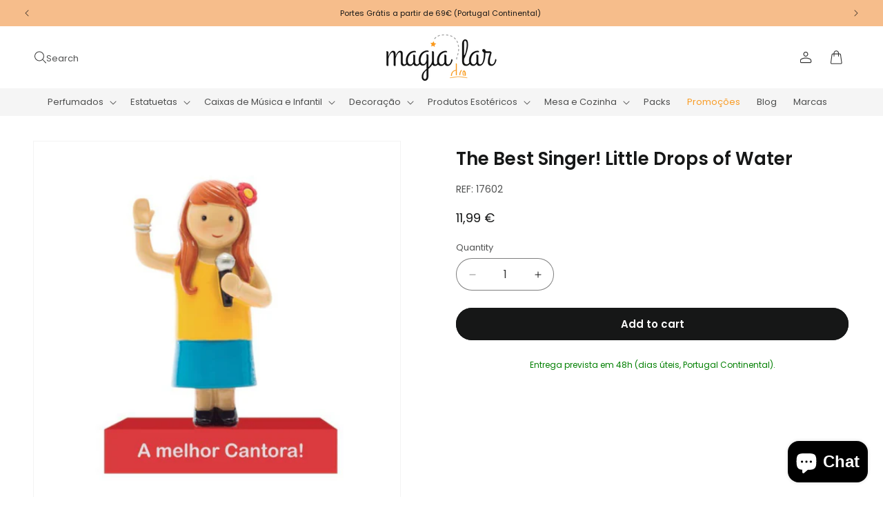

--- FILE ---
content_type: text/html; charset=utf-8
request_url: https://magiadolar.pt/en/products/a-melhor-cantora-litlle-drops-of-water
body_size: 41708
content:
<!doctype html>
<html class="js" lang="en">
  <head>
    <meta name="google-site-verification" content="_w-GJH7_bWQP0Y6tgpYH142rjjNfQE4PII4kBA9RedE" />

    <meta charset="utf-8">
    <meta http-equiv="X-UA-Compatible" content="IE=edge">
    <meta name="viewport" content="width=device-width,initial-scale=1">
    <meta name="theme-color" content="">
    <link rel="canonical" href="https://magiadolar.pt/en/products/a-melhor-cantora-litlle-drops-of-water"><link rel="icon" type="image/png" href="//magiadolar.pt/cdn/shop/files/favicon_magiadolar.png?crop=center&height=32&v=1639415737&width=32"><link rel="preconnect" href="https://fonts.shopifycdn.com" crossorigin><title>
      The Best Singer! Little Drops of Water
 &ndash; Magia do Lar</title>

    
      <meta name="description" content="Little Drops of Water figurines are unique pieces that transform an ordinary place into a unique place. They are ideal to offer to that special person or to pamper yourself and make your own collection.">
    

    

<meta property="og:site_name" content="Magia do Lar">
<meta property="og:url" content="https://magiadolar.pt/en/products/a-melhor-cantora-litlle-drops-of-water">
<meta property="og:title" content="The Best Singer! Little Drops of Water">
<meta property="og:type" content="product">
<meta property="og:description" content="Little Drops of Water figurines are unique pieces that transform an ordinary place into a unique place. They are ideal to offer to that special person or to pamper yourself and make your own collection."><meta property="og:image" content="http://magiadolar.pt/cdn/shop/products/17602_AmelhorCantora_LittleDropsofWater-min.jpg?v=1666951547">
  <meta property="og:image:secure_url" content="https://magiadolar.pt/cdn/shop/products/17602_AmelhorCantora_LittleDropsofWater-min.jpg?v=1666951547">
  <meta property="og:image:width" content="1200">
  <meta property="og:image:height" content="1200"><meta property="og:price:amount" content="11,99">
  <meta property="og:price:currency" content="EUR"><meta name="twitter:card" content="summary_large_image">
<meta name="twitter:title" content="The Best Singer! Little Drops of Water">
<meta name="twitter:description" content="Little Drops of Water figurines are unique pieces that transform an ordinary place into a unique place. They are ideal to offer to that special person or to pamper yourself and make your own collection.">


    <script src="//magiadolar.pt/cdn/shop/t/33/assets/constants.js?v=132983761750457495441729090630" defer="defer"></script>
    <script src="//magiadolar.pt/cdn/shop/t/33/assets/pubsub.js?v=158357773527763999511729090630" defer="defer"></script>
    <script src="//magiadolar.pt/cdn/shop/t/33/assets/global.js?v=88558128918567037191729090630" defer="defer"></script><script src="//magiadolar.pt/cdn/shop/t/33/assets/animations.js?v=88693664871331136111729090629" defer="defer"></script><script>window.performance && window.performance.mark && window.performance.mark('shopify.content_for_header.start');</script><meta name="facebook-domain-verification" content="q1zpzzizl1aq9o4e655wyi2816113q">
<meta name="facebook-domain-verification" content="rd0f088i11sl7r5lwir8erle8or47g">
<meta name="google-site-verification" content="TBa8xcA_hrB3spneVA9rbNYV9hzpq3A7dyPuhw8edZs">
<meta name="google-site-verification" content="VPi-wt3p6INdcMlGYSpQtMb4DybA9EJwjbJ8piVUCmI">
<meta id="shopify-digital-wallet" name="shopify-digital-wallet" content="/61348020463/digital_wallets/dialog">
<link rel="alternate" hreflang="x-default" href="https://magiadolar.pt/products/a-melhor-cantora-litlle-drops-of-water">
<link rel="alternate" hreflang="pt" href="https://magiadolar.pt/products/a-melhor-cantora-litlle-drops-of-water">
<link rel="alternate" hreflang="en" href="https://magiadolar.pt/en/products/a-melhor-cantora-litlle-drops-of-water">
<link rel="alternate" hreflang="es" href="https://magiadolar.pt/es/products/a-melhor-cantora-litlle-drops-of-water">
<link rel="alternate" type="application/json+oembed" href="https://magiadolar.pt/en/products/a-melhor-cantora-litlle-drops-of-water.oembed">
<script async="async" src="/checkouts/internal/preloads.js?locale=en-PT"></script>
<script id="shopify-features" type="application/json">{"accessToken":"ae4cc0910a8aa2b92d987a17b069871b","betas":["rich-media-storefront-analytics"],"domain":"magiadolar.pt","predictiveSearch":true,"shopId":61348020463,"locale":"en"}</script>
<script>var Shopify = Shopify || {};
Shopify.shop = "magiadolar.myshopify.com";
Shopify.locale = "en";
Shopify.currency = {"active":"EUR","rate":"1.0"};
Shopify.country = "PT";
Shopify.theme = {"name":"Basicamente Commerce","id":166430802249,"schema_name":"BDCA Quick","schema_version":"2.0","theme_store_id":null,"role":"main"};
Shopify.theme.handle = "null";
Shopify.theme.style = {"id":null,"handle":null};
Shopify.cdnHost = "magiadolar.pt/cdn";
Shopify.routes = Shopify.routes || {};
Shopify.routes.root = "/en/";</script>
<script type="module">!function(o){(o.Shopify=o.Shopify||{}).modules=!0}(window);</script>
<script>!function(o){function n(){var o=[];function n(){o.push(Array.prototype.slice.apply(arguments))}return n.q=o,n}var t=o.Shopify=o.Shopify||{};t.loadFeatures=n(),t.autoloadFeatures=n()}(window);</script>
<script id="shop-js-analytics" type="application/json">{"pageType":"product"}</script>
<script defer="defer" async type="module" src="//magiadolar.pt/cdn/shopifycloud/shop-js/modules/v2/client.init-shop-cart-sync_BN7fPSNr.en.esm.js"></script>
<script defer="defer" async type="module" src="//magiadolar.pt/cdn/shopifycloud/shop-js/modules/v2/chunk.common_Cbph3Kss.esm.js"></script>
<script defer="defer" async type="module" src="//magiadolar.pt/cdn/shopifycloud/shop-js/modules/v2/chunk.modal_DKumMAJ1.esm.js"></script>
<script type="module">
  await import("//magiadolar.pt/cdn/shopifycloud/shop-js/modules/v2/client.init-shop-cart-sync_BN7fPSNr.en.esm.js");
await import("//magiadolar.pt/cdn/shopifycloud/shop-js/modules/v2/chunk.common_Cbph3Kss.esm.js");
await import("//magiadolar.pt/cdn/shopifycloud/shop-js/modules/v2/chunk.modal_DKumMAJ1.esm.js");

  window.Shopify.SignInWithShop?.initShopCartSync?.({"fedCMEnabled":true,"windoidEnabled":true});

</script>
<script>(function() {
  var isLoaded = false;
  function asyncLoad() {
    if (isLoaded) return;
    isLoaded = true;
    var urls = ["https:\/\/ecommplugins-scripts.trustpilot.com\/v2.1\/js\/header.min.js?settings=eyJrZXkiOiJDTUVMTUtRR3lRUUNXOFA2IiwicyI6InNrdSJ9\u0026shop=magiadolar.myshopify.com","https:\/\/ecommplugins-trustboxsettings.trustpilot.com\/magiadolar.myshopify.com.js?settings=1733415366264\u0026shop=magiadolar.myshopify.com","https:\/\/widget.trustpilot.com\/bootstrap\/v5\/tp.widget.sync.bootstrap.min.js?shop=magiadolar.myshopify.com"];
    for (var i = 0; i < urls.length; i++) {
      var s = document.createElement('script');
      s.type = 'text/javascript';
      s.async = true;
      s.src = urls[i];
      var x = document.getElementsByTagName('script')[0];
      x.parentNode.insertBefore(s, x);
    }
  };
  if(window.attachEvent) {
    window.attachEvent('onload', asyncLoad);
  } else {
    window.addEventListener('load', asyncLoad, false);
  }
})();</script>
<script id="__st">var __st={"a":61348020463,"offset":0,"reqid":"3bfdfdff-8043-403e-acac-13c0d514c983-1770150986","pageurl":"magiadolar.pt\/en\/products\/a-melhor-cantora-litlle-drops-of-water","u":"6a97796775cd","p":"product","rtyp":"product","rid":7526218957039};</script>
<script>window.ShopifyPaypalV4VisibilityTracking = true;</script>
<script id="captcha-bootstrap">!function(){'use strict';const t='contact',e='account',n='new_comment',o=[[t,t],['blogs',n],['comments',n],[t,'customer']],c=[[e,'customer_login'],[e,'guest_login'],[e,'recover_customer_password'],[e,'create_customer']],r=t=>t.map((([t,e])=>`form[action*='/${t}']:not([data-nocaptcha='true']) input[name='form_type'][value='${e}']`)).join(','),a=t=>()=>t?[...document.querySelectorAll(t)].map((t=>t.form)):[];function s(){const t=[...o],e=r(t);return a(e)}const i='password',u='form_key',d=['recaptcha-v3-token','g-recaptcha-response','h-captcha-response',i],f=()=>{try{return window.sessionStorage}catch{return}},m='__shopify_v',_=t=>t.elements[u];function p(t,e,n=!1){try{const o=window.sessionStorage,c=JSON.parse(o.getItem(e)),{data:r}=function(t){const{data:e,action:n}=t;return t[m]||n?{data:e,action:n}:{data:t,action:n}}(c);for(const[e,n]of Object.entries(r))t.elements[e]&&(t.elements[e].value=n);n&&o.removeItem(e)}catch(o){console.error('form repopulation failed',{error:o})}}const l='form_type',E='cptcha';function T(t){t.dataset[E]=!0}const w=window,h=w.document,L='Shopify',v='ce_forms',y='captcha';let A=!1;((t,e)=>{const n=(g='f06e6c50-85a8-45c8-87d0-21a2b65856fe',I='https://cdn.shopify.com/shopifycloud/storefront-forms-hcaptcha/ce_storefront_forms_captcha_hcaptcha.v1.5.2.iife.js',D={infoText:'Protected by hCaptcha',privacyText:'Privacy',termsText:'Terms'},(t,e,n)=>{const o=w[L][v],c=o.bindForm;if(c)return c(t,g,e,D).then(n);var r;o.q.push([[t,g,e,D],n]),r=I,A||(h.body.append(Object.assign(h.createElement('script'),{id:'captcha-provider',async:!0,src:r})),A=!0)});var g,I,D;w[L]=w[L]||{},w[L][v]=w[L][v]||{},w[L][v].q=[],w[L][y]=w[L][y]||{},w[L][y].protect=function(t,e){n(t,void 0,e),T(t)},Object.freeze(w[L][y]),function(t,e,n,w,h,L){const[v,y,A,g]=function(t,e,n){const i=e?o:[],u=t?c:[],d=[...i,...u],f=r(d),m=r(i),_=r(d.filter((([t,e])=>n.includes(e))));return[a(f),a(m),a(_),s()]}(w,h,L),I=t=>{const e=t.target;return e instanceof HTMLFormElement?e:e&&e.form},D=t=>v().includes(t);t.addEventListener('submit',(t=>{const e=I(t);if(!e)return;const n=D(e)&&!e.dataset.hcaptchaBound&&!e.dataset.recaptchaBound,o=_(e),c=g().includes(e)&&(!o||!o.value);(n||c)&&t.preventDefault(),c&&!n&&(function(t){try{if(!f())return;!function(t){const e=f();if(!e)return;const n=_(t);if(!n)return;const o=n.value;o&&e.removeItem(o)}(t);const e=Array.from(Array(32),(()=>Math.random().toString(36)[2])).join('');!function(t,e){_(t)||t.append(Object.assign(document.createElement('input'),{type:'hidden',name:u})),t.elements[u].value=e}(t,e),function(t,e){const n=f();if(!n)return;const o=[...t.querySelectorAll(`input[type='${i}']`)].map((({name:t})=>t)),c=[...d,...o],r={};for(const[a,s]of new FormData(t).entries())c.includes(a)||(r[a]=s);n.setItem(e,JSON.stringify({[m]:1,action:t.action,data:r}))}(t,e)}catch(e){console.error('failed to persist form',e)}}(e),e.submit())}));const S=(t,e)=>{t&&!t.dataset[E]&&(n(t,e.some((e=>e===t))),T(t))};for(const o of['focusin','change'])t.addEventListener(o,(t=>{const e=I(t);D(e)&&S(e,y())}));const B=e.get('form_key'),M=e.get(l),P=B&&M;t.addEventListener('DOMContentLoaded',(()=>{const t=y();if(P)for(const e of t)e.elements[l].value===M&&p(e,B);[...new Set([...A(),...v().filter((t=>'true'===t.dataset.shopifyCaptcha))])].forEach((e=>S(e,t)))}))}(h,new URLSearchParams(w.location.search),n,t,e,['guest_login'])})(!0,!0)}();</script>
<script integrity="sha256-4kQ18oKyAcykRKYeNunJcIwy7WH5gtpwJnB7kiuLZ1E=" data-source-attribution="shopify.loadfeatures" defer="defer" src="//magiadolar.pt/cdn/shopifycloud/storefront/assets/storefront/load_feature-a0a9edcb.js" crossorigin="anonymous"></script>
<script data-source-attribution="shopify.dynamic_checkout.dynamic.init">var Shopify=Shopify||{};Shopify.PaymentButton=Shopify.PaymentButton||{isStorefrontPortableWallets:!0,init:function(){window.Shopify.PaymentButton.init=function(){};var t=document.createElement("script");t.src="https://magiadolar.pt/cdn/shopifycloud/portable-wallets/latest/portable-wallets.en.js",t.type="module",document.head.appendChild(t)}};
</script>
<script data-source-attribution="shopify.dynamic_checkout.buyer_consent">
  function portableWalletsHideBuyerConsent(e){var t=document.getElementById("shopify-buyer-consent"),n=document.getElementById("shopify-subscription-policy-button");t&&n&&(t.classList.add("hidden"),t.setAttribute("aria-hidden","true"),n.removeEventListener("click",e))}function portableWalletsShowBuyerConsent(e){var t=document.getElementById("shopify-buyer-consent"),n=document.getElementById("shopify-subscription-policy-button");t&&n&&(t.classList.remove("hidden"),t.removeAttribute("aria-hidden"),n.addEventListener("click",e))}window.Shopify?.PaymentButton&&(window.Shopify.PaymentButton.hideBuyerConsent=portableWalletsHideBuyerConsent,window.Shopify.PaymentButton.showBuyerConsent=portableWalletsShowBuyerConsent);
</script>
<script data-source-attribution="shopify.dynamic_checkout.cart.bootstrap">document.addEventListener("DOMContentLoaded",(function(){function t(){return document.querySelector("shopify-accelerated-checkout-cart, shopify-accelerated-checkout")}if(t())Shopify.PaymentButton.init();else{new MutationObserver((function(e,n){t()&&(Shopify.PaymentButton.init(),n.disconnect())})).observe(document.body,{childList:!0,subtree:!0})}}));
</script>
<script id='scb4127' type='text/javascript' async='' src='https://magiadolar.pt/cdn/shopifycloud/privacy-banner/storefront-banner.js'></script><script id="sections-script" data-sections="header" defer="defer" src="//magiadolar.pt/cdn/shop/t/33/compiled_assets/scripts.js?v=9344"></script>
<script>window.performance && window.performance.mark && window.performance.mark('shopify.content_for_header.end');</script>


    <style data-shopify>
      @font-face {
  font-family: Poppins;
  font-weight: 400;
  font-style: normal;
  font-display: swap;
  src: url("//magiadolar.pt/cdn/fonts/poppins/poppins_n4.0ba78fa5af9b0e1a374041b3ceaadf0a43b41362.woff2") format("woff2"),
       url("//magiadolar.pt/cdn/fonts/poppins/poppins_n4.214741a72ff2596839fc9760ee7a770386cf16ca.woff") format("woff");
}

      @font-face {
  font-family: Poppins;
  font-weight: 700;
  font-style: normal;
  font-display: swap;
  src: url("//magiadolar.pt/cdn/fonts/poppins/poppins_n7.56758dcf284489feb014a026f3727f2f20a54626.woff2") format("woff2"),
       url("//magiadolar.pt/cdn/fonts/poppins/poppins_n7.f34f55d9b3d3205d2cd6f64955ff4b36f0cfd8da.woff") format("woff");
}

      @font-face {
  font-family: Poppins;
  font-weight: 400;
  font-style: italic;
  font-display: swap;
  src: url("//magiadolar.pt/cdn/fonts/poppins/poppins_i4.846ad1e22474f856bd6b81ba4585a60799a9f5d2.woff2") format("woff2"),
       url("//magiadolar.pt/cdn/fonts/poppins/poppins_i4.56b43284e8b52fc64c1fd271f289a39e8477e9ec.woff") format("woff");
}

      @font-face {
  font-family: Poppins;
  font-weight: 700;
  font-style: italic;
  font-display: swap;
  src: url("//magiadolar.pt/cdn/fonts/poppins/poppins_i7.42fd71da11e9d101e1e6c7932199f925f9eea42d.woff2") format("woff2"),
       url("//magiadolar.pt/cdn/fonts/poppins/poppins_i7.ec8499dbd7616004e21155106d13837fff4cf556.woff") format("woff");
}

      @font-face {
  font-family: Poppins;
  font-weight: 600;
  font-style: normal;
  font-display: swap;
  src: url("//magiadolar.pt/cdn/fonts/poppins/poppins_n6.aa29d4918bc243723d56b59572e18228ed0786f6.woff2") format("woff2"),
       url("//magiadolar.pt/cdn/fonts/poppins/poppins_n6.5f815d845fe073750885d5b7e619ee00e8111208.woff") format("woff");
}


      
        :root,
        .color-scheme-1 {
          --color-background: 255,255,255;
        
          --gradient-background: #ffffff;
        

        

        --color-foreground: 22,23,23;
        --color-background-contrast: 191,191,191;
        --color-shadow: 18,18,18;
        --color-button: 22,23,23;
        --color-button-text: 255,255,255;
        --color-secondary-button: 255,255,255;
        --color-secondary-button-text: 22,23,23;
        --color-link: 22,23,23;
        --color-badge-foreground: 22,23,23;
        --color-badge-background: 255,255,255;
        --color-badge-border: 22,23,23;
        --payment-terms-background-color: rgb(255 255 255);
      }
      
        
        .color-scheme-2 {
          --color-background: 245,245,245;
        
          --gradient-background: #f5f5f5;
        

        

        --color-foreground: 22,23,23;
        --color-background-contrast: 181,181,181;
        --color-shadow: 18,18,18;
        --color-button: 22,23,23;
        --color-button-text: 245,245,245;
        --color-secondary-button: 245,245,245;
        --color-secondary-button-text: 22,23,23;
        --color-link: 22,23,23;
        --color-badge-foreground: 22,23,23;
        --color-badge-background: 245,245,245;
        --color-badge-border: 22,23,23;
        --payment-terms-background-color: rgb(245 245 245);
      }
      
        
        .color-scheme-3 {
          --color-background: 249,155,36;
        
          --gradient-background: #f99b24;
        

        

        --color-foreground: 255,255,255;
        --color-background-contrast: 153,87,4;
        --color-shadow: 18,18,18;
        --color-button: 255,255,255;
        --color-button-text: 249,155,36;
        --color-secondary-button: 249,155,36;
        --color-secondary-button-text: 255,255,255;
        --color-link: 255,255,255;
        --color-badge-foreground: 255,255,255;
        --color-badge-background: 249,155,36;
        --color-badge-border: 255,255,255;
        --payment-terms-background-color: rgb(249 155 36);
      }
      
        
        .color-scheme-4 {
          --color-background: 255,255,255;
        
          --gradient-background: #ffffff;
        

        

        --color-foreground: 249,155,36;
        --color-background-contrast: 191,191,191;
        --color-shadow: 18,18,18;
        --color-button: 255,255,255;
        --color-button-text: 249,155,36;
        --color-secondary-button: 255,255,255;
        --color-secondary-button-text: 249,155,36;
        --color-link: 249,155,36;
        --color-badge-foreground: 249,155,36;
        --color-badge-background: 255,255,255;
        --color-badge-border: 249,155,36;
        --payment-terms-background-color: rgb(255 255 255);
      }
      
        
        .color-scheme-5 {
          --color-background: 22,23,23;
        
          --gradient-background: #161717;
        

        

        --color-foreground: 255,255,255;
        --color-background-contrast: 148,152,152;
        --color-shadow: 18,18,18;
        --color-button: 255,255,255;
        --color-button-text: 22,23,23;
        --color-secondary-button: 22,23,23;
        --color-secondary-button-text: 255,255,255;
        --color-link: 255,255,255;
        --color-badge-foreground: 255,255,255;
        --color-badge-background: 22,23,23;
        --color-badge-border: 255,255,255;
        --payment-terms-background-color: rgb(22 23 23);
      }
      
        
        .color-scheme-39a9a422-28d1-44fd-968b-b1d60c5783f1 {
          --color-background: 22,23,23;
        
          --gradient-background: #161717;
        

        

        --color-foreground: 255,255,255;
        --color-background-contrast: 148,152,152;
        --color-shadow: 18,18,18;
        --color-button: 249,155,36;
        --color-button-text: 255,255,255;
        --color-secondary-button: 22,23,23;
        --color-secondary-button-text: 249,155,36;
        --color-link: 249,155,36;
        --color-badge-foreground: 255,255,255;
        --color-badge-background: 22,23,23;
        --color-badge-border: 255,255,255;
        --payment-terms-background-color: rgb(22 23 23);
      }
      
        
        .color-scheme-ea9ae233-c0dd-4b9a-abbe-78d808d6f216 {
          --color-background: 255,255,255;
        
          --gradient-background: #ffffff;
        

        

        --color-foreground: 22,23,23;
        --color-background-contrast: 191,191,191;
        --color-shadow: 18,18,18;
        --color-button: 249,155,36;
        --color-button-text: 255,255,255;
        --color-secondary-button: 255,255,255;
        --color-secondary-button-text: 249,155,36;
        --color-link: 249,155,36;
        --color-badge-foreground: 22,23,23;
        --color-badge-background: 255,255,255;
        --color-badge-border: 22,23,23;
        --payment-terms-background-color: rgb(255 255 255);
      }
      
        
        .color-scheme-632a2ca9-5db0-4599-9804-87b4ed615741 {
          --color-background: 234,67,53;
        
          --gradient-background: #ea4335;
        

        

        --color-foreground: 255,255,255;
        --color-background-contrast: 144,25,15;
        --color-shadow: 18,18,18;
        --color-button: 255,255,255;
        --color-button-text: 234,67,53;
        --color-secondary-button: 234,67,53;
        --color-secondary-button-text: 255,255,255;
        --color-link: 255,255,255;
        --color-badge-foreground: 255,255,255;
        --color-badge-background: 234,67,53;
        --color-badge-border: 255,255,255;
        --payment-terms-background-color: rgb(234 67 53);
      }
      
        
        .color-scheme-83f4258b-e6fb-44f1-a148-fa75c829a88d {
          --color-background: 106,106,106;
        
          --gradient-background: #6a6a6a;
        

        

        --color-foreground: 255,255,255;
        --color-background-contrast: 42,42,42;
        --color-shadow: 18,18,18;
        --color-button: 255,255,255;
        --color-button-text: 106,106,106;
        --color-secondary-button: 106,106,106;
        --color-secondary-button-text: 255,255,255;
        --color-link: 255,255,255;
        --color-badge-foreground: 255,255,255;
        --color-badge-background: 106,106,106;
        --color-badge-border: 255,255,255;
        --payment-terms-background-color: rgb(106 106 106);
      }
      
        
        .color-scheme-e4528f97-42f7-4fd1-b02a-caf6cd62926e {
          --color-background: 246,189,139;
        
          --gradient-background: #f6bd8b;
        

        

        --color-foreground: 22,23,23;
        --color-background-contrast: 237,122,21;
        --color-shadow: 18,18,18;
        --color-button: 255,255,255;
        --color-button-text: 123,168,180;
        --color-secondary-button: 246,189,139;
        --color-secondary-button-text: 255,255,255;
        --color-link: 255,255,255;
        --color-badge-foreground: 22,23,23;
        --color-badge-background: 246,189,139;
        --color-badge-border: 22,23,23;
        --payment-terms-background-color: rgb(246 189 139);
      }
      
        
        .color-scheme-f6cbb858-163e-4d2e-a734-41d0cf8556f4 {
          --color-background: 53,72,86;
        
          --gradient-background: #354856;
        

        

        --color-foreground: 255,255,255;
        --color-background-contrast: 4,6,7;
        --color-shadow: 18,18,18;
        --color-button: 255,255,255;
        --color-button-text: 53,72,86;
        --color-secondary-button: 53,72,86;
        --color-secondary-button-text: 255,255,255;
        --color-link: 255,255,255;
        --color-badge-foreground: 255,255,255;
        --color-badge-background: 53,72,86;
        --color-badge-border: 255,255,255;
        --payment-terms-background-color: rgb(53 72 86);
      }
      

      body, .color-scheme-1, .color-scheme-2, .color-scheme-3, .color-scheme-4, .color-scheme-5, .color-scheme-39a9a422-28d1-44fd-968b-b1d60c5783f1, .color-scheme-ea9ae233-c0dd-4b9a-abbe-78d808d6f216, .color-scheme-632a2ca9-5db0-4599-9804-87b4ed615741, .color-scheme-83f4258b-e6fb-44f1-a148-fa75c829a88d, .color-scheme-e4528f97-42f7-4fd1-b02a-caf6cd62926e, .color-scheme-f6cbb858-163e-4d2e-a734-41d0cf8556f4 {
        color: rgba(var(--color-foreground), 0.75);
        background-color: rgb(var(--color-background));
      }

      :root {
        --font-body-family: Poppins, sans-serif;
        --font-body-style: normal;
        --font-body-weight: 400;
        --font-body-weight-bold: 700;

        --font-heading-family: Poppins, sans-serif;
        --font-heading-style: normal;
        --font-heading-weight: 600;

        --font-body-scale: 1.0;
        --font-heading-scale: 1.0;

        --media-padding: px;
        --media-border-opacity: 0.05;
        --media-border-width: 1px;
        --media-radius: 0px;
        --media-shadow-opacity: 0.0;
        --media-shadow-horizontal-offset: 0px;
        --media-shadow-vertical-offset: 4px;
        --media-shadow-blur-radius: 5px;
        --media-shadow-visible: 0;

        --page-width: 160rem;
        --page-width-margin: 0rem;

        --product-card-image-padding: 0.0rem;
        --product-card-corner-radius: 0.0rem;
        --product-card-text-alignment: left;
        --product-card-border-width: 0.0rem;
        --product-card-border-opacity: 0.1;
        --product-card-shadow-opacity: 0.0;
        --product-card-shadow-visible: 0;
        --product-card-shadow-horizontal-offset: 0.0rem;
        --product-card-shadow-vertical-offset: 0.4rem;
        --product-card-shadow-blur-radius: 0.5rem;

        --collection-card-image-padding: 0.0rem;
        --collection-card-corner-radius: 0.0rem;
        --collection-card-text-alignment: left;
        --collection-card-border-width: 0.0rem;
        --collection-card-border-opacity: 0.1;
        --collection-card-shadow-opacity: 0.0;
        --collection-card-shadow-visible: 0;
        --collection-card-shadow-horizontal-offset: 0.0rem;
        --collection-card-shadow-vertical-offset: 0.4rem;
        --collection-card-shadow-blur-radius: 0.5rem;

        --blog-card-image-padding: 0.0rem;
        --blog-card-corner-radius: 0.0rem;
        --blog-card-text-alignment: left;
        --blog-card-border-width: 0.0rem;
        --blog-card-border-opacity: 0.1;
        --blog-card-shadow-opacity: 0.0;
        --blog-card-shadow-visible: 0;
        --blog-card-shadow-horizontal-offset: 0.0rem;
        --blog-card-shadow-vertical-offset: 0.4rem;
        --blog-card-shadow-blur-radius: 0.5rem;

        --badge-corner-radius: 0.4rem;

        --popup-border-width: 1px;
        --popup-border-opacity: 0.1;
        --popup-corner-radius: 0px;
        --popup-shadow-opacity: 0.05;
        --popup-shadow-horizontal-offset: 0px;
        --popup-shadow-vertical-offset: 4px;
        --popup-shadow-blur-radius: 5px;

        --drawer-border-width: 1px;
        --drawer-border-opacity: 0.1;
        --drawer-shadow-opacity: 0.0;
        --drawer-shadow-horizontal-offset: 0px;
        --drawer-shadow-vertical-offset: 4px;
        --drawer-shadow-blur-radius: 5px;

        --spacing-sections-desktop: 0px;
        --spacing-sections-mobile: 0px;

        --grid-desktop-vertical-spacing: 4px;
        --grid-desktop-horizontal-spacing: 4px;
        --grid-mobile-vertical-spacing: 2px;
        --grid-mobile-horizontal-spacing: 2px;

        --text-boxes-border-opacity: 0.1;
        --text-boxes-border-width: 0px;
        --text-boxes-radius: 0px;
        --text-boxes-shadow-opacity: 0.0;
        --text-boxes-shadow-visible: 0;
        --text-boxes-shadow-horizontal-offset: 0px;
        --text-boxes-shadow-vertical-offset: 4px;
        --text-boxes-shadow-blur-radius: 5px;

        --buttons-radius: 24px;
        --buttons-radius-outset: 25px;
        --buttons-border-width: 1px;
        --buttons-border-opacity: 1.0;
        --buttons-shadow-opacity: 0.0;
        --buttons-shadow-visible: 0;
        --buttons-shadow-horizontal-offset: 0px;
        --buttons-shadow-vertical-offset: 4px;
        --buttons-shadow-blur-radius: 5px;
        --buttons-border-offset: 0.3px;

        --inputs-radius: 24px;
        --inputs-border-width: 1px;
        --inputs-border-opacity: 0.55;
        --inputs-shadow-opacity: 0.0;
        --inputs-shadow-horizontal-offset: 0px;
        --inputs-margin-offset: 0px;
        --inputs-shadow-vertical-offset: 4px;
        --inputs-shadow-blur-radius: 5px;
        --inputs-radius-outset: 25px;

        --variant-pills-radius: 20px;
        --variant-pills-border-width: 1px;
        --variant-pills-border-opacity: 0.55;
        --variant-pills-shadow-opacity: 0.0;
        --variant-pills-shadow-horizontal-offset: 0px;
        --variant-pills-shadow-vertical-offset: 4px;
        --variant-pills-shadow-blur-radius: 5px;
      }

      *,
      *::before,
      *::after {
        box-sizing: inherit;
      }

      html {
        box-sizing: border-box;
        font-size: calc(var(--font-body-scale) * 62.5%);
        height: 100%;
      }

      body {
        display: grid;
        grid-template-rows: auto auto 1fr auto;
        grid-template-columns: 100%;
        min-height: 100%;
        margin: 0;
        font-size: 1.5rem;
        line-height: calc(1 + 0.8 / var(--font-body-scale));
        font-family: var(--font-body-family);
        font-style: var(--font-body-style);
        font-weight: var(--font-body-weight);
      }

      @media screen and (min-width: 750px) {
        body {
          font-size: 1.4rem;
        }
      }
    </style>

    <link href="//magiadolar.pt/cdn/shop/t/33/assets/base.css?v=64543361704850976611767695282" rel="stylesheet" type="text/css" media="all" />

      <link rel="preload" as="font" href="//magiadolar.pt/cdn/fonts/poppins/poppins_n4.0ba78fa5af9b0e1a374041b3ceaadf0a43b41362.woff2" type="font/woff2" crossorigin>
      

      <link rel="preload" as="font" href="//magiadolar.pt/cdn/fonts/poppins/poppins_n6.aa29d4918bc243723d56b59572e18228ed0786f6.woff2" type="font/woff2" crossorigin>
      
<link href="//magiadolar.pt/cdn/shop/t/33/assets/component-localization-form.css?v=120620094879297847921729090629" rel="stylesheet" type="text/css" media="all" />
      <script src="//magiadolar.pt/cdn/shop/t/33/assets/localization-form.js?v=144176611646395275351729090630" defer="defer"></script><link
        rel="stylesheet"
        href="//magiadolar.pt/cdn/shop/t/33/assets/component-predictive-search.css?v=153258047654009260711729500522"
        media="print"
        onload="this.media='all'"
      ><script>
      if (Shopify.designMode) {
        document.documentElement.classList.add('shopify-design-mode');
      }
    </script>
  <script src="https://cdn.shopify.com/extensions/e8878072-2f6b-4e89-8082-94b04320908d/inbox-1254/assets/inbox-chat-loader.js" type="text/javascript" defer="defer"></script>
<link href="https://monorail-edge.shopifysvc.com" rel="dns-prefetch">
<script>(function(){if ("sendBeacon" in navigator && "performance" in window) {try {var session_token_from_headers = performance.getEntriesByType('navigation')[0].serverTiming.find(x => x.name == '_s').description;} catch {var session_token_from_headers = undefined;}var session_cookie_matches = document.cookie.match(/_shopify_s=([^;]*)/);var session_token_from_cookie = session_cookie_matches && session_cookie_matches.length === 2 ? session_cookie_matches[1] : "";var session_token = session_token_from_headers || session_token_from_cookie || "";function handle_abandonment_event(e) {var entries = performance.getEntries().filter(function(entry) {return /monorail-edge.shopifysvc.com/.test(entry.name);});if (!window.abandonment_tracked && entries.length === 0) {window.abandonment_tracked = true;var currentMs = Date.now();var navigation_start = performance.timing.navigationStart;var payload = {shop_id: 61348020463,url: window.location.href,navigation_start,duration: currentMs - navigation_start,session_token,page_type: "product"};window.navigator.sendBeacon("https://monorail-edge.shopifysvc.com/v1/produce", JSON.stringify({schema_id: "online_store_buyer_site_abandonment/1.1",payload: payload,metadata: {event_created_at_ms: currentMs,event_sent_at_ms: currentMs}}));}}window.addEventListener('pagehide', handle_abandonment_event);}}());</script>
<script id="web-pixels-manager-setup">(function e(e,d,r,n,o){if(void 0===o&&(o={}),!Boolean(null===(a=null===(i=window.Shopify)||void 0===i?void 0:i.analytics)||void 0===a?void 0:a.replayQueue)){var i,a;window.Shopify=window.Shopify||{};var t=window.Shopify;t.analytics=t.analytics||{};var s=t.analytics;s.replayQueue=[],s.publish=function(e,d,r){return s.replayQueue.push([e,d,r]),!0};try{self.performance.mark("wpm:start")}catch(e){}var l=function(){var e={modern:/Edge?\/(1{2}[4-9]|1[2-9]\d|[2-9]\d{2}|\d{4,})\.\d+(\.\d+|)|Firefox\/(1{2}[4-9]|1[2-9]\d|[2-9]\d{2}|\d{4,})\.\d+(\.\d+|)|Chrom(ium|e)\/(9{2}|\d{3,})\.\d+(\.\d+|)|(Maci|X1{2}).+ Version\/(15\.\d+|(1[6-9]|[2-9]\d|\d{3,})\.\d+)([,.]\d+|)( \(\w+\)|)( Mobile\/\w+|) Safari\/|Chrome.+OPR\/(9{2}|\d{3,})\.\d+\.\d+|(CPU[ +]OS|iPhone[ +]OS|CPU[ +]iPhone|CPU IPhone OS|CPU iPad OS)[ +]+(15[._]\d+|(1[6-9]|[2-9]\d|\d{3,})[._]\d+)([._]\d+|)|Android:?[ /-](13[3-9]|1[4-9]\d|[2-9]\d{2}|\d{4,})(\.\d+|)(\.\d+|)|Android.+Firefox\/(13[5-9]|1[4-9]\d|[2-9]\d{2}|\d{4,})\.\d+(\.\d+|)|Android.+Chrom(ium|e)\/(13[3-9]|1[4-9]\d|[2-9]\d{2}|\d{4,})\.\d+(\.\d+|)|SamsungBrowser\/([2-9]\d|\d{3,})\.\d+/,legacy:/Edge?\/(1[6-9]|[2-9]\d|\d{3,})\.\d+(\.\d+|)|Firefox\/(5[4-9]|[6-9]\d|\d{3,})\.\d+(\.\d+|)|Chrom(ium|e)\/(5[1-9]|[6-9]\d|\d{3,})\.\d+(\.\d+|)([\d.]+$|.*Safari\/(?![\d.]+ Edge\/[\d.]+$))|(Maci|X1{2}).+ Version\/(10\.\d+|(1[1-9]|[2-9]\d|\d{3,})\.\d+)([,.]\d+|)( \(\w+\)|)( Mobile\/\w+|) Safari\/|Chrome.+OPR\/(3[89]|[4-9]\d|\d{3,})\.\d+\.\d+|(CPU[ +]OS|iPhone[ +]OS|CPU[ +]iPhone|CPU IPhone OS|CPU iPad OS)[ +]+(10[._]\d+|(1[1-9]|[2-9]\d|\d{3,})[._]\d+)([._]\d+|)|Android:?[ /-](13[3-9]|1[4-9]\d|[2-9]\d{2}|\d{4,})(\.\d+|)(\.\d+|)|Mobile Safari.+OPR\/([89]\d|\d{3,})\.\d+\.\d+|Android.+Firefox\/(13[5-9]|1[4-9]\d|[2-9]\d{2}|\d{4,})\.\d+(\.\d+|)|Android.+Chrom(ium|e)\/(13[3-9]|1[4-9]\d|[2-9]\d{2}|\d{4,})\.\d+(\.\d+|)|Android.+(UC? ?Browser|UCWEB|U3)[ /]?(15\.([5-9]|\d{2,})|(1[6-9]|[2-9]\d|\d{3,})\.\d+)\.\d+|SamsungBrowser\/(5\.\d+|([6-9]|\d{2,})\.\d+)|Android.+MQ{2}Browser\/(14(\.(9|\d{2,})|)|(1[5-9]|[2-9]\d|\d{3,})(\.\d+|))(\.\d+|)|K[Aa][Ii]OS\/(3\.\d+|([4-9]|\d{2,})\.\d+)(\.\d+|)/},d=e.modern,r=e.legacy,n=navigator.userAgent;return n.match(d)?"modern":n.match(r)?"legacy":"unknown"}(),u="modern"===l?"modern":"legacy",c=(null!=n?n:{modern:"",legacy:""})[u],f=function(e){return[e.baseUrl,"/wpm","/b",e.hashVersion,"modern"===e.buildTarget?"m":"l",".js"].join("")}({baseUrl:d,hashVersion:r,buildTarget:u}),m=function(e){var d=e.version,r=e.bundleTarget,n=e.surface,o=e.pageUrl,i=e.monorailEndpoint;return{emit:function(e){var a=e.status,t=e.errorMsg,s=(new Date).getTime(),l=JSON.stringify({metadata:{event_sent_at_ms:s},events:[{schema_id:"web_pixels_manager_load/3.1",payload:{version:d,bundle_target:r,page_url:o,status:a,surface:n,error_msg:t},metadata:{event_created_at_ms:s}}]});if(!i)return console&&console.warn&&console.warn("[Web Pixels Manager] No Monorail endpoint provided, skipping logging."),!1;try{return self.navigator.sendBeacon.bind(self.navigator)(i,l)}catch(e){}var u=new XMLHttpRequest;try{return u.open("POST",i,!0),u.setRequestHeader("Content-Type","text/plain"),u.send(l),!0}catch(e){return console&&console.warn&&console.warn("[Web Pixels Manager] Got an unhandled error while logging to Monorail."),!1}}}}({version:r,bundleTarget:l,surface:e.surface,pageUrl:self.location.href,monorailEndpoint:e.monorailEndpoint});try{o.browserTarget=l,function(e){var d=e.src,r=e.async,n=void 0===r||r,o=e.onload,i=e.onerror,a=e.sri,t=e.scriptDataAttributes,s=void 0===t?{}:t,l=document.createElement("script"),u=document.querySelector("head"),c=document.querySelector("body");if(l.async=n,l.src=d,a&&(l.integrity=a,l.crossOrigin="anonymous"),s)for(var f in s)if(Object.prototype.hasOwnProperty.call(s,f))try{l.dataset[f]=s[f]}catch(e){}if(o&&l.addEventListener("load",o),i&&l.addEventListener("error",i),u)u.appendChild(l);else{if(!c)throw new Error("Did not find a head or body element to append the script");c.appendChild(l)}}({src:f,async:!0,onload:function(){if(!function(){var e,d;return Boolean(null===(d=null===(e=window.Shopify)||void 0===e?void 0:e.analytics)||void 0===d?void 0:d.initialized)}()){var d=window.webPixelsManager.init(e)||void 0;if(d){var r=window.Shopify.analytics;r.replayQueue.forEach((function(e){var r=e[0],n=e[1],o=e[2];d.publishCustomEvent(r,n,o)})),r.replayQueue=[],r.publish=d.publishCustomEvent,r.visitor=d.visitor,r.initialized=!0}}},onerror:function(){return m.emit({status:"failed",errorMsg:"".concat(f," has failed to load")})},sri:function(e){var d=/^sha384-[A-Za-z0-9+/=]+$/;return"string"==typeof e&&d.test(e)}(c)?c:"",scriptDataAttributes:o}),m.emit({status:"loading"})}catch(e){m.emit({status:"failed",errorMsg:(null==e?void 0:e.message)||"Unknown error"})}}})({shopId: 61348020463,storefrontBaseUrl: "https://magiadolar.pt",extensionsBaseUrl: "https://extensions.shopifycdn.com/cdn/shopifycloud/web-pixels-manager",monorailEndpoint: "https://monorail-edge.shopifysvc.com/unstable/produce_batch",surface: "storefront-renderer",enabledBetaFlags: ["2dca8a86"],webPixelsConfigList: [{"id":"840663369","configuration":"{\"config\":\"{\\\"pixel_id\\\":\\\"G-V0HYSZPBH9\\\",\\\"target_country\\\":\\\"PT\\\",\\\"gtag_events\\\":[{\\\"type\\\":\\\"search\\\",\\\"action_label\\\":[\\\"G-V0HYSZPBH9\\\",\\\"AW-726842312\\\/ECAtCLC-5eEYEMj3ytoC\\\"]},{\\\"type\\\":\\\"begin_checkout\\\",\\\"action_label\\\":[\\\"G-V0HYSZPBH9\\\",\\\"AW-726842312\\\/79whCLa-5eEYEMj3ytoC\\\"]},{\\\"type\\\":\\\"view_item\\\",\\\"action_label\\\":[\\\"G-V0HYSZPBH9\\\",\\\"AW-726842312\\\/Ei_ACK2-5eEYEMj3ytoC\\\",\\\"MC-ENM0K9WM14\\\"]},{\\\"type\\\":\\\"purchase\\\",\\\"action_label\\\":[\\\"G-V0HYSZPBH9\\\",\\\"AW-726842312\\\/5eFnCKe-5eEYEMj3ytoC\\\",\\\"MC-ENM0K9WM14\\\"]},{\\\"type\\\":\\\"page_view\\\",\\\"action_label\\\":[\\\"G-V0HYSZPBH9\\\",\\\"AW-726842312\\\/z-nhCKq-5eEYEMj3ytoC\\\",\\\"MC-ENM0K9WM14\\\"]},{\\\"type\\\":\\\"add_payment_info\\\",\\\"action_label\\\":[\\\"G-V0HYSZPBH9\\\",\\\"AW-726842312\\\/Z2zZCLm-5eEYEMj3ytoC\\\"]},{\\\"type\\\":\\\"add_to_cart\\\",\\\"action_label\\\":[\\\"G-V0HYSZPBH9\\\",\\\"AW-726842312\\\/qKxlCLO-5eEYEMj3ytoC\\\"]}],\\\"enable_monitoring_mode\\\":false}\"}","eventPayloadVersion":"v1","runtimeContext":"OPEN","scriptVersion":"b2a88bafab3e21179ed38636efcd8a93","type":"APP","apiClientId":1780363,"privacyPurposes":[],"dataSharingAdjustments":{"protectedCustomerApprovalScopes":["read_customer_address","read_customer_email","read_customer_name","read_customer_personal_data","read_customer_phone"]}},{"id":"241238345","configuration":"{\"pixel_id\":\"651006662614486\",\"pixel_type\":\"facebook_pixel\",\"metaapp_system_user_token\":\"-\"}","eventPayloadVersion":"v1","runtimeContext":"OPEN","scriptVersion":"ca16bc87fe92b6042fbaa3acc2fbdaa6","type":"APP","apiClientId":2329312,"privacyPurposes":["ANALYTICS","MARKETING","SALE_OF_DATA"],"dataSharingAdjustments":{"protectedCustomerApprovalScopes":["read_customer_address","read_customer_email","read_customer_name","read_customer_personal_data","read_customer_phone"]}},{"id":"160891209","configuration":"{\"tagID\":\"2613399782828\"}","eventPayloadVersion":"v1","runtimeContext":"STRICT","scriptVersion":"18031546ee651571ed29edbe71a3550b","type":"APP","apiClientId":3009811,"privacyPurposes":["ANALYTICS","MARKETING","SALE_OF_DATA"],"dataSharingAdjustments":{"protectedCustomerApprovalScopes":["read_customer_address","read_customer_email","read_customer_name","read_customer_personal_data","read_customer_phone"]}},{"id":"shopify-app-pixel","configuration":"{}","eventPayloadVersion":"v1","runtimeContext":"STRICT","scriptVersion":"0450","apiClientId":"shopify-pixel","type":"APP","privacyPurposes":["ANALYTICS","MARKETING"]},{"id":"shopify-custom-pixel","eventPayloadVersion":"v1","runtimeContext":"LAX","scriptVersion":"0450","apiClientId":"shopify-pixel","type":"CUSTOM","privacyPurposes":["ANALYTICS","MARKETING"]}],isMerchantRequest: false,initData: {"shop":{"name":"Magia do Lar","paymentSettings":{"currencyCode":"EUR"},"myshopifyDomain":"magiadolar.myshopify.com","countryCode":"PT","storefrontUrl":"https:\/\/magiadolar.pt\/en"},"customer":null,"cart":null,"checkout":null,"productVariants":[{"price":{"amount":11.99,"currencyCode":"EUR"},"product":{"title":"The Best Singer! Little Drops of Water","vendor":"Little Drops Of Water","id":"7526218957039","untranslatedTitle":"The Best Singer! Little Drops of Water","url":"\/en\/products\/a-melhor-cantora-litlle-drops-of-water","type":"Profissões"},"id":"42356375159023","image":{"src":"\/\/magiadolar.pt\/cdn\/shop\/products\/17602_AmelhorCantora_LittleDropsofWater-min.jpg?v=1666951547"},"sku":"17602","title":"Default Title","untranslatedTitle":"Default Title"}],"purchasingCompany":null},},"https://magiadolar.pt/cdn","3918e4e0wbf3ac3cepc5707306mb02b36c6",{"modern":"","legacy":""},{"shopId":"61348020463","storefrontBaseUrl":"https:\/\/magiadolar.pt","extensionBaseUrl":"https:\/\/extensions.shopifycdn.com\/cdn\/shopifycloud\/web-pixels-manager","surface":"storefront-renderer","enabledBetaFlags":"[\"2dca8a86\"]","isMerchantRequest":"false","hashVersion":"3918e4e0wbf3ac3cepc5707306mb02b36c6","publish":"custom","events":"[[\"page_viewed\",{}],[\"product_viewed\",{\"productVariant\":{\"price\":{\"amount\":11.99,\"currencyCode\":\"EUR\"},\"product\":{\"title\":\"The Best Singer! Little Drops of Water\",\"vendor\":\"Little Drops Of Water\",\"id\":\"7526218957039\",\"untranslatedTitle\":\"The Best Singer! Little Drops of Water\",\"url\":\"\/en\/products\/a-melhor-cantora-litlle-drops-of-water\",\"type\":\"Profissões\"},\"id\":\"42356375159023\",\"image\":{\"src\":\"\/\/magiadolar.pt\/cdn\/shop\/products\/17602_AmelhorCantora_LittleDropsofWater-min.jpg?v=1666951547\"},\"sku\":\"17602\",\"title\":\"Default Title\",\"untranslatedTitle\":\"Default Title\"}}]]"});</script><script>
  window.ShopifyAnalytics = window.ShopifyAnalytics || {};
  window.ShopifyAnalytics.meta = window.ShopifyAnalytics.meta || {};
  window.ShopifyAnalytics.meta.currency = 'EUR';
  var meta = {"product":{"id":7526218957039,"gid":"gid:\/\/shopify\/Product\/7526218957039","vendor":"Little Drops Of Water","type":"Profissões","handle":"a-melhor-cantora-litlle-drops-of-water","variants":[{"id":42356375159023,"price":1199,"name":"The Best Singer! Little Drops of Water","public_title":null,"sku":"17602"}],"remote":false},"page":{"pageType":"product","resourceType":"product","resourceId":7526218957039,"requestId":"3bfdfdff-8043-403e-acac-13c0d514c983-1770150986"}};
  for (var attr in meta) {
    window.ShopifyAnalytics.meta[attr] = meta[attr];
  }
</script>
<script class="analytics">
  (function () {
    var customDocumentWrite = function(content) {
      var jquery = null;

      if (window.jQuery) {
        jquery = window.jQuery;
      } else if (window.Checkout && window.Checkout.$) {
        jquery = window.Checkout.$;
      }

      if (jquery) {
        jquery('body').append(content);
      }
    };

    var hasLoggedConversion = function(token) {
      if (token) {
        return document.cookie.indexOf('loggedConversion=' + token) !== -1;
      }
      return false;
    }

    var setCookieIfConversion = function(token) {
      if (token) {
        var twoMonthsFromNow = new Date(Date.now());
        twoMonthsFromNow.setMonth(twoMonthsFromNow.getMonth() + 2);

        document.cookie = 'loggedConversion=' + token + '; expires=' + twoMonthsFromNow;
      }
    }

    var trekkie = window.ShopifyAnalytics.lib = window.trekkie = window.trekkie || [];
    if (trekkie.integrations) {
      return;
    }
    trekkie.methods = [
      'identify',
      'page',
      'ready',
      'track',
      'trackForm',
      'trackLink'
    ];
    trekkie.factory = function(method) {
      return function() {
        var args = Array.prototype.slice.call(arguments);
        args.unshift(method);
        trekkie.push(args);
        return trekkie;
      };
    };
    for (var i = 0; i < trekkie.methods.length; i++) {
      var key = trekkie.methods[i];
      trekkie[key] = trekkie.factory(key);
    }
    trekkie.load = function(config) {
      trekkie.config = config || {};
      trekkie.config.initialDocumentCookie = document.cookie;
      var first = document.getElementsByTagName('script')[0];
      var script = document.createElement('script');
      script.type = 'text/javascript';
      script.onerror = function(e) {
        var scriptFallback = document.createElement('script');
        scriptFallback.type = 'text/javascript';
        scriptFallback.onerror = function(error) {
                var Monorail = {
      produce: function produce(monorailDomain, schemaId, payload) {
        var currentMs = new Date().getTime();
        var event = {
          schema_id: schemaId,
          payload: payload,
          metadata: {
            event_created_at_ms: currentMs,
            event_sent_at_ms: currentMs
          }
        };
        return Monorail.sendRequest("https://" + monorailDomain + "/v1/produce", JSON.stringify(event));
      },
      sendRequest: function sendRequest(endpointUrl, payload) {
        // Try the sendBeacon API
        if (window && window.navigator && typeof window.navigator.sendBeacon === 'function' && typeof window.Blob === 'function' && !Monorail.isIos12()) {
          var blobData = new window.Blob([payload], {
            type: 'text/plain'
          });

          if (window.navigator.sendBeacon(endpointUrl, blobData)) {
            return true;
          } // sendBeacon was not successful

        } // XHR beacon

        var xhr = new XMLHttpRequest();

        try {
          xhr.open('POST', endpointUrl);
          xhr.setRequestHeader('Content-Type', 'text/plain');
          xhr.send(payload);
        } catch (e) {
          console.log(e);
        }

        return false;
      },
      isIos12: function isIos12() {
        return window.navigator.userAgent.lastIndexOf('iPhone; CPU iPhone OS 12_') !== -1 || window.navigator.userAgent.lastIndexOf('iPad; CPU OS 12_') !== -1;
      }
    };
    Monorail.produce('monorail-edge.shopifysvc.com',
      'trekkie_storefront_load_errors/1.1',
      {shop_id: 61348020463,
      theme_id: 166430802249,
      app_name: "storefront",
      context_url: window.location.href,
      source_url: "//magiadolar.pt/cdn/s/trekkie.storefront.b37867e0a413f1c9ade9179965a3871208e6387b.min.js"});

        };
        scriptFallback.async = true;
        scriptFallback.src = '//magiadolar.pt/cdn/s/trekkie.storefront.b37867e0a413f1c9ade9179965a3871208e6387b.min.js';
        first.parentNode.insertBefore(scriptFallback, first);
      };
      script.async = true;
      script.src = '//magiadolar.pt/cdn/s/trekkie.storefront.b37867e0a413f1c9ade9179965a3871208e6387b.min.js';
      first.parentNode.insertBefore(script, first);
    };
    trekkie.load(
      {"Trekkie":{"appName":"storefront","development":false,"defaultAttributes":{"shopId":61348020463,"isMerchantRequest":null,"themeId":166430802249,"themeCityHash":"9109649347480294481","contentLanguage":"en","currency":"EUR","eventMetadataId":"25b10c11-6aa3-4d08-b09d-76c2f1d59529"},"isServerSideCookieWritingEnabled":true,"monorailRegion":"shop_domain","enabledBetaFlags":["65f19447","b5387b81"]},"Session Attribution":{},"S2S":{"facebookCapiEnabled":true,"source":"trekkie-storefront-renderer","apiClientId":580111}}
    );

    var loaded = false;
    trekkie.ready(function() {
      if (loaded) return;
      loaded = true;

      window.ShopifyAnalytics.lib = window.trekkie;

      var originalDocumentWrite = document.write;
      document.write = customDocumentWrite;
      try { window.ShopifyAnalytics.merchantGoogleAnalytics.call(this); } catch(error) {};
      document.write = originalDocumentWrite;

      window.ShopifyAnalytics.lib.page(null,{"pageType":"product","resourceType":"product","resourceId":7526218957039,"requestId":"3bfdfdff-8043-403e-acac-13c0d514c983-1770150986","shopifyEmitted":true});

      var match = window.location.pathname.match(/checkouts\/(.+)\/(thank_you|post_purchase)/)
      var token = match? match[1]: undefined;
      if (!hasLoggedConversion(token)) {
        setCookieIfConversion(token);
        window.ShopifyAnalytics.lib.track("Viewed Product",{"currency":"EUR","variantId":42356375159023,"productId":7526218957039,"productGid":"gid:\/\/shopify\/Product\/7526218957039","name":"The Best Singer! Little Drops of Water","price":"11.99","sku":"17602","brand":"Little Drops Of Water","variant":null,"category":"Profissões","nonInteraction":true,"remote":false},undefined,undefined,{"shopifyEmitted":true});
      window.ShopifyAnalytics.lib.track("monorail:\/\/trekkie_storefront_viewed_product\/1.1",{"currency":"EUR","variantId":42356375159023,"productId":7526218957039,"productGid":"gid:\/\/shopify\/Product\/7526218957039","name":"The Best Singer! Little Drops of Water","price":"11.99","sku":"17602","brand":"Little Drops Of Water","variant":null,"category":"Profissões","nonInteraction":true,"remote":false,"referer":"https:\/\/magiadolar.pt\/en\/products\/a-melhor-cantora-litlle-drops-of-water"});
      }
    });


        var eventsListenerScript = document.createElement('script');
        eventsListenerScript.async = true;
        eventsListenerScript.src = "//magiadolar.pt/cdn/shopifycloud/storefront/assets/shop_events_listener-3da45d37.js";
        document.getElementsByTagName('head')[0].appendChild(eventsListenerScript);

})();</script>
  <script>
  if (!window.ga || (window.ga && typeof window.ga !== 'function')) {
    window.ga = function ga() {
      (window.ga.q = window.ga.q || []).push(arguments);
      if (window.Shopify && window.Shopify.analytics && typeof window.Shopify.analytics.publish === 'function') {
        window.Shopify.analytics.publish("ga_stub_called", {}, {sendTo: "google_osp_migration"});
      }
      console.error("Shopify's Google Analytics stub called with:", Array.from(arguments), "\nSee https://help.shopify.com/manual/promoting-marketing/pixels/pixel-migration#google for more information.");
    };
    if (window.Shopify && window.Shopify.analytics && typeof window.Shopify.analytics.publish === 'function') {
      window.Shopify.analytics.publish("ga_stub_initialized", {}, {sendTo: "google_osp_migration"});
    }
  }
</script>
<script
  defer
  src="https://magiadolar.pt/cdn/shopifycloud/perf-kit/shopify-perf-kit-3.1.0.min.js"
  data-application="storefront-renderer"
  data-shop-id="61348020463"
  data-render-region="gcp-us-east1"
  data-page-type="product"
  data-theme-instance-id="166430802249"
  data-theme-name="BDCA Quick"
  data-theme-version="2.0"
  data-monorail-region="shop_domain"
  data-resource-timing-sampling-rate="10"
  data-shs="true"
  data-shs-beacon="true"
  data-shs-export-with-fetch="true"
  data-shs-logs-sample-rate="1"
  data-shs-beacon-endpoint="https://magiadolar.pt/api/collect"
></script>
</head>

  <body class="gradient">
    <a class="skip-to-content-link button visually-hidden" href="#MainContent">
      Skip to content
    </a><!-- BEGIN sections: header-group -->
<div id="shopify-section-sections--22415360360777__announcement-bar" class="shopify-section shopify-section-group-header-group announcement-bar-section"><link href="//magiadolar.pt/cdn/shop/t/33/assets/component-slideshow.css?v=78984087140299955791732275669" rel="stylesheet" type="text/css" media="all" />
<link href="//magiadolar.pt/cdn/shop/t/33/assets/component-slider.css?v=14039311878856620671729090630" rel="stylesheet" type="text/css" media="all" />

  <link href="//magiadolar.pt/cdn/shop/t/33/assets/component-list-social.css?v=35792976012981934991729090629" rel="stylesheet" type="text/css" media="all" />


<div
  class="utility-bar color-scheme-e4528f97-42f7-4fd1-b02a-caf6cd62926e gradient"
  
>
  <div class="page-width utility-bar__grid"><slideshow-component
        class="announcement-bar"
        role="region"
        aria-roledescription="Carousel"
        aria-label="Announcement bar"
      >
        <div class="announcement-bar-slider slider-buttons">
          <button
            type="button"
            class="slider-button slider-button--prev"
            name="previous"
            aria-label="Previous announcement"
            aria-controls="Slider-sections--22415360360777__announcement-bar"
          >
            <svg aria-hidden="true" focusable="false" class="icon icon-caret" viewBox="0 0 10 6">
  <path fill-rule="evenodd" clip-rule="evenodd" d="M9.354.646a.5.5 0 00-.708 0L5 4.293 1.354.646a.5.5 0 00-.708.708l4 4a.5.5 0 00.708 0l4-4a.5.5 0 000-.708z" fill="currentColor">
</svg>

          </button>
          <div
            class="grid grid--1-col slider slider--everywhere"
            id="Slider-sections--22415360360777__announcement-bar"
            aria-live="polite"
            aria-atomic="true"
            data-autoplay="true"
            data-speed="7"
          ><div
                class="slideshow__slide slider__slide grid__item grid--1-col"
                id="Slide-sections--22415360360777__announcement-bar-1"
                
                role="group"
                aria-roledescription="Announcement"
                aria-label="1 of 3"
                tabindex="-1"
              >
                <div
                  class="announcement-bar__announcement"
                  role="region"
                  aria-label="Announcement"
                  
                ><p class="announcement-bar__message h5">
                      <span>Portes Grátis a partir de 69€ (Portugal Continental)</span></p></div>
              </div><div
                class="slideshow__slide slider__slide grid__item grid--1-col"
                id="Slide-sections--22415360360777__announcement-bar-2"
                
                role="group"
                aria-roledescription="Announcement"
                aria-label="2 of 3"
                tabindex="-1"
              >
                <div
                  class="announcement-bar__announcement"
                  role="region"
                  aria-label="Announcement"
                  
                ><p class="announcement-bar__message h5">
                      <span>Entregas rápidas em 48 horas</span></p></div>
              </div><div
                class="slideshow__slide slider__slide grid__item grid--1-col"
                id="Slide-sections--22415360360777__announcement-bar-3"
                
                role="group"
                aria-roledescription="Announcement"
                aria-label="3 of 3"
                tabindex="-1"
              >
                <div
                  class="announcement-bar__announcement"
                  role="region"
                  aria-label="Announcement"
                  
                ><p class="announcement-bar__message h5">
                      <span>Pagamentos Seguro e Encriptados (Visa, Mastercard, Multibanco e MBWay)</span></p></div>
              </div></div>
          <button
            type="button"
            class="slider-button slider-button--next"
            name="next"
            aria-label="Next announcement"
            aria-controls="Slider-sections--22415360360777__announcement-bar"
          >
            <svg aria-hidden="true" focusable="false" class="icon icon-caret" viewBox="0 0 10 6">
  <path fill-rule="evenodd" clip-rule="evenodd" d="M9.354.646a.5.5 0 00-.708 0L5 4.293 1.354.646a.5.5 0 00-.708.708l4 4a.5.5 0 00.708 0l4-4a.5.5 0 000-.708z" fill="currentColor">
</svg>

          </button>
        </div>
      </slideshow-component><div class="localization-wrapper">
</div>
  </div>
</div>


</div><div id="shopify-section-sections--22415360360777__header" class="shopify-section shopify-section-group-header-group section-header"><link rel="stylesheet" href="//magiadolar.pt/cdn/shop/t/33/assets/component-list-menu.css?v=151968516119678728991729090629" media="print" onload="this.media='all'">
<link rel="stylesheet" href="//magiadolar.pt/cdn/shop/t/33/assets/component-search.css?v=102356920215617413871729499863" media="print" onload="this.media='all'">
<link rel="stylesheet" href="//magiadolar.pt/cdn/shop/t/33/assets/component-menu-drawer.css?v=110695408305392539491729090629" media="print" onload="this.media='all'">
<link rel="stylesheet" href="//magiadolar.pt/cdn/shop/t/33/assets/component-cart-notification.css?v=54116361853792938221729090629" media="print" onload="this.media='all'">
<link rel="stylesheet" href="//magiadolar.pt/cdn/shop/t/33/assets/component-cart-items.css?v=127384614032664249911729090629" media="print" onload="this.media='all'"><link rel="stylesheet" href="//magiadolar.pt/cdn/shop/t/33/assets/component-price.css?v=20752909310245881611729765498" media="print" onload="this.media='all'"><link rel="stylesheet" href="//magiadolar.pt/cdn/shop/t/33/assets/component-mega-menu.css?v=63830820084280383531729174175" media="print" onload="this.media='all'"><style>
  header-drawer {
    justify-self: start;
    margin-left: -1.2rem;
  }.scrolled-past-header .header__heading-logo-wrapper {
      width: 75%;
    }@media screen and (min-width: 990px) {
      header-drawer {
        display: none;
      }
    }.menu-drawer-container {
    display: flex;
  }

  .list-menu {
    list-style: none;
    padding: 0;
    margin: 0;
  }

  .list-menu--inline {
    display: inline-flex;
    flex-wrap: wrap;
  }

  summary.list-menu__item {
    padding-right: 2.7rem;
  }

  .list-menu__item {
    display: flex;
    align-items: center;
    line-height: calc(1 + 0.3 / var(--font-body-scale));
  }

  .list-menu__item--link {
    text-decoration: none;
    padding-bottom: 1rem;
    padding-top: 1rem;
    line-height: calc(1 + 0.8 / var(--font-body-scale));
  }

  @media screen and (min-width: 750px) {
    .list-menu__item--link {
      padding-bottom: 0.5rem;
      padding-top: 0.5rem;
    }
  }
</style><style data-shopify>.header {
    padding: 2px 3rem 2px 3rem;
  }

  .section-header {
    position: sticky; /* This is for fixing a Safari z-index issue. PR #2147 */
    margin-bottom: 0px;
  }

  @media screen and (min-width: 750px) {
    .section-header {
      margin-bottom: 0px;
    }
  }

  @media screen and (min-width: 990px) {
    .header {
      padding-top: 4px;
      padding-bottom: 4px;
    }
  }</style><script src="//magiadolar.pt/cdn/shop/t/33/assets/details-disclosure.js?v=13653116266235556501729090630" defer="defer"></script>
<script src="//magiadolar.pt/cdn/shop/t/33/assets/details-modal.js?v=25581673532751508451729090630" defer="defer"></script>
<script src="//magiadolar.pt/cdn/shop/t/33/assets/cart-notification.js?v=133508293167896966491729090629" defer="defer"></script>
<script src="//magiadolar.pt/cdn/shop/t/33/assets/search-form.js?v=133129549252120666541729090630" defer="defer"></script><svg xmlns="http://www.w3.org/2000/svg" class="hidden">
  <symbol id="icon-search" viewbox="0 0 18 19" fill="none">
    <path fill-rule="evenodd" clip-rule="evenodd" d="M11.03 11.68A5.784 5.784 0 112.85 3.5a5.784 5.784 0 018.18 8.18zm.26 1.12a6.78 6.78 0 11.72-.7l5.4 5.4a.5.5 0 11-.71.7l-5.41-5.4z" fill="currentColor"/>
  </symbol>

  <symbol id="icon-reset" class="icon icon-close"  fill="none" viewBox="0 0 18 18" stroke="currentColor">
    <circle r="8.5" cy="9" cx="9" stroke-opacity="0.2"/>
    <path d="M6.82972 6.82915L1.17193 1.17097" stroke-linecap="round" stroke-linejoin="round" transform="translate(5 5)"/>
    <path d="M1.22896 6.88502L6.77288 1.11523" stroke-linecap="round" stroke-linejoin="round" transform="translate(5 5)"/>
  </symbol>

  <symbol id="icon-close" class="icon icon-close" fill="none" viewBox="0 0 18 17">
    <path d="M.865 15.978a.5.5 0 00.707.707l7.433-7.431 7.579 7.282a.501.501 0 00.846-.37.5.5 0 00-.153-.351L9.712 8.546l7.417-7.416a.5.5 0 10-.707-.708L8.991 7.853 1.413.573a.5.5 0 10-.693.72l7.563 7.268-7.418 7.417z" fill="currentColor">
  </symbol>
</svg><sticky-header data-sticky-type="reduce-logo-size" class="header-wrapper color-scheme-1 gradient"><header class="header header--top-center header--mobile-center page-width header--has-menu header--has-social header--has-account">

<header-drawer data-breakpoint="tablet">
  <details id="Details-menu-drawer-container" class="menu-drawer-container">
    <summary
      class="header__icon header__icon--menu header__icon--summary link focus-inset"
      aria-label="Menu"
    >
      <span>
        <svg
  xmlns="http://www.w3.org/2000/svg"
  aria-hidden="true"
  focusable="false"
  class="icon icon-hamburger"
  fill="none"
  viewBox="0 0 18 16"
>
  <path d="M1 .5a.5.5 0 100 1h15.71a.5.5 0 000-1H1zM.5 8a.5.5 0 01.5-.5h15.71a.5.5 0 010 1H1A.5.5 0 01.5 8zm0 7a.5.5 0 01.5-.5h15.71a.5.5 0 010 1H1a.5.5 0 01-.5-.5z" fill="currentColor">
</svg>

        <svg
  xmlns="http://www.w3.org/2000/svg"
  aria-hidden="true"
  focusable="false"
  class="icon icon-close"
  fill="none"
  viewBox="0 0 18 17"
>
  <path d="M.865 15.978a.5.5 0 00.707.707l7.433-7.431 7.579 7.282a.501.501 0 00.846-.37.5.5 0 00-.153-.351L9.712 8.546l7.417-7.416a.5.5 0 10-.707-.708L8.991 7.853 1.413.573a.5.5 0 10-.693.72l7.563 7.268-7.418 7.417z" fill="currentColor">
</svg>

      </span>
    </summary>
    <div id="menu-drawer" class="gradient menu-drawer motion-reduce color-scheme-1">
      <div class="menu-drawer__inner-container">
        <div class="menu-drawer__navigation-container">
          <nav class="menu-drawer__navigation">
            <ul class="menu-drawer__menu has-submenu list-menu" role="list"><li><details id="Details-menu-drawer-menu-item-1">
                      <summary
                        id="HeaderDrawer-natal"
                        class="menu-drawer__menu-item list-menu__item link link--text focus-inset"
                      >
                        Natal
                        <svg
  viewBox="0 0 14 10"
  fill="none"
  aria-hidden="true"
  focusable="false"
  class="icon icon-arrow"
  xmlns="http://www.w3.org/2000/svg"
>
  <path fill-rule="evenodd" clip-rule="evenodd" d="M8.537.808a.5.5 0 01.817-.162l4 4a.5.5 0 010 .708l-4 4a.5.5 0 11-.708-.708L11.793 5.5H1a.5.5 0 010-1h10.793L8.646 1.354a.5.5 0 01-.109-.546z" fill="currentColor">
</svg>

                        <svg aria-hidden="true" focusable="false" class="icon icon-caret" viewBox="0 0 10 6">
  <path fill-rule="evenodd" clip-rule="evenodd" d="M9.354.646a.5.5 0 00-.708 0L5 4.293 1.354.646a.5.5 0 00-.708.708l4 4a.5.5 0 00.708 0l4-4a.5.5 0 000-.708z" fill="currentColor">
</svg>

                      </summary>
                      <div
                        id="link-natal"
                        class="menu-drawer__submenu has-submenu gradient motion-reduce"
                        tabindex="-1"
                      >
                        <div class="menu-drawer__inner-submenu">
                          <button class="menu-drawer__close-button link link--text focus-inset" aria-expanded="true">
                            <svg
  viewBox="0 0 14 10"
  fill="none"
  aria-hidden="true"
  focusable="false"
  class="icon icon-arrow"
  xmlns="http://www.w3.org/2000/svg"
>
  <path fill-rule="evenodd" clip-rule="evenodd" d="M8.537.808a.5.5 0 01.817-.162l4 4a.5.5 0 010 .708l-4 4a.5.5 0 11-.708-.708L11.793 5.5H1a.5.5 0 010-1h10.793L8.646 1.354a.5.5 0 01-.109-.546z" fill="currentColor">
</svg>

                            Natal
                          </button>
                          <ul class="menu-drawer__menu list-menu" role="list" tabindex="-1"><li><details id="Details-menu-drawer-natal-perfumados">
                                    <summary
                                      id="HeaderDrawer-natal-perfumados"
                                      class="menu-drawer__menu-item link link--text list-menu__item focus-inset"
                                    >
                                      Perfumados
                                      <svg
  viewBox="0 0 14 10"
  fill="none"
  aria-hidden="true"
  focusable="false"
  class="icon icon-arrow"
  xmlns="http://www.w3.org/2000/svg"
>
  <path fill-rule="evenodd" clip-rule="evenodd" d="M8.537.808a.5.5 0 01.817-.162l4 4a.5.5 0 010 .708l-4 4a.5.5 0 11-.708-.708L11.793 5.5H1a.5.5 0 010-1h10.793L8.646 1.354a.5.5 0 01-.109-.546z" fill="currentColor">
</svg>

                                      <svg aria-hidden="true" focusable="false" class="icon icon-caret" viewBox="0 0 10 6">
  <path fill-rule="evenodd" clip-rule="evenodd" d="M9.354.646a.5.5 0 00-.708 0L5 4.293 1.354.646a.5.5 0 00-.708.708l4 4a.5.5 0 00.708 0l4-4a.5.5 0 000-.708z" fill="currentColor">
</svg>

                                    </summary>
                                    <div
                                      id="childlink-perfumados"
                                      class="menu-drawer__submenu has-submenu gradient motion-reduce"
                                    >
                                      <button
                                        class="menu-drawer__close-button link link--text focus-inset"
                                        aria-expanded="true"
                                      >
                                        <svg
  viewBox="0 0 14 10"
  fill="none"
  aria-hidden="true"
  focusable="false"
  class="icon icon-arrow"
  xmlns="http://www.w3.org/2000/svg"
>
  <path fill-rule="evenodd" clip-rule="evenodd" d="M8.537.808a.5.5 0 01.817-.162l4 4a.5.5 0 010 .708l-4 4a.5.5 0 11-.708-.708L11.793 5.5H1a.5.5 0 010-1h10.793L8.646 1.354a.5.5 0 01-.109-.546z" fill="currentColor">
</svg>

                                        Perfumados
                                      </button>
                                      <ul
                                        class="menu-drawer__menu list-menu"
                                        role="list"
                                        tabindex="-1"
                                      ><li>
                                            <a
                                              id="HeaderDrawer-natal-perfumados-velas"
                                              href="/en/collections/velas-de-natal"
                                              class="menu-drawer__menu-item link link--text list-menu__item focus-inset"
                                              
                                            >
                                              Velas
                                            </a>
                                          </li><li>
                                            <a
                                              id="HeaderDrawer-natal-perfumados-coffret-de-natal"
                                              href="/en/collections/coffrets-de-natal"
                                              class="menu-drawer__menu-item link link--text list-menu__item focus-inset"
                                              
                                            >
                                              Coffret de Natal
                                            </a>
                                          </li><li>
                                            <a
                                              id="HeaderDrawer-natal-perfumados-sabonetes"
                                              href="/en/collections/sabonetes-de-natal"
                                              class="menu-drawer__menu-item link link--text list-menu__item focus-inset"
                                              
                                            >
                                              Sabonetes
                                            </a>
                                          </li><li>
                                            <a
                                              id="HeaderDrawer-natal-perfumados-acessorios"
                                              href="/en/collections/acessorios-natal"
                                              class="menu-drawer__menu-item link link--text list-menu__item focus-inset"
                                              
                                            >
                                              Acessórios
                                            </a>
                                          </li><li>
                                            <a
                                              id="HeaderDrawer-natal-perfumados-lampadas-cataliticas"
                                              href="/en/collections/lampadas-cataliticas-natal"
                                              class="menu-drawer__menu-item link link--text list-menu__item focus-inset"
                                              
                                            >
                                              Lâmpadas Catalíticas
                                            </a>
                                          </li><li>
                                            <a
                                              id="HeaderDrawer-natal-perfumados-gesso-perfumado"
                                              href="/en/collections/gesso-perfumado-natal"
                                              class="menu-drawer__menu-item link link--text list-menu__item focus-inset"
                                              
                                            >
                                              Gesso Perfumado
                                            </a>
                                          </li></ul>
                                    </div>
                                  </details></li><li><details id="Details-menu-drawer-natal-decoracao">
                                    <summary
                                      id="HeaderDrawer-natal-decoracao"
                                      class="menu-drawer__menu-item link link--text list-menu__item focus-inset"
                                    >
                                      Decoração
                                      <svg
  viewBox="0 0 14 10"
  fill="none"
  aria-hidden="true"
  focusable="false"
  class="icon icon-arrow"
  xmlns="http://www.w3.org/2000/svg"
>
  <path fill-rule="evenodd" clip-rule="evenodd" d="M8.537.808a.5.5 0 01.817-.162l4 4a.5.5 0 010 .708l-4 4a.5.5 0 11-.708-.708L11.793 5.5H1a.5.5 0 010-1h10.793L8.646 1.354a.5.5 0 01-.109-.546z" fill="currentColor">
</svg>

                                      <svg aria-hidden="true" focusable="false" class="icon icon-caret" viewBox="0 0 10 6">
  <path fill-rule="evenodd" clip-rule="evenodd" d="M9.354.646a.5.5 0 00-.708 0L5 4.293 1.354.646a.5.5 0 00-.708.708l4 4a.5.5 0 00.708 0l4-4a.5.5 0 000-.708z" fill="currentColor">
</svg>

                                    </summary>
                                    <div
                                      id="childlink-decoracao"
                                      class="menu-drawer__submenu has-submenu gradient motion-reduce"
                                    >
                                      <button
                                        class="menu-drawer__close-button link link--text focus-inset"
                                        aria-expanded="true"
                                      >
                                        <svg
  viewBox="0 0 14 10"
  fill="none"
  aria-hidden="true"
  focusable="false"
  class="icon icon-arrow"
  xmlns="http://www.w3.org/2000/svg"
>
  <path fill-rule="evenodd" clip-rule="evenodd" d="M8.537.808a.5.5 0 01.817-.162l4 4a.5.5 0 010 .708l-4 4a.5.5 0 11-.708-.708L11.793 5.5H1a.5.5 0 010-1h10.793L8.646 1.354a.5.5 0 01-.109-.546z" fill="currentColor">
</svg>

                                        Decoração
                                      </button>
                                      <ul
                                        class="menu-drawer__menu list-menu"
                                        role="list"
                                        tabindex="-1"
                                      ><li>
                                            <a
                                              id="HeaderDrawer-natal-decoracao-figuras-natal"
                                              href="/en/collections/figuras-de-natal"
                                              class="menu-drawer__menu-item link link--text list-menu__item focus-inset"
                                              
                                            >
                                              Figuras Natal
                                            </a>
                                          </li><li>
                                            <a
                                              id="HeaderDrawer-natal-decoracao-presepios"
                                              href="/en/collections/natal-presepios-de-natal"
                                              class="menu-drawer__menu-item link link--text list-menu__item focus-inset"
                                              
                                            >
                                              Presépios
                                            </a>
                                          </li><li>
                                            <a
                                              id="HeaderDrawer-natal-decoracao-casas-de-natal"
                                              href="/en/collections/casas-de-natal"
                                              class="menu-drawer__menu-item link link--text list-menu__item focus-inset"
                                              
                                            >
                                              Casas de Natal
                                            </a>
                                          </li><li>
                                            <a
                                              id="HeaderDrawer-natal-decoracao-madeira"
                                              href="/en/collections/natal-madeira"
                                              class="menu-drawer__menu-item link link--text list-menu__item focus-inset"
                                              
                                            >
                                              Madeira
                                            </a>
                                          </li><li>
                                            <a
                                              id="HeaderDrawer-natal-decoracao-metal"
                                              href="/en/collections/natal-metal"
                                              class="menu-drawer__menu-item link link--text list-menu__item focus-inset"
                                              
                                            >
                                              Metal
                                            </a>
                                          </li><li>
                                            <a
                                              id="HeaderDrawer-natal-decoracao-decoracao-de-parede"
                                              href="/en/collections/decoracao-de-parede-natal"
                                              class="menu-drawer__menu-item link link--text list-menu__item focus-inset"
                                              
                                            >
                                              Decoração de Parede
                                            </a>
                                          </li><li>
                                            <a
                                              id="HeaderDrawer-natal-decoracao-bolas-de-neve"
                                              href="/en/collections/natal-bolas-de-neve"
                                              class="menu-drawer__menu-item link link--text list-menu__item focus-inset"
                                              
                                            >
                                              Bolas de Neve
                                            </a>
                                          </li><li>
                                            <a
                                              id="HeaderDrawer-natal-decoracao-arvore-e-acessorios"
                                              href="/en/collections/natal-arvore-e-acessorios"
                                              class="menu-drawer__menu-item link link--text list-menu__item focus-inset"
                                              
                                            >
                                              Árvore e Acessórios
                                            </a>
                                          </li><li>
                                            <a
                                              id="HeaderDrawer-natal-decoracao-outras-decoracoes"
                                              href="/en/collections/outras-decoracoes"
                                              class="menu-drawer__menu-item link link--text list-menu__item focus-inset"
                                              
                                            >
                                              Outras Decorações
                                            </a>
                                          </li></ul>
                                    </div>
                                  </details></li><li><details id="Details-menu-drawer-natal-caixas-de-musica">
                                    <summary
                                      id="HeaderDrawer-natal-caixas-de-musica"
                                      class="menu-drawer__menu-item link link--text list-menu__item focus-inset"
                                    >
                                      Caixas de Música
                                      <svg
  viewBox="0 0 14 10"
  fill="none"
  aria-hidden="true"
  focusable="false"
  class="icon icon-arrow"
  xmlns="http://www.w3.org/2000/svg"
>
  <path fill-rule="evenodd" clip-rule="evenodd" d="M8.537.808a.5.5 0 01.817-.162l4 4a.5.5 0 010 .708l-4 4a.5.5 0 11-.708-.708L11.793 5.5H1a.5.5 0 010-1h10.793L8.646 1.354a.5.5 0 01-.109-.546z" fill="currentColor">
</svg>

                                      <svg aria-hidden="true" focusable="false" class="icon icon-caret" viewBox="0 0 10 6">
  <path fill-rule="evenodd" clip-rule="evenodd" d="M9.354.646a.5.5 0 00-.708 0L5 4.293 1.354.646a.5.5 0 00-.708.708l4 4a.5.5 0 00.708 0l4-4a.5.5 0 000-.708z" fill="currentColor">
</svg>

                                    </summary>
                                    <div
                                      id="childlink-caixas-de-musica"
                                      class="menu-drawer__submenu has-submenu gradient motion-reduce"
                                    >
                                      <button
                                        class="menu-drawer__close-button link link--text focus-inset"
                                        aria-expanded="true"
                                      >
                                        <svg
  viewBox="0 0 14 10"
  fill="none"
  aria-hidden="true"
  focusable="false"
  class="icon icon-arrow"
  xmlns="http://www.w3.org/2000/svg"
>
  <path fill-rule="evenodd" clip-rule="evenodd" d="M8.537.808a.5.5 0 01.817-.162l4 4a.5.5 0 010 .708l-4 4a.5.5 0 11-.708-.708L11.793 5.5H1a.5.5 0 010-1h10.793L8.646 1.354a.5.5 0 01-.109-.546z" fill="currentColor">
</svg>

                                        Caixas de Música
                                      </button>
                                      <ul
                                        class="menu-drawer__menu list-menu"
                                        role="list"
                                        tabindex="-1"
                                      ><li>
                                            <a
                                              id="HeaderDrawer-natal-caixas-de-musica-globos"
                                              href="/en/collections/globos-1"
                                              class="menu-drawer__menu-item link link--text list-menu__item focus-inset"
                                              
                                            >
                                              Globos
                                            </a>
                                          </li><li>
                                            <a
                                              id="HeaderDrawer-natal-caixas-de-musica-mercado-de-natal"
                                              href="/en/collections/mercado-de-natal"
                                              class="menu-drawer__menu-item link link--text list-menu__item focus-inset"
                                              
                                            >
                                              Mercado de Natal
                                            </a>
                                          </li><li>
                                            <a
                                              id="HeaderDrawer-natal-caixas-de-musica-outras"
                                              href="/en/collections/outras-caixas-de-musica-de-natal"
                                              class="menu-drawer__menu-item link link--text list-menu__item focus-inset"
                                              
                                            >
                                              Outras
                                            </a>
                                          </li></ul>
                                    </div>
                                  </details></li><li><details id="Details-menu-drawer-natal-mesa-de-natal">
                                    <summary
                                      id="HeaderDrawer-natal-mesa-de-natal"
                                      class="menu-drawer__menu-item link link--text list-menu__item focus-inset"
                                    >
                                      Mesa de Natal
                                      <svg
  viewBox="0 0 14 10"
  fill="none"
  aria-hidden="true"
  focusable="false"
  class="icon icon-arrow"
  xmlns="http://www.w3.org/2000/svg"
>
  <path fill-rule="evenodd" clip-rule="evenodd" d="M8.537.808a.5.5 0 01.817-.162l4 4a.5.5 0 010 .708l-4 4a.5.5 0 11-.708-.708L11.793 5.5H1a.5.5 0 010-1h10.793L8.646 1.354a.5.5 0 01-.109-.546z" fill="currentColor">
</svg>

                                      <svg aria-hidden="true" focusable="false" class="icon icon-caret" viewBox="0 0 10 6">
  <path fill-rule="evenodd" clip-rule="evenodd" d="M9.354.646a.5.5 0 00-.708 0L5 4.293 1.354.646a.5.5 0 00-.708.708l4 4a.5.5 0 00.708 0l4-4a.5.5 0 000-.708z" fill="currentColor">
</svg>

                                    </summary>
                                    <div
                                      id="childlink-mesa-de-natal"
                                      class="menu-drawer__submenu has-submenu gradient motion-reduce"
                                    >
                                      <button
                                        class="menu-drawer__close-button link link--text focus-inset"
                                        aria-expanded="true"
                                      >
                                        <svg
  viewBox="0 0 14 10"
  fill="none"
  aria-hidden="true"
  focusable="false"
  class="icon icon-arrow"
  xmlns="http://www.w3.org/2000/svg"
>
  <path fill-rule="evenodd" clip-rule="evenodd" d="M8.537.808a.5.5 0 01.817-.162l4 4a.5.5 0 010 .708l-4 4a.5.5 0 11-.708-.708L11.793 5.5H1a.5.5 0 010-1h10.793L8.646 1.354a.5.5 0 01-.109-.546z" fill="currentColor">
</svg>

                                        Mesa de Natal
                                      </button>
                                      <ul
                                        class="menu-drawer__menu list-menu"
                                        role="list"
                                        tabindex="-1"
                                      ><li>
                                            <a
                                              id="HeaderDrawer-natal-mesa-de-natal-pratos-e-travessas"
                                              href="/en/collections/pratos-e-travessas-natal"
                                              class="menu-drawer__menu-item link link--text list-menu__item focus-inset"
                                              
                                            >
                                              Pratos e Travessas
                                            </a>
                                          </li><li>
                                            <a
                                              id="HeaderDrawer-natal-mesa-de-natal-canecas-e-bules"
                                              href="/en/collections/canecas-e-bules-de-natal"
                                              class="menu-drawer__menu-item link link--text list-menu__item focus-inset"
                                              
                                            >
                                              Canecas e Bules
                                            </a>
                                          </li><li>
                                            <a
                                              id="HeaderDrawer-natal-mesa-de-natal-latas"
                                              href="/en/collections/natal-latas-de-natal"
                                              class="menu-drawer__menu-item link link--text list-menu__item focus-inset"
                                              
                                            >
                                              Latas
                                            </a>
                                          </li><li>
                                            <a
                                              id="HeaderDrawer-natal-mesa-de-natal-vinho"
                                              href="/en/collections/vinho-natal"
                                              class="menu-drawer__menu-item link link--text list-menu__item focus-inset"
                                              
                                            >
                                              Vinho
                                            </a>
                                          </li></ul>
                                    </div>
                                  </details></li><li><details id="Details-menu-drawer-natal-textil">
                                    <summary
                                      id="HeaderDrawer-natal-textil"
                                      class="menu-drawer__menu-item link link--text list-menu__item focus-inset"
                                    >
                                      Têxtil
                                      <svg
  viewBox="0 0 14 10"
  fill="none"
  aria-hidden="true"
  focusable="false"
  class="icon icon-arrow"
  xmlns="http://www.w3.org/2000/svg"
>
  <path fill-rule="evenodd" clip-rule="evenodd" d="M8.537.808a.5.5 0 01.817-.162l4 4a.5.5 0 010 .708l-4 4a.5.5 0 11-.708-.708L11.793 5.5H1a.5.5 0 010-1h10.793L8.646 1.354a.5.5 0 01-.109-.546z" fill="currentColor">
</svg>

                                      <svg aria-hidden="true" focusable="false" class="icon icon-caret" viewBox="0 0 10 6">
  <path fill-rule="evenodd" clip-rule="evenodd" d="M9.354.646a.5.5 0 00-.708 0L5 4.293 1.354.646a.5.5 0 00-.708.708l4 4a.5.5 0 00.708 0l4-4a.5.5 0 000-.708z" fill="currentColor">
</svg>

                                    </summary>
                                    <div
                                      id="childlink-textil"
                                      class="menu-drawer__submenu has-submenu gradient motion-reduce"
                                    >
                                      <button
                                        class="menu-drawer__close-button link link--text focus-inset"
                                        aria-expanded="true"
                                      >
                                        <svg
  viewBox="0 0 14 10"
  fill="none"
  aria-hidden="true"
  focusable="false"
  class="icon icon-arrow"
  xmlns="http://www.w3.org/2000/svg"
>
  <path fill-rule="evenodd" clip-rule="evenodd" d="M8.537.808a.5.5 0 01.817-.162l4 4a.5.5 0 010 .708l-4 4a.5.5 0 11-.708-.708L11.793 5.5H1a.5.5 0 010-1h10.793L8.646 1.354a.5.5 0 01-.109-.546z" fill="currentColor">
</svg>

                                        Têxtil
                                      </button>
                                      <ul
                                        class="menu-drawer__menu list-menu"
                                        role="list"
                                        tabindex="-1"
                                      ><li>
                                            <a
                                              id="HeaderDrawer-natal-textil-almofadas"
                                              href="/en/collections/almofadas-natal"
                                              class="menu-drawer__menu-item link link--text list-menu__item focus-inset"
                                              
                                            >
                                              Almofadas
                                            </a>
                                          </li><li>
                                            <a
                                              id="HeaderDrawer-natal-textil-aventais"
                                              href="/en/collections/aventais-natal"
                                              class="menu-drawer__menu-item link link--text list-menu__item focus-inset"
                                              
                                            >
                                              Aventais
                                            </a>
                                          </li><li>
                                            <a
                                              id="HeaderDrawer-natal-textil-caminhos-de-mesa"
                                              href="/en/collections/caminhos-de-mesa"
                                              class="menu-drawer__menu-item link link--text list-menu__item focus-inset"
                                              
                                            >
                                              Caminhos de Mesa
                                            </a>
                                          </li><li>
                                            <a
                                              id="HeaderDrawer-natal-textil-mantas"
                                              href="/en/collections/mantas-1"
                                              class="menu-drawer__menu-item link link--text list-menu__item focus-inset"
                                              
                                            >
                                              Mantas
                                            </a>
                                          </li></ul>
                                    </div>
                                  </details></li><li><details id="Details-menu-drawer-natal-produtos-alimentares">
                                    <summary
                                      id="HeaderDrawer-natal-produtos-alimentares"
                                      class="menu-drawer__menu-item link link--text list-menu__item focus-inset"
                                    >
                                      Produtos Alimentares
                                      <svg
  viewBox="0 0 14 10"
  fill="none"
  aria-hidden="true"
  focusable="false"
  class="icon icon-arrow"
  xmlns="http://www.w3.org/2000/svg"
>
  <path fill-rule="evenodd" clip-rule="evenodd" d="M8.537.808a.5.5 0 01.817-.162l4 4a.5.5 0 010 .708l-4 4a.5.5 0 11-.708-.708L11.793 5.5H1a.5.5 0 010-1h10.793L8.646 1.354a.5.5 0 01-.109-.546z" fill="currentColor">
</svg>

                                      <svg aria-hidden="true" focusable="false" class="icon icon-caret" viewBox="0 0 10 6">
  <path fill-rule="evenodd" clip-rule="evenodd" d="M9.354.646a.5.5 0 00-.708 0L5 4.293 1.354.646a.5.5 0 00-.708.708l4 4a.5.5 0 00.708 0l4-4a.5.5 0 000-.708z" fill="currentColor">
</svg>

                                    </summary>
                                    <div
                                      id="childlink-produtos-alimentares"
                                      class="menu-drawer__submenu has-submenu gradient motion-reduce"
                                    >
                                      <button
                                        class="menu-drawer__close-button link link--text focus-inset"
                                        aria-expanded="true"
                                      >
                                        <svg
  viewBox="0 0 14 10"
  fill="none"
  aria-hidden="true"
  focusable="false"
  class="icon icon-arrow"
  xmlns="http://www.w3.org/2000/svg"
>
  <path fill-rule="evenodd" clip-rule="evenodd" d="M8.537.808a.5.5 0 01.817-.162l4 4a.5.5 0 010 .708l-4 4a.5.5 0 11-.708-.708L11.793 5.5H1a.5.5 0 010-1h10.793L8.646 1.354a.5.5 0 01-.109-.546z" fill="currentColor">
</svg>

                                        Produtos Alimentares
                                      </button>
                                      <ul
                                        class="menu-drawer__menu list-menu"
                                        role="list"
                                        tabindex="-1"
                                      ><li>
                                            <a
                                              id="HeaderDrawer-natal-produtos-alimentares-chocolates-e-doces"
                                              href="/en/collections/chocolates-e-doces"
                                              class="menu-drawer__menu-item link link--text list-menu__item focus-inset"
                                              
                                            >
                                              Chocolates e Doces
                                            </a>
                                          </li><li>
                                            <a
                                              id="HeaderDrawer-natal-produtos-alimentares-mini-garrafas"
                                              href="/en/collections/mini-garrafas"
                                              class="menu-drawer__menu-item link link--text list-menu__item focus-inset"
                                              
                                            >
                                              Mini Garrafas
                                            </a>
                                          </li></ul>
                                    </div>
                                  </details></li></ul>
                        </div>
                      </div>
                    </details></li><li><details id="Details-menu-drawer-menu-item-2">
                      <summary
                        id="HeaderDrawer-perfumados"
                        class="menu-drawer__menu-item list-menu__item link link--text focus-inset"
                      >
                        Perfumados
                        <svg
  viewBox="0 0 14 10"
  fill="none"
  aria-hidden="true"
  focusable="false"
  class="icon icon-arrow"
  xmlns="http://www.w3.org/2000/svg"
>
  <path fill-rule="evenodd" clip-rule="evenodd" d="M8.537.808a.5.5 0 01.817-.162l4 4a.5.5 0 010 .708l-4 4a.5.5 0 11-.708-.708L11.793 5.5H1a.5.5 0 010-1h10.793L8.646 1.354a.5.5 0 01-.109-.546z" fill="currentColor">
</svg>

                        <svg aria-hidden="true" focusable="false" class="icon icon-caret" viewBox="0 0 10 6">
  <path fill-rule="evenodd" clip-rule="evenodd" d="M9.354.646a.5.5 0 00-.708 0L5 4.293 1.354.646a.5.5 0 00-.708.708l4 4a.5.5 0 00.708 0l4-4a.5.5 0 000-.708z" fill="currentColor">
</svg>

                      </summary>
                      <div
                        id="link-perfumados"
                        class="menu-drawer__submenu has-submenu gradient motion-reduce"
                        tabindex="-1"
                      >
                        <div class="menu-drawer__inner-submenu">
                          <button class="menu-drawer__close-button link link--text focus-inset" aria-expanded="true">
                            <svg
  viewBox="0 0 14 10"
  fill="none"
  aria-hidden="true"
  focusable="false"
  class="icon icon-arrow"
  xmlns="http://www.w3.org/2000/svg"
>
  <path fill-rule="evenodd" clip-rule="evenodd" d="M8.537.808a.5.5 0 01.817-.162l4 4a.5.5 0 010 .708l-4 4a.5.5 0 11-.708-.708L11.793 5.5H1a.5.5 0 010-1h10.793L8.646 1.354a.5.5 0 01-.109-.546z" fill="currentColor">
</svg>

                            Perfumados
                          </button>
                          <ul class="menu-drawer__menu list-menu" role="list" tabindex="-1"><li><details id="Details-menu-drawer-perfumados-ambientadores">
                                    <summary
                                      id="HeaderDrawer-perfumados-ambientadores"
                                      class="menu-drawer__menu-item link link--text list-menu__item focus-inset"
                                    >
                                      Ambientadores
                                      <svg
  viewBox="0 0 14 10"
  fill="none"
  aria-hidden="true"
  focusable="false"
  class="icon icon-arrow"
  xmlns="http://www.w3.org/2000/svg"
>
  <path fill-rule="evenodd" clip-rule="evenodd" d="M8.537.808a.5.5 0 01.817-.162l4 4a.5.5 0 010 .708l-4 4a.5.5 0 11-.708-.708L11.793 5.5H1a.5.5 0 010-1h10.793L8.646 1.354a.5.5 0 01-.109-.546z" fill="currentColor">
</svg>

                                      <svg aria-hidden="true" focusable="false" class="icon icon-caret" viewBox="0 0 10 6">
  <path fill-rule="evenodd" clip-rule="evenodd" d="M9.354.646a.5.5 0 00-.708 0L5 4.293 1.354.646a.5.5 0 00-.708.708l4 4a.5.5 0 00.708 0l4-4a.5.5 0 000-.708z" fill="currentColor">
</svg>

                                    </summary>
                                    <div
                                      id="childlink-ambientadores"
                                      class="menu-drawer__submenu has-submenu gradient motion-reduce"
                                    >
                                      <button
                                        class="menu-drawer__close-button link link--text focus-inset"
                                        aria-expanded="true"
                                      >
                                        <svg
  viewBox="0 0 14 10"
  fill="none"
  aria-hidden="true"
  focusable="false"
  class="icon icon-arrow"
  xmlns="http://www.w3.org/2000/svg"
>
  <path fill-rule="evenodd" clip-rule="evenodd" d="M8.537.808a.5.5 0 01.817-.162l4 4a.5.5 0 010 .708l-4 4a.5.5 0 11-.708-.708L11.793 5.5H1a.5.5 0 010-1h10.793L8.646 1.354a.5.5 0 01-.109-.546z" fill="currentColor">
</svg>

                                        Ambientadores
                                      </button>
                                      <ul
                                        class="menu-drawer__menu list-menu"
                                        role="list"
                                        tabindex="-1"
                                      ><li>
                                            <a
                                              id="HeaderDrawer-perfumados-ambientadores-ambientadores-carro"
                                              href="/en/collections/perfumados-ambientadores-ambientador-carro"
                                              class="menu-drawer__menu-item link link--text list-menu__item focus-inset"
                                              
                                            >
                                              Ambientadores Carro
                                            </a>
                                          </li><li>
                                            <a
                                              id="HeaderDrawer-perfumados-ambientadores-ambientadores-roupa"
                                              href="/en/collections/roupa"
                                              class="menu-drawer__menu-item link link--text list-menu__item focus-inset"
                                              
                                            >
                                              Ambientadores Roupa
                                            </a>
                                          </li><li>
                                            <a
                                              id="HeaderDrawer-perfumados-ambientadores-ambientadores-spray"
                                              href="/en/collections/perfumados-ambientadores-ambientador-spray"
                                              class="menu-drawer__menu-item link link--text list-menu__item focus-inset"
                                              
                                            >
                                              Ambientadores Spray
                                            </a>
                                          </li><li>
                                            <a
                                              id="HeaderDrawer-perfumados-ambientadores-ceras-perfumadas"
                                              href="/en/collections/perfumados-ambientadores-cera-perfumada"
                                              class="menu-drawer__menu-item link link--text list-menu__item focus-inset"
                                              
                                            >
                                              Ceras Perfumadas
                                            </a>
                                          </li><li>
                                            <a
                                              id="HeaderDrawer-perfumados-ambientadores-difusores-ceramica"
                                              href="/en/collections/difusoresceramica"
                                              class="menu-drawer__menu-item link link--text list-menu__item focus-inset"
                                              
                                            >
                                              Difusores Cerâmica
                                            </a>
                                          </li><li>
                                            <a
                                              id="HeaderDrawer-perfumados-ambientadores-lampadas-cataliticas"
                                              href="/en/collections/perfumados-ambientadores-lampadas-cataliticas"
                                              class="menu-drawer__menu-item link link--text list-menu__item focus-inset"
                                              
                                            >
                                              Lâmpadas Catalíticas
                                            </a>
                                          </li><li>
                                            <a
                                              id="HeaderDrawer-perfumados-ambientadores-mikados"
                                              href="/en/collections/perfumados-ambientadores-mikados"
                                              class="menu-drawer__menu-item link link--text list-menu__item focus-inset"
                                              
                                            >
                                              Mikados
                                            </a>
                                          </li><li>
                                            <a
                                              id="HeaderDrawer-perfumados-ambientadores-perfume-aspirador"
                                              href="/en/collections/perfumados-ambientadores-perfume-aspirador"
                                              class="menu-drawer__menu-item link link--text list-menu__item focus-inset"
                                              
                                            >
                                              Perfume Aspirador
                                            </a>
                                          </li><li>
                                            <a
                                              id="HeaderDrawer-perfumados-ambientadores-queimadores"
                                              href="/en/collections/perfumados-ambientadores-queimador-cera"
                                              class="menu-drawer__menu-item link link--text list-menu__item focus-inset"
                                              
                                            >
                                              Queimadores
                                            </a>
                                          </li><li>
                                            <a
                                              id="HeaderDrawer-perfumados-ambientadores-recargas-lampada-catalitica"
                                              href="/en/collections/perfumados-ambientadores-recarga-lampada-catalitica"
                                              class="menu-drawer__menu-item link link--text list-menu__item focus-inset"
                                              
                                            >
                                              Recargas Lâmpada Catalítica
                                            </a>
                                          </li><li>
                                            <a
                                              id="HeaderDrawer-perfumados-ambientadores-recargas-mikado"
                                              href="/en/collections/perfumados-ambientadores-recarga-mikado"
                                              class="menu-drawer__menu-item link link--text list-menu__item focus-inset"
                                              
                                            >
                                              Recargas Mikado
                                            </a>
                                          </li></ul>
                                    </div>
                                  </details></li><li><details id="Details-menu-drawer-perfumados-armarios-e-gavetas">
                                    <summary
                                      id="HeaderDrawer-perfumados-armarios-e-gavetas"
                                      class="menu-drawer__menu-item link link--text list-menu__item focus-inset"
                                    >
                                      Armários e Gavetas
                                      <svg
  viewBox="0 0 14 10"
  fill="none"
  aria-hidden="true"
  focusable="false"
  class="icon icon-arrow"
  xmlns="http://www.w3.org/2000/svg"
>
  <path fill-rule="evenodd" clip-rule="evenodd" d="M8.537.808a.5.5 0 01.817-.162l4 4a.5.5 0 010 .708l-4 4a.5.5 0 11-.708-.708L11.793 5.5H1a.5.5 0 010-1h10.793L8.646 1.354a.5.5 0 01-.109-.546z" fill="currentColor">
</svg>

                                      <svg aria-hidden="true" focusable="false" class="icon icon-caret" viewBox="0 0 10 6">
  <path fill-rule="evenodd" clip-rule="evenodd" d="M9.354.646a.5.5 0 00-.708 0L5 4.293 1.354.646a.5.5 0 00-.708.708l4 4a.5.5 0 00.708 0l4-4a.5.5 0 000-.708z" fill="currentColor">
</svg>

                                    </summary>
                                    <div
                                      id="childlink-armarios-e-gavetas"
                                      class="menu-drawer__submenu has-submenu gradient motion-reduce"
                                    >
                                      <button
                                        class="menu-drawer__close-button link link--text focus-inset"
                                        aria-expanded="true"
                                      >
                                        <svg
  viewBox="0 0 14 10"
  fill="none"
  aria-hidden="true"
  focusable="false"
  class="icon icon-arrow"
  xmlns="http://www.w3.org/2000/svg"
>
  <path fill-rule="evenodd" clip-rule="evenodd" d="M8.537.808a.5.5 0 01.817-.162l4 4a.5.5 0 010 .708l-4 4a.5.5 0 11-.708-.708L11.793 5.5H1a.5.5 0 010-1h10.793L8.646 1.354a.5.5 0 01-.109-.546z" fill="currentColor">
</svg>

                                        Armários e Gavetas
                                      </button>
                                      <ul
                                        class="menu-drawer__menu list-menu"
                                        role="list"
                                        tabindex="-1"
                                      ><li>
                                            <a
                                              id="HeaderDrawer-perfumados-armarios-e-gavetas-sabonetes"
                                              href="/en/collections/sabonetes"
                                              class="menu-drawer__menu-item link link--text list-menu__item focus-inset"
                                              
                                            >
                                              Sabonetes
                                            </a>
                                          </li><li>
                                            <a
                                              id="HeaderDrawer-perfumados-armarios-e-gavetas-cruzetas-perfumadas"
                                              href="/en/collections/perfumados-armarios-e-gavetas-cruzeta-perfumada"
                                              class="menu-drawer__menu-item link link--text list-menu__item focus-inset"
                                              
                                            >
                                              Cruzetas Perfumadas
                                            </a>
                                          </li><li>
                                            <a
                                              id="HeaderDrawer-perfumados-armarios-e-gavetas-cartoes-perfumados"
                                              href="/en/collections/cartoes-perfumados"
                                              class="menu-drawer__menu-item link link--text list-menu__item focus-inset"
                                              
                                            >
                                              Cartões Perfumados
                                            </a>
                                          </li><li>
                                            <a
                                              id="HeaderDrawer-perfumados-armarios-e-gavetas-envelopes-perfumados"
                                              href="/en/collections/envelopes-perfumados"
                                              class="menu-drawer__menu-item link link--text list-menu__item focus-inset"
                                              
                                            >
                                              Envelopes Perfumados
                                            </a>
                                          </li><li>
                                            <a
                                              id="HeaderDrawer-perfumados-armarios-e-gavetas-saquetas-perfumadas"
                                              href="/en/collections/perfumados-armarios-e-gavetas-saqueta-perfumada"
                                              class="menu-drawer__menu-item link link--text list-menu__item focus-inset"
                                              
                                            >
                                              Saquetas Perfumadas
                                            </a>
                                          </li><li>
                                            <a
                                              id="HeaderDrawer-perfumados-armarios-e-gavetas-mini-resinas-perfumadas"
                                              href="/en/collections/perfumados-armarios-e-gavetas-mini-resinas-perfumadas"
                                              class="menu-drawer__menu-item link link--text list-menu__item focus-inset"
                                              
                                            >
                                              Mini Resinas Perfumadas
                                            </a>
                                          </li><li>
                                            <a
                                              id="HeaderDrawer-perfumados-armarios-e-gavetas-gelaroma-e-esferas"
                                              href="/en/collections/perfumados-armarios-e-gavetas-gel-aroma"
                                              class="menu-drawer__menu-item link link--text list-menu__item focus-inset"
                                              
                                            >
                                              Gelaroma e Esferas
                                            </a>
                                          </li></ul>
                                    </div>
                                  </details></li><li><details id="Details-menu-drawer-perfumados-difusores-eletricos">
                                    <summary
                                      id="HeaderDrawer-perfumados-difusores-eletricos"
                                      class="menu-drawer__menu-item link link--text list-menu__item focus-inset"
                                    >
                                      Difusores Elétricos
                                      <svg
  viewBox="0 0 14 10"
  fill="none"
  aria-hidden="true"
  focusable="false"
  class="icon icon-arrow"
  xmlns="http://www.w3.org/2000/svg"
>
  <path fill-rule="evenodd" clip-rule="evenodd" d="M8.537.808a.5.5 0 01.817-.162l4 4a.5.5 0 010 .708l-4 4a.5.5 0 11-.708-.708L11.793 5.5H1a.5.5 0 010-1h10.793L8.646 1.354a.5.5 0 01-.109-.546z" fill="currentColor">
</svg>

                                      <svg aria-hidden="true" focusable="false" class="icon icon-caret" viewBox="0 0 10 6">
  <path fill-rule="evenodd" clip-rule="evenodd" d="M9.354.646a.5.5 0 00-.708 0L5 4.293 1.354.646a.5.5 0 00-.708.708l4 4a.5.5 0 00.708 0l4-4a.5.5 0 000-.708z" fill="currentColor">
</svg>

                                    </summary>
                                    <div
                                      id="childlink-difusores-eletricos"
                                      class="menu-drawer__submenu has-submenu gradient motion-reduce"
                                    >
                                      <button
                                        class="menu-drawer__close-button link link--text focus-inset"
                                        aria-expanded="true"
                                      >
                                        <svg
  viewBox="0 0 14 10"
  fill="none"
  aria-hidden="true"
  focusable="false"
  class="icon icon-arrow"
  xmlns="http://www.w3.org/2000/svg"
>
  <path fill-rule="evenodd" clip-rule="evenodd" d="M8.537.808a.5.5 0 01.817-.162l4 4a.5.5 0 010 .708l-4 4a.5.5 0 11-.708-.708L11.793 5.5H1a.5.5 0 010-1h10.793L8.646 1.354a.5.5 0 01-.109-.546z" fill="currentColor">
</svg>

                                        Difusores Elétricos
                                      </button>
                                      <ul
                                        class="menu-drawer__menu list-menu"
                                        role="list"
                                        tabindex="-1"
                                      ><li>
                                            <a
                                              id="HeaderDrawer-perfumados-difusores-eletricos-oleos"
                                              href="/en/collections/perfumados-difusores-eletricos-oleos"
                                              class="menu-drawer__menu-item link link--text list-menu__item focus-inset"
                                              
                                            >
                                              Óleos
                                            </a>
                                          </li><li>
                                            <a
                                              id="HeaderDrawer-perfumados-difusores-eletricos-brumas"
                                              href="/en/collections/perfumados-difusores-eletricos-bruma"
                                              class="menu-drawer__menu-item link link--text list-menu__item focus-inset"
                                              
                                            >
                                              Brumas
                                            </a>
                                          </li><li>
                                            <a
                                              id="HeaderDrawer-perfumados-difusores-eletricos-difusores"
                                              href="/en/collections/perfumados-difusores-eletricos-difusores"
                                              class="menu-drawer__menu-item link link--text list-menu__item focus-inset"
                                              
                                            >
                                              Difusores
                                            </a>
                                          </li><li>
                                            <a
                                              id="HeaderDrawer-perfumados-difusores-eletricos-recargas-difusores"
                                              href="/en/collections/perfumados-difusores-eletricos-recarga-difusor"
                                              class="menu-drawer__menu-item link link--text list-menu__item focus-inset"
                                              
                                            >
                                              Recargas Difusores
                                            </a>
                                          </li></ul>
                                    </div>
                                  </details></li><li><details id="Details-menu-drawer-perfumados-velas">
                                    <summary
                                      id="HeaderDrawer-perfumados-velas"
                                      class="menu-drawer__menu-item link link--text list-menu__item focus-inset"
                                    >
                                      Velas
                                      <svg
  viewBox="0 0 14 10"
  fill="none"
  aria-hidden="true"
  focusable="false"
  class="icon icon-arrow"
  xmlns="http://www.w3.org/2000/svg"
>
  <path fill-rule="evenodd" clip-rule="evenodd" d="M8.537.808a.5.5 0 01.817-.162l4 4a.5.5 0 010 .708l-4 4a.5.5 0 11-.708-.708L11.793 5.5H1a.5.5 0 010-1h10.793L8.646 1.354a.5.5 0 01-.109-.546z" fill="currentColor">
</svg>

                                      <svg aria-hidden="true" focusable="false" class="icon icon-caret" viewBox="0 0 10 6">
  <path fill-rule="evenodd" clip-rule="evenodd" d="M9.354.646a.5.5 0 00-.708 0L5 4.293 1.354.646a.5.5 0 00-.708.708l4 4a.5.5 0 00.708 0l4-4a.5.5 0 000-.708z" fill="currentColor">
</svg>

                                    </summary>
                                    <div
                                      id="childlink-velas"
                                      class="menu-drawer__submenu has-submenu gradient motion-reduce"
                                    >
                                      <button
                                        class="menu-drawer__close-button link link--text focus-inset"
                                        aria-expanded="true"
                                      >
                                        <svg
  viewBox="0 0 14 10"
  fill="none"
  aria-hidden="true"
  focusable="false"
  class="icon icon-arrow"
  xmlns="http://www.w3.org/2000/svg"
>
  <path fill-rule="evenodd" clip-rule="evenodd" d="M8.537.808a.5.5 0 01.817-.162l4 4a.5.5 0 010 .708l-4 4a.5.5 0 11-.708-.708L11.793 5.5H1a.5.5 0 010-1h10.793L8.646 1.354a.5.5 0 01-.109-.546z" fill="currentColor">
</svg>

                                        Velas
                                      </button>
                                      <ul
                                        class="menu-drawer__menu list-menu"
                                        role="list"
                                        tabindex="-1"
                                      ><li>
                                            <a
                                              id="HeaderDrawer-perfumados-velas-coffret"
                                              href="/en/collections/perfumados-velas-coffret"
                                              class="menu-drawer__menu-item link link--text list-menu__item focus-inset"
                                              
                                            >
                                              Coffret
                                            </a>
                                          </li><li>
                                            <a
                                              id="HeaderDrawer-perfumados-velas-votive"
                                              href="/en/collections/votive"
                                              class="menu-drawer__menu-item link link--text list-menu__item focus-inset"
                                              
                                            >
                                              Votive
                                            </a>
                                          </li><li>
                                            <a
                                              id="HeaderDrawer-perfumados-velas-jarro"
                                              href="/en/collections/velas-jarro"
                                              class="menu-drawer__menu-item link link--text list-menu__item focus-inset"
                                              
                                            >
                                              Jarro
                                            </a>
                                          </li><li>
                                            <a
                                              id="HeaderDrawer-perfumados-velas-tumbler"
                                              href="/en/collections/tumbler"
                                              class="menu-drawer__menu-item link link--text list-menu__item focus-inset"
                                              
                                            >
                                              Tumbler
                                            </a>
                                          </li><li>
                                            <a
                                              id="HeaderDrawer-perfumados-velas-elipse"
                                              href="/en/collections/perfumados-velas-elipse"
                                              class="menu-drawer__menu-item link link--text list-menu__item focus-inset"
                                              
                                            >
                                              Elipse
                                            </a>
                                          </li><li>
                                            <a
                                              id="HeaderDrawer-perfumados-velas-renew"
                                              href="/en/collections/renew-woodwick"
                                              class="menu-drawer__menu-item link link--text list-menu__item focus-inset"
                                              
                                            >
                                              ReNew
                                            </a>
                                          </li></ul>
                                    </div>
                                  </details></li><li><details id="Details-menu-drawer-perfumados-outros-perfumados">
                                    <summary
                                      id="HeaderDrawer-perfumados-outros-perfumados"
                                      class="menu-drawer__menu-item link link--text list-menu__item focus-inset"
                                    >
                                      Outros Perfumados
                                      <svg
  viewBox="0 0 14 10"
  fill="none"
  aria-hidden="true"
  focusable="false"
  class="icon icon-arrow"
  xmlns="http://www.w3.org/2000/svg"
>
  <path fill-rule="evenodd" clip-rule="evenodd" d="M8.537.808a.5.5 0 01.817-.162l4 4a.5.5 0 010 .708l-4 4a.5.5 0 11-.708-.708L11.793 5.5H1a.5.5 0 010-1h10.793L8.646 1.354a.5.5 0 01-.109-.546z" fill="currentColor">
</svg>

                                      <svg aria-hidden="true" focusable="false" class="icon icon-caret" viewBox="0 0 10 6">
  <path fill-rule="evenodd" clip-rule="evenodd" d="M9.354.646a.5.5 0 00-.708 0L5 4.293 1.354.646a.5.5 0 00-.708.708l4 4a.5.5 0 00.708 0l4-4a.5.5 0 000-.708z" fill="currentColor">
</svg>

                                    </summary>
                                    <div
                                      id="childlink-outros-perfumados"
                                      class="menu-drawer__submenu has-submenu gradient motion-reduce"
                                    >
                                      <button
                                        class="menu-drawer__close-button link link--text focus-inset"
                                        aria-expanded="true"
                                      >
                                        <svg
  viewBox="0 0 14 10"
  fill="none"
  aria-hidden="true"
  focusable="false"
  class="icon icon-arrow"
  xmlns="http://www.w3.org/2000/svg"
>
  <path fill-rule="evenodd" clip-rule="evenodd" d="M8.537.808a.5.5 0 01.817-.162l4 4a.5.5 0 010 .708l-4 4a.5.5 0 11-.708-.708L11.793 5.5H1a.5.5 0 010-1h10.793L8.646 1.354a.5.5 0 01-.109-.546z" fill="currentColor">
</svg>

                                        Outros Perfumados
                                      </button>
                                      <ul
                                        class="menu-drawer__menu list-menu"
                                        role="list"
                                        tabindex="-1"
                                      ><li>
                                            <a
                                              id="HeaderDrawer-perfumados-outros-perfumados-gesso-perfumado"
                                              href="/en/collections/gesso-perfumado"
                                              class="menu-drawer__menu-item link link--text list-menu__item focus-inset"
                                              
                                            >
                                              Gesso Perfumado
                                            </a>
                                          </li><li>
                                            <a
                                              id="HeaderDrawer-perfumados-outros-perfumados-acessorios-perfumados"
                                              href="/en/collections/acessorios-perfumados"
                                              class="menu-drawer__menu-item link link--text list-menu__item focus-inset"
                                              
                                            >
                                              Acessórios Perfumados
                                            </a>
                                          </li><li>
                                            <a
                                              id="HeaderDrawer-perfumados-outros-perfumados-alcool-gel"
                                              href="/en/collections/alcool-gel"
                                              class="menu-drawer__menu-item link link--text list-menu__item focus-inset"
                                              
                                            >
                                              Álcool Gel
                                            </a>
                                          </li><li>
                                            <a
                                              id="HeaderDrawer-perfumados-outros-perfumados-cremes-de-maos"
                                              href="/en/collections/creme-de-maos"
                                              class="menu-drawer__menu-item link link--text list-menu__item focus-inset"
                                              
                                            >
                                              Cremes de Mãos
                                            </a>
                                          </li><li>
                                            <a
                                              id="HeaderDrawer-perfumados-outros-perfumados-incensos-perfumados"
                                              href="/en/collections/incensos-perfumados"
                                              class="menu-drawer__menu-item link link--text list-menu__item focus-inset"
                                              
                                            >
                                              Incensos Perfumados
                                            </a>
                                          </li><li>
                                            <a
                                              id="HeaderDrawer-perfumados-outros-perfumados-velas-t-light"
                                              href="/en/collections/t-light"
                                              class="menu-drawer__menu-item link link--text list-menu__item focus-inset"
                                              
                                            >
                                              Velas T-Light
                                            </a>
                                          </li><li>
                                            <a
                                              id="HeaderDrawer-perfumados-outros-perfumados-velas-esotericas"
                                              href="/en/collections/esotericas-1"
                                              class="menu-drawer__menu-item link link--text list-menu__item focus-inset"
                                              
                                            >
                                              Velas Esotéricas
                                            </a>
                                          </li><li>
                                            <a
                                              id="HeaderDrawer-perfumados-outros-perfumados-velas-copo"
                                              href="/en/collections/copo"
                                              class="menu-drawer__menu-item link link--text list-menu__item focus-inset"
                                              
                                            >
                                              Velas Copo
                                            </a>
                                          </li><li>
                                            <a
                                              id="HeaderDrawer-perfumados-outros-perfumados-tecido-perfumado"
                                              href="/en/collections/tecido-perfumado"
                                              class="menu-drawer__menu-item link link--text list-menu__item focus-inset"
                                              
                                            >
                                              Tecido Perfumado
                                            </a>
                                          </li></ul>
                                    </div>
                                  </details></li></ul>
                        </div>
                      </div>
                    </details></li><li><details id="Details-menu-drawer-menu-item-3">
                      <summary
                        id="HeaderDrawer-estatuetas"
                        class="menu-drawer__menu-item list-menu__item link link--text focus-inset"
                      >
                        Estatuetas
                        <svg
  viewBox="0 0 14 10"
  fill="none"
  aria-hidden="true"
  focusable="false"
  class="icon icon-arrow"
  xmlns="http://www.w3.org/2000/svg"
>
  <path fill-rule="evenodd" clip-rule="evenodd" d="M8.537.808a.5.5 0 01.817-.162l4 4a.5.5 0 010 .708l-4 4a.5.5 0 11-.708-.708L11.793 5.5H1a.5.5 0 010-1h10.793L8.646 1.354a.5.5 0 01-.109-.546z" fill="currentColor">
</svg>

                        <svg aria-hidden="true" focusable="false" class="icon icon-caret" viewBox="0 0 10 6">
  <path fill-rule="evenodd" clip-rule="evenodd" d="M9.354.646a.5.5 0 00-.708 0L5 4.293 1.354.646a.5.5 0 00-.708.708l4 4a.5.5 0 00.708 0l4-4a.5.5 0 000-.708z" fill="currentColor">
</svg>

                      </summary>
                      <div
                        id="link-estatuetas"
                        class="menu-drawer__submenu has-submenu gradient motion-reduce"
                        tabindex="-1"
                      >
                        <div class="menu-drawer__inner-submenu">
                          <button class="menu-drawer__close-button link link--text focus-inset" aria-expanded="true">
                            <svg
  viewBox="0 0 14 10"
  fill="none"
  aria-hidden="true"
  focusable="false"
  class="icon icon-arrow"
  xmlns="http://www.w3.org/2000/svg"
>
  <path fill-rule="evenodd" clip-rule="evenodd" d="M8.537.808a.5.5 0 01.817-.162l4 4a.5.5 0 010 .708l-4 4a.5.5 0 11-.708-.708L11.793 5.5H1a.5.5 0 010-1h10.793L8.646 1.354a.5.5 0 01-.109-.546z" fill="currentColor">
</svg>

                            Estatuetas
                          </button>
                          <ul class="menu-drawer__menu list-menu" role="list" tabindex="-1"><li><details id="Details-menu-drawer-estatuetas-religiao-e-anjos">
                                    <summary
                                      id="HeaderDrawer-estatuetas-religiao-e-anjos"
                                      class="menu-drawer__menu-item link link--text list-menu__item focus-inset"
                                    >
                                      Religião e Anjos
                                      <svg
  viewBox="0 0 14 10"
  fill="none"
  aria-hidden="true"
  focusable="false"
  class="icon icon-arrow"
  xmlns="http://www.w3.org/2000/svg"
>
  <path fill-rule="evenodd" clip-rule="evenodd" d="M8.537.808a.5.5 0 01.817-.162l4 4a.5.5 0 010 .708l-4 4a.5.5 0 11-.708-.708L11.793 5.5H1a.5.5 0 010-1h10.793L8.646 1.354a.5.5 0 01-.109-.546z" fill="currentColor">
</svg>

                                      <svg aria-hidden="true" focusable="false" class="icon icon-caret" viewBox="0 0 10 6">
  <path fill-rule="evenodd" clip-rule="evenodd" d="M9.354.646a.5.5 0 00-.708 0L5 4.293 1.354.646a.5.5 0 00-.708.708l4 4a.5.5 0 00.708 0l4-4a.5.5 0 000-.708z" fill="currentColor">
</svg>

                                    </summary>
                                    <div
                                      id="childlink-religiao-e-anjos"
                                      class="menu-drawer__submenu has-submenu gradient motion-reduce"
                                    >
                                      <button
                                        class="menu-drawer__close-button link link--text focus-inset"
                                        aria-expanded="true"
                                      >
                                        <svg
  viewBox="0 0 14 10"
  fill="none"
  aria-hidden="true"
  focusable="false"
  class="icon icon-arrow"
  xmlns="http://www.w3.org/2000/svg"
>
  <path fill-rule="evenodd" clip-rule="evenodd" d="M8.537.808a.5.5 0 01.817-.162l4 4a.5.5 0 010 .708l-4 4a.5.5 0 11-.708-.708L11.793 5.5H1a.5.5 0 010-1h10.793L8.646 1.354a.5.5 0 01-.109-.546z" fill="currentColor">
</svg>

                                        Religião e Anjos
                                      </button>
                                      <ul
                                        class="menu-drawer__menu list-menu"
                                        role="list"
                                        tabindex="-1"
                                      ><li>
                                            <a
                                              id="HeaderDrawer-estatuetas-religiao-e-anjos-anjos"
                                              href="/en/collections/anjos-1"
                                              class="menu-drawer__menu-item link link--text list-menu__item focus-inset"
                                              
                                            >
                                              Anjos
                                            </a>
                                          </li><li>
                                            <a
                                              id="HeaderDrawer-estatuetas-religiao-e-anjos-cerimonia"
                                              href="/en/collections/cerimonia-1"
                                              class="menu-drawer__menu-item link link--text list-menu__item focus-inset"
                                              
                                            >
                                              Cerimónia
                                            </a>
                                          </li><li>
                                            <a
                                              id="HeaderDrawer-estatuetas-religiao-e-anjos-figuras-religiosas"
                                              href="/en/collections/figuras-religiosas-2"
                                              class="menu-drawer__menu-item link link--text list-menu__item focus-inset"
                                              
                                            >
                                              Figuras Religiosas
                                            </a>
                                          </li><li>
                                            <a
                                              id="HeaderDrawer-estatuetas-religiao-e-anjos-presepios"
                                              href="/en/collections/presepios-1"
                                              class="menu-drawer__menu-item link link--text list-menu__item focus-inset"
                                              
                                            >
                                              Presépios
                                            </a>
                                          </li></ul>
                                    </div>
                                  </details></li><li><details id="Details-menu-drawer-estatuetas-nucleo-familiar">
                                    <summary
                                      id="HeaderDrawer-estatuetas-nucleo-familiar"
                                      class="menu-drawer__menu-item link link--text list-menu__item focus-inset"
                                    >
                                      Núcleo Familiar
                                      <svg
  viewBox="0 0 14 10"
  fill="none"
  aria-hidden="true"
  focusable="false"
  class="icon icon-arrow"
  xmlns="http://www.w3.org/2000/svg"
>
  <path fill-rule="evenodd" clip-rule="evenodd" d="M8.537.808a.5.5 0 01.817-.162l4 4a.5.5 0 010 .708l-4 4a.5.5 0 11-.708-.708L11.793 5.5H1a.5.5 0 010-1h10.793L8.646 1.354a.5.5 0 01-.109-.546z" fill="currentColor">
</svg>

                                      <svg aria-hidden="true" focusable="false" class="icon icon-caret" viewBox="0 0 10 6">
  <path fill-rule="evenodd" clip-rule="evenodd" d="M9.354.646a.5.5 0 00-.708 0L5 4.293 1.354.646a.5.5 0 00-.708.708l4 4a.5.5 0 00.708 0l4-4a.5.5 0 000-.708z" fill="currentColor">
</svg>

                                    </summary>
                                    <div
                                      id="childlink-nucleo-familiar"
                                      class="menu-drawer__submenu has-submenu gradient motion-reduce"
                                    >
                                      <button
                                        class="menu-drawer__close-button link link--text focus-inset"
                                        aria-expanded="true"
                                      >
                                        <svg
  viewBox="0 0 14 10"
  fill="none"
  aria-hidden="true"
  focusable="false"
  class="icon icon-arrow"
  xmlns="http://www.w3.org/2000/svg"
>
  <path fill-rule="evenodd" clip-rule="evenodd" d="M8.537.808a.5.5 0 01.817-.162l4 4a.5.5 0 010 .708l-4 4a.5.5 0 11-.708-.708L11.793 5.5H1a.5.5 0 010-1h10.793L8.646 1.354a.5.5 0 01-.109-.546z" fill="currentColor">
</svg>

                                        Núcleo Familiar
                                      </button>
                                      <ul
                                        class="menu-drawer__menu list-menu"
                                        role="list"
                                        tabindex="-1"
                                      ><li>
                                            <a
                                              id="HeaderDrawer-estatuetas-nucleo-familiar-familia"
                                              href="/en/collections/familia"
                                              class="menu-drawer__menu-item link link--text list-menu__item focus-inset"
                                              
                                            >
                                              Família
                                            </a>
                                          </li><li>
                                            <a
                                              id="HeaderDrawer-estatuetas-nucleo-familiar-animais"
                                              href="/en/collections/animais-1"
                                              class="menu-drawer__menu-item link link--text list-menu__item focus-inset"
                                              
                                            >
                                              Animais
                                            </a>
                                          </li></ul>
                                    </div>
                                  </details></li><li><details id="Details-menu-drawer-estatuetas-criancas">
                                    <summary
                                      id="HeaderDrawer-estatuetas-criancas"
                                      class="menu-drawer__menu-item link link--text list-menu__item focus-inset"
                                    >
                                      Crianças
                                      <svg
  viewBox="0 0 14 10"
  fill="none"
  aria-hidden="true"
  focusable="false"
  class="icon icon-arrow"
  xmlns="http://www.w3.org/2000/svg"
>
  <path fill-rule="evenodd" clip-rule="evenodd" d="M8.537.808a.5.5 0 01.817-.162l4 4a.5.5 0 010 .708l-4 4a.5.5 0 11-.708-.708L11.793 5.5H1a.5.5 0 010-1h10.793L8.646 1.354a.5.5 0 01-.109-.546z" fill="currentColor">
</svg>

                                      <svg aria-hidden="true" focusable="false" class="icon icon-caret" viewBox="0 0 10 6">
  <path fill-rule="evenodd" clip-rule="evenodd" d="M9.354.646a.5.5 0 00-.708 0L5 4.293 1.354.646a.5.5 0 00-.708.708l4 4a.5.5 0 00.708 0l4-4a.5.5 0 000-.708z" fill="currentColor">
</svg>

                                    </summary>
                                    <div
                                      id="childlink-criancas"
                                      class="menu-drawer__submenu has-submenu gradient motion-reduce"
                                    >
                                      <button
                                        class="menu-drawer__close-button link link--text focus-inset"
                                        aria-expanded="true"
                                      >
                                        <svg
  viewBox="0 0 14 10"
  fill="none"
  aria-hidden="true"
  focusable="false"
  class="icon icon-arrow"
  xmlns="http://www.w3.org/2000/svg"
>
  <path fill-rule="evenodd" clip-rule="evenodd" d="M8.537.808a.5.5 0 01.817-.162l4 4a.5.5 0 010 .708l-4 4a.5.5 0 11-.708-.708L11.793 5.5H1a.5.5 0 010-1h10.793L8.646 1.354a.5.5 0 01-.109-.546z" fill="currentColor">
</svg>

                                        Crianças
                                      </button>
                                      <ul
                                        class="menu-drawer__menu list-menu"
                                        role="list"
                                        tabindex="-1"
                                      ><li>
                                            <a
                                              id="HeaderDrawer-estatuetas-criancas-bailarinas"
                                              href="/en/collections/bailarinas"
                                              class="menu-drawer__menu-item link link--text list-menu__item focus-inset"
                                              
                                            >
                                              Bailarinas
                                            </a>
                                          </li><li>
                                            <a
                                              id="HeaderDrawer-estatuetas-criancas-fada-dos-dentes"
                                              href="/en/collections/fada-dos-dentes-1"
                                              class="menu-drawer__menu-item link link--text list-menu__item focus-inset"
                                              
                                            >
                                              Fada dos Dentes
                                            </a>
                                          </li><li>
                                            <a
                                              id="HeaderDrawer-estatuetas-criancas-personagens-disney"
                                              href="/en/collections/personagens-disney"
                                              class="menu-drawer__menu-item link link--text list-menu__item focus-inset"
                                              
                                            >
                                              Personagens Disney
                                            </a>
                                          </li></ul>
                                    </div>
                                  </details></li><li><details id="Details-menu-drawer-estatuetas-diversas">
                                    <summary
                                      id="HeaderDrawer-estatuetas-diversas"
                                      class="menu-drawer__menu-item link link--text list-menu__item focus-inset"
                                    >
                                      Diversas
                                      <svg
  viewBox="0 0 14 10"
  fill="none"
  aria-hidden="true"
  focusable="false"
  class="icon icon-arrow"
  xmlns="http://www.w3.org/2000/svg"
>
  <path fill-rule="evenodd" clip-rule="evenodd" d="M8.537.808a.5.5 0 01.817-.162l4 4a.5.5 0 010 .708l-4 4a.5.5 0 11-.708-.708L11.793 5.5H1a.5.5 0 010-1h10.793L8.646 1.354a.5.5 0 01-.109-.546z" fill="currentColor">
</svg>

                                      <svg aria-hidden="true" focusable="false" class="icon icon-caret" viewBox="0 0 10 6">
  <path fill-rule="evenodd" clip-rule="evenodd" d="M9.354.646a.5.5 0 00-.708 0L5 4.293 1.354.646a.5.5 0 00-.708.708l4 4a.5.5 0 00.708 0l4-4a.5.5 0 000-.708z" fill="currentColor">
</svg>

                                    </summary>
                                    <div
                                      id="childlink-diversas"
                                      class="menu-drawer__submenu has-submenu gradient motion-reduce"
                                    >
                                      <button
                                        class="menu-drawer__close-button link link--text focus-inset"
                                        aria-expanded="true"
                                      >
                                        <svg
  viewBox="0 0 14 10"
  fill="none"
  aria-hidden="true"
  focusable="false"
  class="icon icon-arrow"
  xmlns="http://www.w3.org/2000/svg"
>
  <path fill-rule="evenodd" clip-rule="evenodd" d="M8.537.808a.5.5 0 01.817-.162l4 4a.5.5 0 010 .708l-4 4a.5.5 0 11-.708-.708L11.793 5.5H1a.5.5 0 010-1h10.793L8.646 1.354a.5.5 0 01-.109-.546z" fill="currentColor">
</svg>

                                        Diversas
                                      </button>
                                      <ul
                                        class="menu-drawer__menu list-menu"
                                        role="list"
                                        tabindex="-1"
                                      ><li>
                                            <a
                                              id="HeaderDrawer-estatuetas-diversas-flores"
                                              href="/en/collections/flores"
                                              class="menu-drawer__menu-item link link--text list-menu__item focus-inset"
                                              
                                            >
                                              Flores
                                            </a>
                                          </li><li>
                                            <a
                                              id="HeaderDrawer-estatuetas-diversas-campanulas"
                                              href="/en/collections/campanulas-1"
                                              class="menu-drawer__menu-item link link--text list-menu__item focus-inset"
                                              
                                            >
                                              Campânulas
                                            </a>
                                          </li><li>
                                            <a
                                              id="HeaderDrawer-estatuetas-diversas-desporto"
                                              href="/en/collections/desporto"
                                              class="menu-drawer__menu-item link link--text list-menu__item focus-inset"
                                              
                                            >
                                              Desporto
                                            </a>
                                          </li><li>
                                            <a
                                              id="HeaderDrawer-estatuetas-diversas-profissoes"
                                              href="/en/collections/profissoes"
                                              class="menu-drawer__menu-item link link--text list-menu__item focus-inset"
                                              
                                            >
                                              Profissões
                                            </a>
                                          </li><li>
                                            <a
                                              id="HeaderDrawer-estatuetas-diversas-universitarios"
                                              href="/en/collections/universitarios"
                                              class="menu-drawer__menu-item link link--text list-menu__item focus-inset"
                                              
                                            >
                                              Universitários
                                            </a>
                                          </li><li>
                                            <a
                                              id="HeaderDrawer-estatuetas-diversas-tradicoes"
                                              href="/en/collections/tradicoes"
                                              class="menu-drawer__menu-item link link--text list-menu__item focus-inset"
                                              
                                            >
                                              Tradições
                                            </a>
                                          </li><li>
                                            <a
                                              id="HeaderDrawer-estatuetas-diversas-outras-estatuetas"
                                              href="/en/collections/outras-estatuetas"
                                              class="menu-drawer__menu-item link link--text list-menu__item focus-inset"
                                              
                                            >
                                              Outras estatuetas
                                            </a>
                                          </li></ul>
                                    </div>
                                  </details></li><li><details id="Details-menu-drawer-estatuetas-acessorios">
                                    <summary
                                      id="HeaderDrawer-estatuetas-acessorios"
                                      class="menu-drawer__menu-item link link--text list-menu__item focus-inset"
                                    >
                                      Acessórios
                                      <svg
  viewBox="0 0 14 10"
  fill="none"
  aria-hidden="true"
  focusable="false"
  class="icon icon-arrow"
  xmlns="http://www.w3.org/2000/svg"
>
  <path fill-rule="evenodd" clip-rule="evenodd" d="M8.537.808a.5.5 0 01.817-.162l4 4a.5.5 0 010 .708l-4 4a.5.5 0 11-.708-.708L11.793 5.5H1a.5.5 0 010-1h10.793L8.646 1.354a.5.5 0 01-.109-.546z" fill="currentColor">
</svg>

                                      <svg aria-hidden="true" focusable="false" class="icon icon-caret" viewBox="0 0 10 6">
  <path fill-rule="evenodd" clip-rule="evenodd" d="M9.354.646a.5.5 0 00-.708 0L5 4.293 1.354.646a.5.5 0 00-.708.708l4 4a.5.5 0 00.708 0l4-4a.5.5 0 000-.708z" fill="currentColor">
</svg>

                                    </summary>
                                    <div
                                      id="childlink-acessorios"
                                      class="menu-drawer__submenu has-submenu gradient motion-reduce"
                                    >
                                      <button
                                        class="menu-drawer__close-button link link--text focus-inset"
                                        aria-expanded="true"
                                      >
                                        <svg
  viewBox="0 0 14 10"
  fill="none"
  aria-hidden="true"
  focusable="false"
  class="icon icon-arrow"
  xmlns="http://www.w3.org/2000/svg"
>
  <path fill-rule="evenodd" clip-rule="evenodd" d="M8.537.808a.5.5 0 01.817-.162l4 4a.5.5 0 010 .708l-4 4a.5.5 0 11-.708-.708L11.793 5.5H1a.5.5 0 010-1h10.793L8.646 1.354a.5.5 0 01-.109-.546z" fill="currentColor">
</svg>

                                        Acessórios
                                      </button>
                                      <ul
                                        class="menu-drawer__menu list-menu"
                                        role="list"
                                        tabindex="-1"
                                      ><li>
                                            <a
                                              id="HeaderDrawer-estatuetas-acessorios-oratorios"
                                              href="/en/collections/oratorios"
                                              class="menu-drawer__menu-item link link--text list-menu__item focus-inset"
                                              
                                            >
                                              Oratórios
                                            </a>
                                          </li><li>
                                            <a
                                              id="HeaderDrawer-estatuetas-acessorios-tercos"
                                              href="/en/collections/tercos"
                                              class="menu-drawer__menu-item link link--text list-menu__item focus-inset"
                                              
                                            >
                                              Terços
                                            </a>
                                          </li><li>
                                            <a
                                              id="HeaderDrawer-estatuetas-acessorios-cruzes-e-imanes"
                                              href="/en/collections/cruzes"
                                              class="menu-drawer__menu-item link link--text list-menu__item focus-inset"
                                              
                                            >
                                              Cruzes e Ímanes
                                            </a>
                                          </li><li>
                                            <a
                                              id="HeaderDrawer-estatuetas-acessorios-caixas"
                                              href="/en/collections/caixas-2"
                                              class="menu-drawer__menu-item link link--text list-menu__item focus-inset"
                                              
                                            >
                                              Caixas
                                            </a>
                                          </li><li>
                                            <a
                                              id="HeaderDrawer-estatuetas-acessorios-medalhas"
                                              href="/en/collections/medalhas"
                                              class="menu-drawer__menu-item link link--text list-menu__item focus-inset"
                                              
                                            >
                                              Medalhas
                                            </a>
                                          </li><li>
                                            <a
                                              id="HeaderDrawer-estatuetas-acessorios-prateleiras"
                                              href="/en/collections/prateleiras-1"
                                              class="menu-drawer__menu-item link link--text list-menu__item focus-inset"
                                              
                                            >
                                              Prateleiras
                                            </a>
                                          </li></ul>
                                    </div>
                                  </details></li></ul>
                        </div>
                      </div>
                    </details></li><li><details id="Details-menu-drawer-menu-item-4">
                      <summary
                        id="HeaderDrawer-caixas-de-musica-e-infantil"
                        class="menu-drawer__menu-item list-menu__item link link--text focus-inset"
                      >
                        Caixas de Música e Infantil
                        <svg
  viewBox="0 0 14 10"
  fill="none"
  aria-hidden="true"
  focusable="false"
  class="icon icon-arrow"
  xmlns="http://www.w3.org/2000/svg"
>
  <path fill-rule="evenodd" clip-rule="evenodd" d="M8.537.808a.5.5 0 01.817-.162l4 4a.5.5 0 010 .708l-4 4a.5.5 0 11-.708-.708L11.793 5.5H1a.5.5 0 010-1h10.793L8.646 1.354a.5.5 0 01-.109-.546z" fill="currentColor">
</svg>

                        <svg aria-hidden="true" focusable="false" class="icon icon-caret" viewBox="0 0 10 6">
  <path fill-rule="evenodd" clip-rule="evenodd" d="M9.354.646a.5.5 0 00-.708 0L5 4.293 1.354.646a.5.5 0 00-.708.708l4 4a.5.5 0 00.708 0l4-4a.5.5 0 000-.708z" fill="currentColor">
</svg>

                      </summary>
                      <div
                        id="link-caixas-de-musica-e-infantil"
                        class="menu-drawer__submenu has-submenu gradient motion-reduce"
                        tabindex="-1"
                      >
                        <div class="menu-drawer__inner-submenu">
                          <button class="menu-drawer__close-button link link--text focus-inset" aria-expanded="true">
                            <svg
  viewBox="0 0 14 10"
  fill="none"
  aria-hidden="true"
  focusable="false"
  class="icon icon-arrow"
  xmlns="http://www.w3.org/2000/svg"
>
  <path fill-rule="evenodd" clip-rule="evenodd" d="M8.537.808a.5.5 0 01.817-.162l4 4a.5.5 0 010 .708l-4 4a.5.5 0 11-.708-.708L11.793 5.5H1a.5.5 0 010-1h10.793L8.646 1.354a.5.5 0 01-.109-.546z" fill="currentColor">
</svg>

                            Caixas de Música e Infantil
                          </button>
                          <ul class="menu-drawer__menu list-menu" role="list" tabindex="-1"><li><details id="Details-menu-drawer-caixas-de-musica-e-infantil-caixas-de-musica">
                                    <summary
                                      id="HeaderDrawer-caixas-de-musica-e-infantil-caixas-de-musica"
                                      class="menu-drawer__menu-item link link--text list-menu__item focus-inset"
                                    >
                                      Caixas de Música
                                      <svg
  viewBox="0 0 14 10"
  fill="none"
  aria-hidden="true"
  focusable="false"
  class="icon icon-arrow"
  xmlns="http://www.w3.org/2000/svg"
>
  <path fill-rule="evenodd" clip-rule="evenodd" d="M8.537.808a.5.5 0 01.817-.162l4 4a.5.5 0 010 .708l-4 4a.5.5 0 11-.708-.708L11.793 5.5H1a.5.5 0 010-1h10.793L8.646 1.354a.5.5 0 01-.109-.546z" fill="currentColor">
</svg>

                                      <svg aria-hidden="true" focusable="false" class="icon icon-caret" viewBox="0 0 10 6">
  <path fill-rule="evenodd" clip-rule="evenodd" d="M9.354.646a.5.5 0 00-.708 0L5 4.293 1.354.646a.5.5 0 00-.708.708l4 4a.5.5 0 00.708 0l4-4a.5.5 0 000-.708z" fill="currentColor">
</svg>

                                    </summary>
                                    <div
                                      id="childlink-caixas-de-musica"
                                      class="menu-drawer__submenu has-submenu gradient motion-reduce"
                                    >
                                      <button
                                        class="menu-drawer__close-button link link--text focus-inset"
                                        aria-expanded="true"
                                      >
                                        <svg
  viewBox="0 0 14 10"
  fill="none"
  aria-hidden="true"
  focusable="false"
  class="icon icon-arrow"
  xmlns="http://www.w3.org/2000/svg"
>
  <path fill-rule="evenodd" clip-rule="evenodd" d="M8.537.808a.5.5 0 01.817-.162l4 4a.5.5 0 010 .708l-4 4a.5.5 0 11-.708-.708L11.793 5.5H1a.5.5 0 010-1h10.793L8.646 1.354a.5.5 0 01-.109-.546z" fill="currentColor">
</svg>

                                        Caixas de Música
                                      </button>
                                      <ul
                                        class="menu-drawer__menu list-menu"
                                        role="list"
                                        tabindex="-1"
                                      ><li>
                                            <a
                                              id="HeaderDrawer-caixas-de-musica-e-infantil-caixas-de-musica-baus"
                                              href="/en/collections/baus"
                                              class="menu-drawer__menu-item link link--text list-menu__item focus-inset"
                                              
                                            >
                                              Baús
                                            </a>
                                          </li><li>
                                            <a
                                              id="HeaderDrawer-caixas-de-musica-e-infantil-caixas-de-musica-carrosseis"
                                              href="/en/collections/caixas-de-musica-carrosseis"
                                              class="menu-drawer__menu-item link link--text list-menu__item focus-inset"
                                              
                                            >
                                              Carrosséis
                                            </a>
                                          </li><li>
                                            <a
                                              id="HeaderDrawer-caixas-de-musica-e-infantil-caixas-de-musica-globos"
                                              href="/en/collections/caixas-de-musica-globos"
                                              class="menu-drawer__menu-item link link--text list-menu__item focus-inset"
                                              
                                            >
                                              Globos
                                            </a>
                                          </li><li>
                                            <a
                                              id="HeaderDrawer-caixas-de-musica-e-infantil-caixas-de-musica-madeira"
                                              href="/en/collections/caixas-de-musica-madeira"
                                              class="menu-drawer__menu-item link link--text list-menu__item focus-inset"
                                              
                                            >
                                              Madeira
                                            </a>
                                          </li><li>
                                            <a
                                              id="HeaderDrawer-caixas-de-musica-e-infantil-caixas-de-musica-peluches-musicais"
                                              href="/en/collections/peluches"
                                              class="menu-drawer__menu-item link link--text list-menu__item focus-inset"
                                              
                                            >
                                              Peluches Musicais
                                            </a>
                                          </li><li>
                                            <a
                                              id="HeaderDrawer-caixas-de-musica-e-infantil-caixas-de-musica-outras-caixas"
                                              href="/en/collections/caixas-de-musica-outras-caixas"
                                              class="menu-drawer__menu-item link link--text list-menu__item focus-inset"
                                              
                                            >
                                              Outras Caixas
                                            </a>
                                          </li></ul>
                                    </div>
                                  </details></li><li><details id="Details-menu-drawer-caixas-de-musica-e-infantil-decoracao-quarto">
                                    <summary
                                      id="HeaderDrawer-caixas-de-musica-e-infantil-decoracao-quarto"
                                      class="menu-drawer__menu-item link link--text list-menu__item focus-inset"
                                    >
                                      Decoração Quarto
                                      <svg
  viewBox="0 0 14 10"
  fill="none"
  aria-hidden="true"
  focusable="false"
  class="icon icon-arrow"
  xmlns="http://www.w3.org/2000/svg"
>
  <path fill-rule="evenodd" clip-rule="evenodd" d="M8.537.808a.5.5 0 01.817-.162l4 4a.5.5 0 010 .708l-4 4a.5.5 0 11-.708-.708L11.793 5.5H1a.5.5 0 010-1h10.793L8.646 1.354a.5.5 0 01-.109-.546z" fill="currentColor">
</svg>

                                      <svg aria-hidden="true" focusable="false" class="icon icon-caret" viewBox="0 0 10 6">
  <path fill-rule="evenodd" clip-rule="evenodd" d="M9.354.646a.5.5 0 00-.708 0L5 4.293 1.354.646a.5.5 0 00-.708.708l4 4a.5.5 0 00.708 0l4-4a.5.5 0 000-.708z" fill="currentColor">
</svg>

                                    </summary>
                                    <div
                                      id="childlink-decoracao-quarto"
                                      class="menu-drawer__submenu has-submenu gradient motion-reduce"
                                    >
                                      <button
                                        class="menu-drawer__close-button link link--text focus-inset"
                                        aria-expanded="true"
                                      >
                                        <svg
  viewBox="0 0 14 10"
  fill="none"
  aria-hidden="true"
  focusable="false"
  class="icon icon-arrow"
  xmlns="http://www.w3.org/2000/svg"
>
  <path fill-rule="evenodd" clip-rule="evenodd" d="M8.537.808a.5.5 0 01.817-.162l4 4a.5.5 0 010 .708l-4 4a.5.5 0 11-.708-.708L11.793 5.5H1a.5.5 0 010-1h10.793L8.646 1.354a.5.5 0 01-.109-.546z" fill="currentColor">
</svg>

                                        Decoração Quarto
                                      </button>
                                      <ul
                                        class="menu-drawer__menu list-menu"
                                        role="list"
                                        tabindex="-1"
                                      ><li>
                                            <a
                                              id="HeaderDrawer-caixas-de-musica-e-infantil-decoracao-quarto-candeeiros-e-projetores"
                                              href="/en/collections/candeeiros-e-projetores"
                                              class="menu-drawer__menu-item link link--text list-menu__item focus-inset"
                                              
                                            >
                                              Candeeiros e Projetores
                                            </a>
                                          </li><li>
                                            <a
                                              id="HeaderDrawer-caixas-de-musica-e-infantil-decoracao-quarto-globos-porta-fotos"
                                              href="/en/collections/globos-porta-fotos"
                                              class="menu-drawer__menu-item link link--text list-menu__item focus-inset"
                                              
                                            >
                                              Globos Porta Fotos
                                            </a>
                                          </li><li>
                                            <a
                                              id="HeaderDrawer-caixas-de-musica-e-infantil-decoracao-quarto-mealheiros"
                                              href="/en/collections/mealheiros-1"
                                              class="menu-drawer__menu-item link link--text list-menu__item focus-inset"
                                              
                                            >
                                              Mealheiros
                                            </a>
                                          </li><li>
                                            <a
                                              id="HeaderDrawer-caixas-de-musica-e-infantil-decoracao-quarto-peluches"
                                              href="/en/collections/infantil-decoracao-quarto-peluches"
                                              class="menu-drawer__menu-item link link--text list-menu__item focus-inset"
                                              
                                            >
                                              Peluches
                                            </a>
                                          </li><li>
                                            <a
                                              id="HeaderDrawer-caixas-de-musica-e-infantil-decoracao-quarto-personagens-disney"
                                              href="/en/collections/personagens-disney"
                                              class="menu-drawer__menu-item link link--text list-menu__item focus-inset"
                                              
                                            >
                                              Personagens Disney
                                            </a>
                                          </li></ul>
                                    </div>
                                  </details></li><li><details id="Details-menu-drawer-caixas-de-musica-e-infantil-utensilios-infantis">
                                    <summary
                                      id="HeaderDrawer-caixas-de-musica-e-infantil-utensilios-infantis"
                                      class="menu-drawer__menu-item link link--text list-menu__item focus-inset"
                                    >
                                      Utensílios Infantis
                                      <svg
  viewBox="0 0 14 10"
  fill="none"
  aria-hidden="true"
  focusable="false"
  class="icon icon-arrow"
  xmlns="http://www.w3.org/2000/svg"
>
  <path fill-rule="evenodd" clip-rule="evenodd" d="M8.537.808a.5.5 0 01.817-.162l4 4a.5.5 0 010 .708l-4 4a.5.5 0 11-.708-.708L11.793 5.5H1a.5.5 0 010-1h10.793L8.646 1.354a.5.5 0 01-.109-.546z" fill="currentColor">
</svg>

                                      <svg aria-hidden="true" focusable="false" class="icon icon-caret" viewBox="0 0 10 6">
  <path fill-rule="evenodd" clip-rule="evenodd" d="M9.354.646a.5.5 0 00-.708 0L5 4.293 1.354.646a.5.5 0 00-.708.708l4 4a.5.5 0 00.708 0l4-4a.5.5 0 000-.708z" fill="currentColor">
</svg>

                                    </summary>
                                    <div
                                      id="childlink-utensilios-infantis"
                                      class="menu-drawer__submenu has-submenu gradient motion-reduce"
                                    >
                                      <button
                                        class="menu-drawer__close-button link link--text focus-inset"
                                        aria-expanded="true"
                                      >
                                        <svg
  viewBox="0 0 14 10"
  fill="none"
  aria-hidden="true"
  focusable="false"
  class="icon icon-arrow"
  xmlns="http://www.w3.org/2000/svg"
>
  <path fill-rule="evenodd" clip-rule="evenodd" d="M8.537.808a.5.5 0 01.817-.162l4 4a.5.5 0 010 .708l-4 4a.5.5 0 11-.708-.708L11.793 5.5H1a.5.5 0 010-1h10.793L8.646 1.354a.5.5 0 01-.109-.546z" fill="currentColor">
</svg>

                                        Utensílios Infantis
                                      </button>
                                      <ul
                                        class="menu-drawer__menu list-menu"
                                        role="list"
                                        tabindex="-1"
                                      ><li>
                                            <a
                                              id="HeaderDrawer-caixas-de-musica-e-infantil-utensilios-infantis-caixas-e-sacos"
                                              href="/en/collections/caixas-e-sacos"
                                              class="menu-drawer__menu-item link link--text list-menu__item focus-inset"
                                              
                                            >
                                              Caixas e Sacos
                                            </a>
                                          </li><li>
                                            <a
                                              id="HeaderDrawer-caixas-de-musica-e-infantil-utensilios-infantis-copos-e-pratos"
                                              href="/en/collections/copos-e-pratos-1"
                                              class="menu-drawer__menu-item link link--text list-menu__item focus-inset"
                                              
                                            >
                                              Copos e Pratos
                                            </a>
                                          </li><li>
                                            <a
                                              id="HeaderDrawer-caixas-de-musica-e-infantil-utensilios-infantis-garrafas"
                                              href="/en/collections/garrafas-1"
                                              class="menu-drawer__menu-item link link--text list-menu__item focus-inset"
                                              
                                            >
                                              Garrafas
                                            </a>
                                          </li></ul>
                                    </div>
                                  </details></li><li><details id="Details-menu-drawer-caixas-de-musica-e-infantil-textil">
                                    <summary
                                      id="HeaderDrawer-caixas-de-musica-e-infantil-textil"
                                      class="menu-drawer__menu-item link link--text list-menu__item focus-inset"
                                    >
                                      Têxtil
                                      <svg
  viewBox="0 0 14 10"
  fill="none"
  aria-hidden="true"
  focusable="false"
  class="icon icon-arrow"
  xmlns="http://www.w3.org/2000/svg"
>
  <path fill-rule="evenodd" clip-rule="evenodd" d="M8.537.808a.5.5 0 01.817-.162l4 4a.5.5 0 010 .708l-4 4a.5.5 0 11-.708-.708L11.793 5.5H1a.5.5 0 010-1h10.793L8.646 1.354a.5.5 0 01-.109-.546z" fill="currentColor">
</svg>

                                      <svg aria-hidden="true" focusable="false" class="icon icon-caret" viewBox="0 0 10 6">
  <path fill-rule="evenodd" clip-rule="evenodd" d="M9.354.646a.5.5 0 00-.708 0L5 4.293 1.354.646a.5.5 0 00-.708.708l4 4a.5.5 0 00.708 0l4-4a.5.5 0 000-.708z" fill="currentColor">
</svg>

                                    </summary>
                                    <div
                                      id="childlink-textil"
                                      class="menu-drawer__submenu has-submenu gradient motion-reduce"
                                    >
                                      <button
                                        class="menu-drawer__close-button link link--text focus-inset"
                                        aria-expanded="true"
                                      >
                                        <svg
  viewBox="0 0 14 10"
  fill="none"
  aria-hidden="true"
  focusable="false"
  class="icon icon-arrow"
  xmlns="http://www.w3.org/2000/svg"
>
  <path fill-rule="evenodd" clip-rule="evenodd" d="M8.537.808a.5.5 0 01.817-.162l4 4a.5.5 0 010 .708l-4 4a.5.5 0 11-.708-.708L11.793 5.5H1a.5.5 0 010-1h10.793L8.646 1.354a.5.5 0 01-.109-.546z" fill="currentColor">
</svg>

                                        Têxtil
                                      </button>
                                      <ul
                                        class="menu-drawer__menu list-menu"
                                        role="list"
                                        tabindex="-1"
                                      ><li>
                                            <a
                                              id="HeaderDrawer-caixas-de-musica-e-infantil-textil-almofadas"
                                              href="/en/collections/infantil-1"
                                              class="menu-drawer__menu-item link link--text list-menu__item focus-inset"
                                              
                                            >
                                              Almofadas
                                            </a>
                                          </li><li>
                                            <a
                                              id="HeaderDrawer-caixas-de-musica-e-infantil-textil-aventais"
                                              href="/en/collections/aventais-1"
                                              class="menu-drawer__menu-item link link--text list-menu__item focus-inset"
                                              
                                            >
                                              Aventais
                                            </a>
                                          </li><li>
                                            <a
                                              id="HeaderDrawer-caixas-de-musica-e-infantil-textil-colchas-e-jogos-de-cama"
                                              href="/en/collections/colchas-e-jogos-de-banho"
                                              class="menu-drawer__menu-item link link--text list-menu__item focus-inset"
                                              
                                            >
                                              Colchas e Jogos de Cama
                                            </a>
                                          </li><li>
                                            <a
                                              id="HeaderDrawer-caixas-de-musica-e-infantil-textil-mantas"
                                              href="/en/collections/mantas-infantis"
                                              class="menu-drawer__menu-item link link--text list-menu__item focus-inset"
                                              
                                            >
                                              Mantas
                                            </a>
                                          </li></ul>
                                    </div>
                                  </details></li></ul>
                        </div>
                      </div>
                    </details></li><li><details id="Details-menu-drawer-menu-item-5">
                      <summary
                        id="HeaderDrawer-decoracao"
                        class="menu-drawer__menu-item list-menu__item link link--text focus-inset"
                      >
                        Decoração
                        <svg
  viewBox="0 0 14 10"
  fill="none"
  aria-hidden="true"
  focusable="false"
  class="icon icon-arrow"
  xmlns="http://www.w3.org/2000/svg"
>
  <path fill-rule="evenodd" clip-rule="evenodd" d="M8.537.808a.5.5 0 01.817-.162l4 4a.5.5 0 010 .708l-4 4a.5.5 0 11-.708-.708L11.793 5.5H1a.5.5 0 010-1h10.793L8.646 1.354a.5.5 0 01-.109-.546z" fill="currentColor">
</svg>

                        <svg aria-hidden="true" focusable="false" class="icon icon-caret" viewBox="0 0 10 6">
  <path fill-rule="evenodd" clip-rule="evenodd" d="M9.354.646a.5.5 0 00-.708 0L5 4.293 1.354.646a.5.5 0 00-.708.708l4 4a.5.5 0 00.708 0l4-4a.5.5 0 000-.708z" fill="currentColor">
</svg>

                      </summary>
                      <div
                        id="link-decoracao"
                        class="menu-drawer__submenu has-submenu gradient motion-reduce"
                        tabindex="-1"
                      >
                        <div class="menu-drawer__inner-submenu">
                          <button class="menu-drawer__close-button link link--text focus-inset" aria-expanded="true">
                            <svg
  viewBox="0 0 14 10"
  fill="none"
  aria-hidden="true"
  focusable="false"
  class="icon icon-arrow"
  xmlns="http://www.w3.org/2000/svg"
>
  <path fill-rule="evenodd" clip-rule="evenodd" d="M8.537.808a.5.5 0 01.817-.162l4 4a.5.5 0 010 .708l-4 4a.5.5 0 11-.708-.708L11.793 5.5H1a.5.5 0 010-1h10.793L8.646 1.354a.5.5 0 01-.109-.546z" fill="currentColor">
</svg>

                            Decoração
                          </button>
                          <ul class="menu-drawer__menu list-menu" role="list" tabindex="-1"><li><details id="Details-menu-drawer-decoracao-decoracao-ambiente">
                                    <summary
                                      id="HeaderDrawer-decoracao-decoracao-ambiente"
                                      class="menu-drawer__menu-item link link--text list-menu__item focus-inset"
                                    >
                                      Decoração Ambiente
                                      <svg
  viewBox="0 0 14 10"
  fill="none"
  aria-hidden="true"
  focusable="false"
  class="icon icon-arrow"
  xmlns="http://www.w3.org/2000/svg"
>
  <path fill-rule="evenodd" clip-rule="evenodd" d="M8.537.808a.5.5 0 01.817-.162l4 4a.5.5 0 010 .708l-4 4a.5.5 0 11-.708-.708L11.793 5.5H1a.5.5 0 010-1h10.793L8.646 1.354a.5.5 0 01-.109-.546z" fill="currentColor">
</svg>

                                      <svg aria-hidden="true" focusable="false" class="icon icon-caret" viewBox="0 0 10 6">
  <path fill-rule="evenodd" clip-rule="evenodd" d="M9.354.646a.5.5 0 00-.708 0L5 4.293 1.354.646a.5.5 0 00-.708.708l4 4a.5.5 0 00.708 0l4-4a.5.5 0 000-.708z" fill="currentColor">
</svg>

                                    </summary>
                                    <div
                                      id="childlink-decoracao-ambiente"
                                      class="menu-drawer__submenu has-submenu gradient motion-reduce"
                                    >
                                      <button
                                        class="menu-drawer__close-button link link--text focus-inset"
                                        aria-expanded="true"
                                      >
                                        <svg
  viewBox="0 0 14 10"
  fill="none"
  aria-hidden="true"
  focusable="false"
  class="icon icon-arrow"
  xmlns="http://www.w3.org/2000/svg"
>
  <path fill-rule="evenodd" clip-rule="evenodd" d="M8.537.808a.5.5 0 01.817-.162l4 4a.5.5 0 010 .708l-4 4a.5.5 0 11-.708-.708L11.793 5.5H1a.5.5 0 010-1h10.793L8.646 1.354a.5.5 0 01-.109-.546z" fill="currentColor">
</svg>

                                        Decoração Ambiente
                                      </button>
                                      <ul
                                        class="menu-drawer__menu list-menu"
                                        role="list"
                                        tabindex="-1"
                                      ><li>
                                            <a
                                              id="HeaderDrawer-decoracao-decoracao-ambiente-figuras"
                                              href="/en/collections/decoracao-decoracao-ambiente-figuras"
                                              class="menu-drawer__menu-item link link--text list-menu__item focus-inset"
                                              
                                            >
                                              Figuras
                                            </a>
                                          </li><li>
                                            <a
                                              id="HeaderDrawer-decoracao-decoracao-ambiente-flores-plantas-e-vasos"
                                              href="/en/collections/decoracao-decoracao-ambiente-flores-plantas-e-vasos"
                                              class="menu-drawer__menu-item link link--text list-menu__item focus-inset"
                                              
                                            >
                                              Flores, Plantas e Vasos
                                            </a>
                                          </li><li>
                                            <a
                                              id="HeaderDrawer-decoracao-decoracao-ambiente-jarras"
                                              href="/en/collections/decoracao-decoracao-ambiente-jarras"
                                              class="menu-drawer__menu-item link link--text list-menu__item focus-inset"
                                              
                                            >
                                              Jarras
                                            </a>
                                          </li><li>
                                            <a
                                              id="HeaderDrawer-decoracao-decoracao-ambiente-lanternas"
                                              href="/en/collections/decoracao-decoracao-ambiente-lanternas"
                                              class="menu-drawer__menu-item link link--text list-menu__item focus-inset"
                                              
                                            >
                                              Lanternas
                                            </a>
                                          </li><li>
                                            <a
                                              id="HeaderDrawer-decoracao-decoracao-ambiente-candeeiros"
                                              href="/en/collections/decoracao-decoracao-ambiente-candeeiros"
                                              class="menu-drawer__menu-item link link--text list-menu__item focus-inset"
                                              
                                            >
                                              Candeeiros
                                            </a>
                                          </li><li>
                                            <a
                                              id="HeaderDrawer-decoracao-decoracao-ambiente-molduras"
                                              href="/en/collections/decoracao-decoracao-ambiente-molduras"
                                              class="menu-drawer__menu-item link link--text list-menu__item focus-inset"
                                              
                                            >
                                              Molduras
                                            </a>
                                          </li><li>
                                            <a
                                              id="HeaderDrawer-decoracao-decoracao-ambiente-relogios"
                                              href="/en/collections/decoracao-decoracao-ambiente-relogios"
                                              class="menu-drawer__menu-item link link--text list-menu__item focus-inset"
                                              
                                            >
                                              Relógios
                                            </a>
                                          </li><li>
                                            <a
                                              id="HeaderDrawer-decoracao-decoracao-ambiente-veiculos"
                                              href="/en/collections/decoracao-decoracao-ambiente-veiculos"
                                              class="menu-drawer__menu-item link link--text list-menu__item focus-inset"
                                              
                                            >
                                              Veículos
                                            </a>
                                          </li><li>
                                            <a
                                              id="HeaderDrawer-decoracao-decoracao-ambiente-velas-decorativas"
                                              href="/en/collections/velas-decorativas"
                                              class="menu-drawer__menu-item link link--text list-menu__item focus-inset"
                                              
                                            >
                                              Velas Decorativas
                                            </a>
                                          </li><li>
                                            <a
                                              id="HeaderDrawer-decoracao-decoracao-ambiente-outros-ornamentos"
                                              href="/en/collections/decoracao-decoracao-ambiente-outros-ornamentos"
                                              class="menu-drawer__menu-item link link--text list-menu__item focus-inset"
                                              
                                            >
                                              Outros Ornamentos
                                            </a>
                                          </li><li>
                                            <a
                                              id="HeaderDrawer-decoracao-decoracao-ambiente-horta-e-jardim"
                                              href="/en/collections/horta-e-jardim-2"
                                              class="menu-drawer__menu-item link link--text list-menu__item focus-inset"
                                              
                                            >
                                              Horta e Jardim
                                            </a>
                                          </li></ul>
                                    </div>
                                  </details></li><li><details id="Details-menu-drawer-decoracao-decoracao-parede">
                                    <summary
                                      id="HeaderDrawer-decoracao-decoracao-parede"
                                      class="menu-drawer__menu-item link link--text list-menu__item focus-inset"
                                    >
                                      Decoração Parede
                                      <svg
  viewBox="0 0 14 10"
  fill="none"
  aria-hidden="true"
  focusable="false"
  class="icon icon-arrow"
  xmlns="http://www.w3.org/2000/svg"
>
  <path fill-rule="evenodd" clip-rule="evenodd" d="M8.537.808a.5.5 0 01.817-.162l4 4a.5.5 0 010 .708l-4 4a.5.5 0 11-.708-.708L11.793 5.5H1a.5.5 0 010-1h10.793L8.646 1.354a.5.5 0 01-.109-.546z" fill="currentColor">
</svg>

                                      <svg aria-hidden="true" focusable="false" class="icon icon-caret" viewBox="0 0 10 6">
  <path fill-rule="evenodd" clip-rule="evenodd" d="M9.354.646a.5.5 0 00-.708 0L5 4.293 1.354.646a.5.5 0 00-.708.708l4 4a.5.5 0 00.708 0l4-4a.5.5 0 000-.708z" fill="currentColor">
</svg>

                                    </summary>
                                    <div
                                      id="childlink-decoracao-parede"
                                      class="menu-drawer__submenu has-submenu gradient motion-reduce"
                                    >
                                      <button
                                        class="menu-drawer__close-button link link--text focus-inset"
                                        aria-expanded="true"
                                      >
                                        <svg
  viewBox="0 0 14 10"
  fill="none"
  aria-hidden="true"
  focusable="false"
  class="icon icon-arrow"
  xmlns="http://www.w3.org/2000/svg"
>
  <path fill-rule="evenodd" clip-rule="evenodd" d="M8.537.808a.5.5 0 01.817-.162l4 4a.5.5 0 010 .708l-4 4a.5.5 0 11-.708-.708L11.793 5.5H1a.5.5 0 010-1h10.793L8.646 1.354a.5.5 0 01-.109-.546z" fill="currentColor">
</svg>

                                        Decoração Parede
                                      </button>
                                      <ul
                                        class="menu-drawer__menu list-menu"
                                        role="list"
                                        tabindex="-1"
                                      ><li>
                                            <a
                                              id="HeaderDrawer-decoracao-decoracao-parede-arvores-da-vida"
                                              href="/en/collections/decoracao-decoracao-parede-arvore-da-vida"
                                              class="menu-drawer__menu-item link link--text list-menu__item focus-inset"
                                              
                                            >
                                              Árvores da Vida
                                            </a>
                                          </li><li>
                                            <a
                                              id="HeaderDrawer-decoracao-decoracao-parede-placas-e-cabides"
                                              href="/en/collections/decoracao-decoracao-parede-placas"
                                              class="menu-drawer__menu-item link link--text list-menu__item focus-inset"
                                              
                                            >
                                              Placas e Cabides
                                            </a>
                                          </li><li>
                                            <a
                                              id="HeaderDrawer-decoracao-decoracao-parede-telas"
                                              href="/en/collections/decoracao-decoracao-parede-telas"
                                              class="menu-drawer__menu-item link link--text list-menu__item focus-inset"
                                              
                                            >
                                              Telas
                                            </a>
                                          </li><li>
                                            <a
                                              id="HeaderDrawer-decoracao-decoracao-parede-outras-decoracoes"
                                              href="/en/collections/decoracao-decoracao-parede-outras-decoracoes"
                                              class="menu-drawer__menu-item link link--text list-menu__item focus-inset"
                                              
                                            >
                                              Outras Decorações
                                            </a>
                                          </li></ul>
                                    </div>
                                  </details></li><li><details id="Details-menu-drawer-decoracao-arrumacao-decorativa">
                                    <summary
                                      id="HeaderDrawer-decoracao-arrumacao-decorativa"
                                      class="menu-drawer__menu-item link link--text list-menu__item focus-inset"
                                    >
                                      Arrumação Decorativa
                                      <svg
  viewBox="0 0 14 10"
  fill="none"
  aria-hidden="true"
  focusable="false"
  class="icon icon-arrow"
  xmlns="http://www.w3.org/2000/svg"
>
  <path fill-rule="evenodd" clip-rule="evenodd" d="M8.537.808a.5.5 0 01.817-.162l4 4a.5.5 0 010 .708l-4 4a.5.5 0 11-.708-.708L11.793 5.5H1a.5.5 0 010-1h10.793L8.646 1.354a.5.5 0 01-.109-.546z" fill="currentColor">
</svg>

                                      <svg aria-hidden="true" focusable="false" class="icon icon-caret" viewBox="0 0 10 6">
  <path fill-rule="evenodd" clip-rule="evenodd" d="M9.354.646a.5.5 0 00-.708 0L5 4.293 1.354.646a.5.5 0 00-.708.708l4 4a.5.5 0 00.708 0l4-4a.5.5 0 000-.708z" fill="currentColor">
</svg>

                                    </summary>
                                    <div
                                      id="childlink-arrumacao-decorativa"
                                      class="menu-drawer__submenu has-submenu gradient motion-reduce"
                                    >
                                      <button
                                        class="menu-drawer__close-button link link--text focus-inset"
                                        aria-expanded="true"
                                      >
                                        <svg
  viewBox="0 0 14 10"
  fill="none"
  aria-hidden="true"
  focusable="false"
  class="icon icon-arrow"
  xmlns="http://www.w3.org/2000/svg"
>
  <path fill-rule="evenodd" clip-rule="evenodd" d="M8.537.808a.5.5 0 01.817-.162l4 4a.5.5 0 010 .708l-4 4a.5.5 0 11-.708-.708L11.793 5.5H1a.5.5 0 010-1h10.793L8.646 1.354a.5.5 0 01-.109-.546z" fill="currentColor">
</svg>

                                        Arrumação Decorativa
                                      </button>
                                      <ul
                                        class="menu-drawer__menu list-menu"
                                        role="list"
                                        tabindex="-1"
                                      ><li>
                                            <a
                                              id="HeaderDrawer-decoracao-arrumacao-decorativa-baus-bancos-e-moveis"
                                              href="/en/collections/decoracao-arrumacao-decorativa-baus-bancos-e-moveis"
                                              class="menu-drawer__menu-item link link--text list-menu__item focus-inset"
                                              
                                            >
                                              Baús, Bancos e Móveis
                                            </a>
                                          </li><li>
                                            <a
                                              id="HeaderDrawer-decoracao-arrumacao-decorativa-caixas-costura"
                                              href="/en/collections/decoracao-arrumacao-decorativa-caixas-costura"
                                              class="menu-drawer__menu-item link link--text list-menu__item focus-inset"
                                              
                                            >
                                              Caixas Costura
                                            </a>
                                          </li><li>
                                            <a
                                              id="HeaderDrawer-decoracao-arrumacao-decorativa-caixas-decorativas"
                                              href="/en/collections/decoracao-arrumacao-decorativa-caixas-decorativas"
                                              class="menu-drawer__menu-item link link--text list-menu__item focus-inset"
                                              
                                            >
                                              Caixas Decorativas
                                            </a>
                                          </li><li>
                                            <a
                                              id="HeaderDrawer-decoracao-arrumacao-decorativa-caixas-livro"
                                              href="/en/collections/decoracao-arrumacao-decorativa-caixas-livro"
                                              class="menu-drawer__menu-item link link--text list-menu__item focus-inset"
                                              
                                            >
                                              Caixas Livro
                                            </a>
                                          </li><li>
                                            <a
                                              id="HeaderDrawer-decoracao-arrumacao-decorativa-cestos"
                                              href="/en/collections/decoracao-arrumacao-decorativa-cestos"
                                              class="menu-drawer__menu-item link link--text list-menu__item focus-inset"
                                              
                                            >
                                              Cestos
                                            </a>
                                          </li></ul>
                                    </div>
                                  </details></li><li><details id="Details-menu-drawer-decoracao-escritorio">
                                    <summary
                                      id="HeaderDrawer-decoracao-escritorio"
                                      class="menu-drawer__menu-item link link--text list-menu__item focus-inset"
                                    >
                                      Escritório
                                      <svg
  viewBox="0 0 14 10"
  fill="none"
  aria-hidden="true"
  focusable="false"
  class="icon icon-arrow"
  xmlns="http://www.w3.org/2000/svg"
>
  <path fill-rule="evenodd" clip-rule="evenodd" d="M8.537.808a.5.5 0 01.817-.162l4 4a.5.5 0 010 .708l-4 4a.5.5 0 11-.708-.708L11.793 5.5H1a.5.5 0 010-1h10.793L8.646 1.354a.5.5 0 01-.109-.546z" fill="currentColor">
</svg>

                                      <svg aria-hidden="true" focusable="false" class="icon icon-caret" viewBox="0 0 10 6">
  <path fill-rule="evenodd" clip-rule="evenodd" d="M9.354.646a.5.5 0 00-.708 0L5 4.293 1.354.646a.5.5 0 00-.708.708l4 4a.5.5 0 00.708 0l4-4a.5.5 0 000-.708z" fill="currentColor">
</svg>

                                    </summary>
                                    <div
                                      id="childlink-escritorio"
                                      class="menu-drawer__submenu has-submenu gradient motion-reduce"
                                    >
                                      <button
                                        class="menu-drawer__close-button link link--text focus-inset"
                                        aria-expanded="true"
                                      >
                                        <svg
  viewBox="0 0 14 10"
  fill="none"
  aria-hidden="true"
  focusable="false"
  class="icon icon-arrow"
  xmlns="http://www.w3.org/2000/svg"
>
  <path fill-rule="evenodd" clip-rule="evenodd" d="M8.537.808a.5.5 0 01.817-.162l4 4a.5.5 0 010 .708l-4 4a.5.5 0 11-.708-.708L11.793 5.5H1a.5.5 0 010-1h10.793L8.646 1.354a.5.5 0 01-.109-.546z" fill="currentColor">
</svg>

                                        Escritório
                                      </button>
                                      <ul
                                        class="menu-drawer__menu list-menu"
                                        role="list"
                                        tabindex="-1"
                                      ><li>
                                            <a
                                              id="HeaderDrawer-decoracao-escritorio-pisa-papeis"
                                              href="/en/collections/pisa-papeis"
                                              class="menu-drawer__menu-item link link--text list-menu__item focus-inset"
                                              
                                            >
                                              Pisa Papéis
                                            </a>
                                          </li><li>
                                            <a
                                              id="HeaderDrawer-decoracao-escritorio-material"
                                              href="/en/collections/material"
                                              class="menu-drawer__menu-item link link--text list-menu__item focus-inset"
                                              
                                            >
                                              Material
                                            </a>
                                          </li><li>
                                            <a
                                              id="HeaderDrawer-decoracao-escritorio-jogos"
                                              href="/en/collections/jogos"
                                              class="menu-drawer__menu-item link link--text list-menu__item focus-inset"
                                              
                                            >
                                              Jogos
                                            </a>
                                          </li><li>
                                            <a
                                              id="HeaderDrawer-decoracao-escritorio-despeja-bolsos"
                                              href="/en/collections/despeja-bolsos"
                                              class="menu-drawer__menu-item link link--text list-menu__item focus-inset"
                                              
                                            >
                                              Despeja Bolsos
                                            </a>
                                          </li><li>
                                            <a
                                              id="HeaderDrawer-decoracao-escritorio-globos"
                                              href="/en/collections/globos"
                                              class="menu-drawer__menu-item link link--text list-menu__item focus-inset"
                                              
                                            >
                                              Globos
                                            </a>
                                          </li></ul>
                                    </div>
                                  </details></li><li><details id="Details-menu-drawer-decoracao-textil-e-utilitarios">
                                    <summary
                                      id="HeaderDrawer-decoracao-textil-e-utilitarios"
                                      class="menu-drawer__menu-item link link--text list-menu__item focus-inset"
                                    >
                                      Têxtil e Utilitários
                                      <svg
  viewBox="0 0 14 10"
  fill="none"
  aria-hidden="true"
  focusable="false"
  class="icon icon-arrow"
  xmlns="http://www.w3.org/2000/svg"
>
  <path fill-rule="evenodd" clip-rule="evenodd" d="M8.537.808a.5.5 0 01.817-.162l4 4a.5.5 0 010 .708l-4 4a.5.5 0 11-.708-.708L11.793 5.5H1a.5.5 0 010-1h10.793L8.646 1.354a.5.5 0 01-.109-.546z" fill="currentColor">
</svg>

                                      <svg aria-hidden="true" focusable="false" class="icon icon-caret" viewBox="0 0 10 6">
  <path fill-rule="evenodd" clip-rule="evenodd" d="M9.354.646a.5.5 0 00-.708 0L5 4.293 1.354.646a.5.5 0 00-.708.708l4 4a.5.5 0 00.708 0l4-4a.5.5 0 000-.708z" fill="currentColor">
</svg>

                                    </summary>
                                    <div
                                      id="childlink-textil-e-utilitarios"
                                      class="menu-drawer__submenu has-submenu gradient motion-reduce"
                                    >
                                      <button
                                        class="menu-drawer__close-button link link--text focus-inset"
                                        aria-expanded="true"
                                      >
                                        <svg
  viewBox="0 0 14 10"
  fill="none"
  aria-hidden="true"
  focusable="false"
  class="icon icon-arrow"
  xmlns="http://www.w3.org/2000/svg"
>
  <path fill-rule="evenodd" clip-rule="evenodd" d="M8.537.808a.5.5 0 01.817-.162l4 4a.5.5 0 010 .708l-4 4a.5.5 0 11-.708-.708L11.793 5.5H1a.5.5 0 010-1h10.793L8.646 1.354a.5.5 0 01-.109-.546z" fill="currentColor">
</svg>

                                        Têxtil e Utilitários
                                      </button>
                                      <ul
                                        class="menu-drawer__menu list-menu"
                                        role="list"
                                        tabindex="-1"
                                      ><li>
                                            <a
                                              id="HeaderDrawer-decoracao-textil-e-utilitarios-colchas"
                                              href="/en/collections/colchas"
                                              class="menu-drawer__menu-item link link--text list-menu__item focus-inset"
                                              
                                            >
                                              Colchas
                                            </a>
                                          </li><li>
                                            <a
                                              id="HeaderDrawer-decoracao-textil-e-utilitarios-jogos-de-cama"
                                              href="/en/collections/jogos-de-cama"
                                              class="menu-drawer__menu-item link link--text list-menu__item focus-inset"
                                              
                                            >
                                              Jogos de Cama
                                            </a>
                                          </li><li>
                                            <a
                                              id="HeaderDrawer-decoracao-textil-e-utilitarios-jogos-de-banho"
                                              href="/en/collections/jogos-de-banho"
                                              class="menu-drawer__menu-item link link--text list-menu__item focus-inset"
                                              
                                            >
                                              Jogos de Banho
                                            </a>
                                          </li><li>
                                            <a
                                              id="HeaderDrawer-decoracao-textil-e-utilitarios-cortinas"
                                              href="/en/collections/cortinas"
                                              class="menu-drawer__menu-item link link--text list-menu__item focus-inset"
                                              
                                            >
                                              Cortinas
                                            </a>
                                          </li><li>
                                            <a
                                              id="HeaderDrawer-decoracao-textil-e-utilitarios-mantas"
                                              href="/en/collections/textil-e-utilitarios-quarto-mantas"
                                              class="menu-drawer__menu-item link link--text list-menu__item focus-inset"
                                              
                                            >
                                              Mantas
                                            </a>
                                          </li><li>
                                            <a
                                              id="HeaderDrawer-decoracao-textil-e-utilitarios-utilitarios"
                                              href="/en/collections/utilitarios"
                                              class="menu-drawer__menu-item link link--text list-menu__item focus-inset"
                                              
                                            >
                                              Utilitários
                                            </a>
                                          </li><li>
                                            <a
                                              id="HeaderDrawer-decoracao-textil-e-utilitarios-tapetes"
                                              href="/en/collections/tapetes"
                                              class="menu-drawer__menu-item link link--text list-menu__item focus-inset"
                                              
                                            >
                                              Tapetes 
                                            </a>
                                          </li></ul>
                                    </div>
                                  </details></li><li><details id="Details-menu-drawer-decoracao-almofadas">
                                    <summary
                                      id="HeaderDrawer-decoracao-almofadas"
                                      class="menu-drawer__menu-item link link--text list-menu__item focus-inset"
                                    >
                                      Almofadas
                                      <svg
  viewBox="0 0 14 10"
  fill="none"
  aria-hidden="true"
  focusable="false"
  class="icon icon-arrow"
  xmlns="http://www.w3.org/2000/svg"
>
  <path fill-rule="evenodd" clip-rule="evenodd" d="M8.537.808a.5.5 0 01.817-.162l4 4a.5.5 0 010 .708l-4 4a.5.5 0 11-.708-.708L11.793 5.5H1a.5.5 0 010-1h10.793L8.646 1.354a.5.5 0 01-.109-.546z" fill="currentColor">
</svg>

                                      <svg aria-hidden="true" focusable="false" class="icon icon-caret" viewBox="0 0 10 6">
  <path fill-rule="evenodd" clip-rule="evenodd" d="M9.354.646a.5.5 0 00-.708 0L5 4.293 1.354.646a.5.5 0 00-.708.708l4 4a.5.5 0 00.708 0l4-4a.5.5 0 000-.708z" fill="currentColor">
</svg>

                                    </summary>
                                    <div
                                      id="childlink-almofadas"
                                      class="menu-drawer__submenu has-submenu gradient motion-reduce"
                                    >
                                      <button
                                        class="menu-drawer__close-button link link--text focus-inset"
                                        aria-expanded="true"
                                      >
                                        <svg
  viewBox="0 0 14 10"
  fill="none"
  aria-hidden="true"
  focusable="false"
  class="icon icon-arrow"
  xmlns="http://www.w3.org/2000/svg"
>
  <path fill-rule="evenodd" clip-rule="evenodd" d="M8.537.808a.5.5 0 01.817-.162l4 4a.5.5 0 010 .708l-4 4a.5.5 0 11-.708-.708L11.793 5.5H1a.5.5 0 010-1h10.793L8.646 1.354a.5.5 0 01-.109-.546z" fill="currentColor">
</svg>

                                        Almofadas
                                      </button>
                                      <ul
                                        class="menu-drawer__menu list-menu"
                                        role="list"
                                        tabindex="-1"
                                      ><li>
                                            <a
                                              id="HeaderDrawer-decoracao-almofadas-africanas"
                                              href="/en/collections/africanas"
                                              class="menu-drawer__menu-item link link--text list-menu__item focus-inset"
                                              
                                            >
                                              Africanas
                                            </a>
                                          </li><li>
                                            <a
                                              id="HeaderDrawer-decoracao-almofadas-basicas"
                                              href="/en/collections/basicas"
                                              class="menu-drawer__menu-item link link--text list-menu__item focus-inset"
                                              
                                            >
                                              Básicas
                                            </a>
                                          </li><li>
                                            <a
                                              id="HeaderDrawer-decoracao-almofadas-infantil"
                                              href="/en/collections/infantil-1"
                                              class="menu-drawer__menu-item link link--text list-menu__item focus-inset"
                                              
                                            >
                                              Infantil
                                            </a>
                                          </li><li>
                                            <a
                                              id="HeaderDrawer-decoracao-almofadas-esotericas"
                                              href="/en/collections/esotericas"
                                              class="menu-drawer__menu-item link link--text list-menu__item focus-inset"
                                              
                                            >
                                              Esotéricas
                                            </a>
                                          </li><li>
                                            <a
                                              id="HeaderDrawer-decoracao-almofadas-natureza"
                                              href="/en/collections/natureza"
                                              class="menu-drawer__menu-item link link--text list-menu__item focus-inset"
                                              
                                            >
                                              Natureza
                                            </a>
                                          </li><li>
                                            <a
                                              id="HeaderDrawer-decoracao-almofadas-frases"
                                              href="/en/collections/frases"
                                              class="menu-drawer__menu-item link link--text list-menu__item focus-inset"
                                              
                                            >
                                              Frases
                                            </a>
                                          </li><li>
                                            <a
                                              id="HeaderDrawer-decoracao-almofadas-diversas"
                                              href="/en/collections/diversas"
                                              class="menu-drawer__menu-item link link--text list-menu__item focus-inset"
                                              
                                            >
                                              Diversas
                                            </a>
                                          </li></ul>
                                    </div>
                                  </details></li></ul>
                        </div>
                      </div>
                    </details></li><li><details id="Details-menu-drawer-menu-item-6">
                      <summary
                        id="HeaderDrawer-produtos-esotericos"
                        class="menu-drawer__menu-item list-menu__item link link--text focus-inset"
                      >
                        Produtos Esotéricos
                        <svg
  viewBox="0 0 14 10"
  fill="none"
  aria-hidden="true"
  focusable="false"
  class="icon icon-arrow"
  xmlns="http://www.w3.org/2000/svg"
>
  <path fill-rule="evenodd" clip-rule="evenodd" d="M8.537.808a.5.5 0 01.817-.162l4 4a.5.5 0 010 .708l-4 4a.5.5 0 11-.708-.708L11.793 5.5H1a.5.5 0 010-1h10.793L8.646 1.354a.5.5 0 01-.109-.546z" fill="currentColor">
</svg>

                        <svg aria-hidden="true" focusable="false" class="icon icon-caret" viewBox="0 0 10 6">
  <path fill-rule="evenodd" clip-rule="evenodd" d="M9.354.646a.5.5 0 00-.708 0L5 4.293 1.354.646a.5.5 0 00-.708.708l4 4a.5.5 0 00.708 0l4-4a.5.5 0 000-.708z" fill="currentColor">
</svg>

                      </summary>
                      <div
                        id="link-produtos-esotericos"
                        class="menu-drawer__submenu has-submenu gradient motion-reduce"
                        tabindex="-1"
                      >
                        <div class="menu-drawer__inner-submenu">
                          <button class="menu-drawer__close-button link link--text focus-inset" aria-expanded="true">
                            <svg
  viewBox="0 0 14 10"
  fill="none"
  aria-hidden="true"
  focusable="false"
  class="icon icon-arrow"
  xmlns="http://www.w3.org/2000/svg"
>
  <path fill-rule="evenodd" clip-rule="evenodd" d="M8.537.808a.5.5 0 01.817-.162l4 4a.5.5 0 010 .708l-4 4a.5.5 0 11-.708-.708L11.793 5.5H1a.5.5 0 010-1h10.793L8.646 1.354a.5.5 0 01-.109-.546z" fill="currentColor">
</svg>

                            Produtos Esotéricos
                          </button>
                          <ul class="menu-drawer__menu list-menu" role="list" tabindex="-1"><li><details id="Details-menu-drawer-produtos-esotericos-pedras-e-minerais">
                                    <summary
                                      id="HeaderDrawer-produtos-esotericos-pedras-e-minerais"
                                      class="menu-drawer__menu-item link link--text list-menu__item focus-inset"
                                    >
                                      Pedras e Minerais
                                      <svg
  viewBox="0 0 14 10"
  fill="none"
  aria-hidden="true"
  focusable="false"
  class="icon icon-arrow"
  xmlns="http://www.w3.org/2000/svg"
>
  <path fill-rule="evenodd" clip-rule="evenodd" d="M8.537.808a.5.5 0 01.817-.162l4 4a.5.5 0 010 .708l-4 4a.5.5 0 11-.708-.708L11.793 5.5H1a.5.5 0 010-1h10.793L8.646 1.354a.5.5 0 01-.109-.546z" fill="currentColor">
</svg>

                                      <svg aria-hidden="true" focusable="false" class="icon icon-caret" viewBox="0 0 10 6">
  <path fill-rule="evenodd" clip-rule="evenodd" d="M9.354.646a.5.5 0 00-.708 0L5 4.293 1.354.646a.5.5 0 00-.708.708l4 4a.5.5 0 00.708 0l4-4a.5.5 0 000-.708z" fill="currentColor">
</svg>

                                    </summary>
                                    <div
                                      id="childlink-pedras-e-minerais"
                                      class="menu-drawer__submenu has-submenu gradient motion-reduce"
                                    >
                                      <button
                                        class="menu-drawer__close-button link link--text focus-inset"
                                        aria-expanded="true"
                                      >
                                        <svg
  viewBox="0 0 14 10"
  fill="none"
  aria-hidden="true"
  focusable="false"
  class="icon icon-arrow"
  xmlns="http://www.w3.org/2000/svg"
>
  <path fill-rule="evenodd" clip-rule="evenodd" d="M8.537.808a.5.5 0 01.817-.162l4 4a.5.5 0 010 .708l-4 4a.5.5 0 11-.708-.708L11.793 5.5H1a.5.5 0 010-1h10.793L8.646 1.354a.5.5 0 01-.109-.546z" fill="currentColor">
</svg>

                                        Pedras e Minerais
                                      </button>
                                      <ul
                                        class="menu-drawer__menu list-menu"
                                        role="list"
                                        tabindex="-1"
                                      ><li>
                                            <a
                                              id="HeaderDrawer-produtos-esotericos-pedras-e-minerais-pedras-brutas"
                                              href="/en/collections/produtos-esotericos-pedras-e-minerais-pedra-bruta"
                                              class="menu-drawer__menu-item link link--text list-menu__item focus-inset"
                                              
                                            >
                                              Pedras Brutas
                                            </a>
                                          </li><li>
                                            <a
                                              id="HeaderDrawer-produtos-esotericos-pedras-e-minerais-pedras-roladas"
                                              href="/en/collections/produtos-esotericos-pedras-e-minerais-pedra-rolada"
                                              class="menu-drawer__menu-item link link--text list-menu__item focus-inset"
                                              
                                            >
                                              Pedras Roladas
                                            </a>
                                          </li><li>
                                            <a
                                              id="HeaderDrawer-produtos-esotericos-pedras-e-minerais-pedras-laminadas-e-planas"
                                              href="/en/collections/pedras-laminadas-e-planas"
                                              class="menu-drawer__menu-item link link--text list-menu__item focus-inset"
                                              
                                            >
                                              Pedras Laminadas e Planas
                                            </a>
                                          </li><li>
                                            <a
                                              id="HeaderDrawer-produtos-esotericos-pedras-e-minerais-piramides-e-pontas"
                                              href="/en/collections/produtos-esotericos-pedras-e-minerais-piramides"
                                              class="menu-drawer__menu-item link link--text list-menu__item focus-inset"
                                              
                                            >
                                              Pirâmides e Pontas
                                            </a>
                                          </li><li>
                                            <a
                                              id="HeaderDrawer-produtos-esotericos-pedras-e-minerais-japamalas"
                                              href="/en/collections/japamalas"
                                              class="menu-drawer__menu-item link link--text list-menu__item focus-inset"
                                              
                                            >
                                              Japamalas
                                            </a>
                                          </li><li>
                                            <a
                                              id="HeaderDrawer-produtos-esotericos-pedras-e-minerais-pendulos"
                                              href="/en/collections/produtos-esotericos-pedras-e-minerais-pendulos"
                                              class="menu-drawer__menu-item link link--text list-menu__item focus-inset"
                                              
                                            >
                                              Pêndulos
                                            </a>
                                          </li><li>
                                            <a
                                              id="HeaderDrawer-produtos-esotericos-pedras-e-minerais-porta-chaves"
                                              href="/en/collections/produtos-esotericos-pedras-e-minerais-porta-chaves"
                                              class="menu-drawer__menu-item link link--text list-menu__item focus-inset"
                                              
                                            >
                                              Porta Chaves
                                            </a>
                                          </li></ul>
                                    </div>
                                  </details></li><li><details id="Details-menu-drawer-produtos-esotericos-acessorios">
                                    <summary
                                      id="HeaderDrawer-produtos-esotericos-acessorios"
                                      class="menu-drawer__menu-item link link--text list-menu__item focus-inset"
                                    >
                                      Acessórios
                                      <svg
  viewBox="0 0 14 10"
  fill="none"
  aria-hidden="true"
  focusable="false"
  class="icon icon-arrow"
  xmlns="http://www.w3.org/2000/svg"
>
  <path fill-rule="evenodd" clip-rule="evenodd" d="M8.537.808a.5.5 0 01.817-.162l4 4a.5.5 0 010 .708l-4 4a.5.5 0 11-.708-.708L11.793 5.5H1a.5.5 0 010-1h10.793L8.646 1.354a.5.5 0 01-.109-.546z" fill="currentColor">
</svg>

                                      <svg aria-hidden="true" focusable="false" class="icon icon-caret" viewBox="0 0 10 6">
  <path fill-rule="evenodd" clip-rule="evenodd" d="M9.354.646a.5.5 0 00-.708 0L5 4.293 1.354.646a.5.5 0 00-.708.708l4 4a.5.5 0 00.708 0l4-4a.5.5 0 000-.708z" fill="currentColor">
</svg>

                                    </summary>
                                    <div
                                      id="childlink-acessorios"
                                      class="menu-drawer__submenu has-submenu gradient motion-reduce"
                                    >
                                      <button
                                        class="menu-drawer__close-button link link--text focus-inset"
                                        aria-expanded="true"
                                      >
                                        <svg
  viewBox="0 0 14 10"
  fill="none"
  aria-hidden="true"
  focusable="false"
  class="icon icon-arrow"
  xmlns="http://www.w3.org/2000/svg"
>
  <path fill-rule="evenodd" clip-rule="evenodd" d="M8.537.808a.5.5 0 01.817-.162l4 4a.5.5 0 010 .708l-4 4a.5.5 0 11-.708-.708L11.793 5.5H1a.5.5 0 010-1h10.793L8.646 1.354a.5.5 0 01-.109-.546z" fill="currentColor">
</svg>

                                        Acessórios
                                      </button>
                                      <ul
                                        class="menu-drawer__menu list-menu"
                                        role="list"
                                        tabindex="-1"
                                      ><li>
                                            <a
                                              id="HeaderDrawer-produtos-esotericos-acessorios-brincos"
                                              href="/en/collections/brincos"
                                              class="menu-drawer__menu-item link link--text list-menu__item focus-inset"
                                              
                                            >
                                              Brincos
                                            </a>
                                          </li><li>
                                            <a
                                              id="HeaderDrawer-produtos-esotericos-acessorios-pulseiras"
                                              href="/en/collections/pulseiras"
                                              class="menu-drawer__menu-item link link--text list-menu__item focus-inset"
                                              
                                            >
                                              Pulseiras
                                            </a>
                                          </li><li>
                                            <a
                                              id="HeaderDrawer-produtos-esotericos-acessorios-colares-e-pendentes"
                                              href="/en/collections/colares-e-pendentes"
                                              class="menu-drawer__menu-item link link--text list-menu__item focus-inset"
                                              
                                            >
                                              Colares e Pendentes
                                            </a>
                                          </li><li>
                                            <a
                                              id="HeaderDrawer-produtos-esotericos-acessorios-kits"
                                              href="/en/collections/kits-pedras"
                                              class="menu-drawer__menu-item link link--text list-menu__item focus-inset"
                                              
                                            >
                                              Kits
                                            </a>
                                          </li></ul>
                                    </div>
                                  </details></li><li><details id="Details-menu-drawer-produtos-esotericos-aromas-e-defumacoes">
                                    <summary
                                      id="HeaderDrawer-produtos-esotericos-aromas-e-defumacoes"
                                      class="menu-drawer__menu-item link link--text list-menu__item focus-inset"
                                    >
                                      Aromas e Defumações
                                      <svg
  viewBox="0 0 14 10"
  fill="none"
  aria-hidden="true"
  focusable="false"
  class="icon icon-arrow"
  xmlns="http://www.w3.org/2000/svg"
>
  <path fill-rule="evenodd" clip-rule="evenodd" d="M8.537.808a.5.5 0 01.817-.162l4 4a.5.5 0 010 .708l-4 4a.5.5 0 11-.708-.708L11.793 5.5H1a.5.5 0 010-1h10.793L8.646 1.354a.5.5 0 01-.109-.546z" fill="currentColor">
</svg>

                                      <svg aria-hidden="true" focusable="false" class="icon icon-caret" viewBox="0 0 10 6">
  <path fill-rule="evenodd" clip-rule="evenodd" d="M9.354.646a.5.5 0 00-.708 0L5 4.293 1.354.646a.5.5 0 00-.708.708l4 4a.5.5 0 00.708 0l4-4a.5.5 0 000-.708z" fill="currentColor">
</svg>

                                    </summary>
                                    <div
                                      id="childlink-aromas-e-defumacoes"
                                      class="menu-drawer__submenu has-submenu gradient motion-reduce"
                                    >
                                      <button
                                        class="menu-drawer__close-button link link--text focus-inset"
                                        aria-expanded="true"
                                      >
                                        <svg
  viewBox="0 0 14 10"
  fill="none"
  aria-hidden="true"
  focusable="false"
  class="icon icon-arrow"
  xmlns="http://www.w3.org/2000/svg"
>
  <path fill-rule="evenodd" clip-rule="evenodd" d="M8.537.808a.5.5 0 01.817-.162l4 4a.5.5 0 010 .708l-4 4a.5.5 0 11-.708-.708L11.793 5.5H1a.5.5 0 010-1h10.793L8.646 1.354a.5.5 0 01-.109-.546z" fill="currentColor">
</svg>

                                        Aromas e Defumações
                                      </button>
                                      <ul
                                        class="menu-drawer__menu list-menu"
                                        role="list"
                                        tabindex="-1"
                                      ><li>
                                            <a
                                              id="HeaderDrawer-produtos-esotericos-aromas-e-defumacoes-incensos-vareta"
                                              href="/en/collections/incensos-varetas"
                                              class="menu-drawer__menu-item link link--text list-menu__item focus-inset"
                                              
                                            >
                                              Incensos Vareta
                                            </a>
                                          </li><li>
                                            <a
                                              id="HeaderDrawer-produtos-esotericos-aromas-e-defumacoes-incensos-cone"
                                              href="/en/collections/incensos-cones"
                                              class="menu-drawer__menu-item link link--text list-menu__item focus-inset"
                                              
                                            >
                                              Incensos Cone
                                            </a>
                                          </li><li>
                                            <a
                                              id="HeaderDrawer-produtos-esotericos-aromas-e-defumacoes-porta-incensos"
                                              href="/en/collections/porta-incensos"
                                              class="menu-drawer__menu-item link link--text list-menu__item focus-inset"
                                              
                                            >
                                              Porta-Incensos
                                            </a>
                                          </li><li>
                                            <a
                                              id="HeaderDrawer-produtos-esotericos-aromas-e-defumacoes-tochas-e-ervas"
                                              href="/en/collections/tochas-e-ervas"
                                              class="menu-drawer__menu-item link link--text list-menu__item focus-inset"
                                              
                                            >
                                              Tochas e Ervas
                                            </a>
                                          </li><li>
                                            <a
                                              id="HeaderDrawer-produtos-esotericos-aromas-e-defumacoes-fontes-de-fumo"
                                              href="/en/collections/fontes-de-fumo-1"
                                              class="menu-drawer__menu-item link link--text list-menu__item focus-inset"
                                              
                                            >
                                              Fontes de Fumo
                                            </a>
                                          </li><li>
                                            <a
                                              id="HeaderDrawer-produtos-esotericos-aromas-e-defumacoes-outros"
                                              href="/en/collections/outros-aromas-e-defumacoes"
                                              class="menu-drawer__menu-item link link--text list-menu__item focus-inset"
                                              
                                            >
                                              Outros 
                                            </a>
                                          </li></ul>
                                    </div>
                                  </details></li><li><details id="Details-menu-drawer-produtos-esotericos-ambiente">
                                    <summary
                                      id="HeaderDrawer-produtos-esotericos-ambiente"
                                      class="menu-drawer__menu-item link link--text list-menu__item focus-inset"
                                    >
                                      Ambiente
                                      <svg
  viewBox="0 0 14 10"
  fill="none"
  aria-hidden="true"
  focusable="false"
  class="icon icon-arrow"
  xmlns="http://www.w3.org/2000/svg"
>
  <path fill-rule="evenodd" clip-rule="evenodd" d="M8.537.808a.5.5 0 01.817-.162l4 4a.5.5 0 010 .708l-4 4a.5.5 0 11-.708-.708L11.793 5.5H1a.5.5 0 010-1h10.793L8.646 1.354a.5.5 0 01-.109-.546z" fill="currentColor">
</svg>

                                      <svg aria-hidden="true" focusable="false" class="icon icon-caret" viewBox="0 0 10 6">
  <path fill-rule="evenodd" clip-rule="evenodd" d="M9.354.646a.5.5 0 00-.708 0L5 4.293 1.354.646a.5.5 0 00-.708.708l4 4a.5.5 0 00.708 0l4-4a.5.5 0 000-.708z" fill="currentColor">
</svg>

                                    </summary>
                                    <div
                                      id="childlink-ambiente"
                                      class="menu-drawer__submenu has-submenu gradient motion-reduce"
                                    >
                                      <button
                                        class="menu-drawer__close-button link link--text focus-inset"
                                        aria-expanded="true"
                                      >
                                        <svg
  viewBox="0 0 14 10"
  fill="none"
  aria-hidden="true"
  focusable="false"
  class="icon icon-arrow"
  xmlns="http://www.w3.org/2000/svg"
>
  <path fill-rule="evenodd" clip-rule="evenodd" d="M8.537.808a.5.5 0 01.817-.162l4 4a.5.5 0 010 .708l-4 4a.5.5 0 11-.708-.708L11.793 5.5H1a.5.5 0 010-1h10.793L8.646 1.354a.5.5 0 01-.109-.546z" fill="currentColor">
</svg>

                                        Ambiente
                                      </button>
                                      <ul
                                        class="menu-drawer__menu list-menu"
                                        role="list"
                                        tabindex="-1"
                                      ><li>
                                            <a
                                              id="HeaderDrawer-produtos-esotericos-ambiente-budas-e-monges"
                                              href="/en/collections/produtos-esotericos-ambiente-budas-e-monges"
                                              class="menu-drawer__menu-item link link--text list-menu__item focus-inset"
                                              
                                            >
                                              Budas e Monges
                                            </a>
                                          </li><li>
                                            <a
                                              id="HeaderDrawer-produtos-esotericos-ambiente-elefantes-e-ganeshas"
                                              href="/en/collections/elefantes-e-ganeshas"
                                              class="menu-drawer__menu-item link link--text list-menu__item focus-inset"
                                              
                                            >
                                              Elefantes e Ganeshas
                                            </a>
                                          </li><li>
                                            <a
                                              id="HeaderDrawer-produtos-esotericos-ambiente-fontes-de-agua"
                                              href="/en/collections/produtos-esotericos-ambiente-fontes"
                                              class="menu-drawer__menu-item link link--text list-menu__item focus-inset"
                                              
                                            >
                                              Fontes de Água
                                            </a>
                                          </li><li>
                                            <a
                                              id="HeaderDrawer-produtos-esotericos-ambiente-tacas-tibetanas"
                                              href="/en/collections/produtos-esotericos-ambiente-tacas-tibetanas"
                                              class="menu-drawer__menu-item link link--text list-menu__item focus-inset"
                                              
                                            >
                                              Taças Tibetanas
                                            </a>
                                          </li><li>
                                            <a
                                              id="HeaderDrawer-produtos-esotericos-ambiente-caca-sonhos"
                                              href="/en/collections/caca-sonhos"
                                              class="menu-drawer__menu-item link link--text list-menu__item focus-inset"
                                              
                                            >
                                              Caça Sonhos
                                            </a>
                                          </li><li>
                                            <a
                                              id="HeaderDrawer-produtos-esotericos-ambiente-velas"
                                              href="/en/collections/velas"
                                              class="menu-drawer__menu-item link link--text list-menu__item focus-inset"
                                              
                                            >
                                              Velas
                                            </a>
                                          </li><li>
                                            <a
                                              id="HeaderDrawer-produtos-esotericos-ambiente-acessorios"
                                              href="/en/collections/produtos-esotericos-ambiente-acessorios-esotericos"
                                              class="menu-drawer__menu-item link link--text list-menu__item focus-inset"
                                              
                                            >
                                              Acessórios
                                            </a>
                                          </li></ul>
                                    </div>
                                  </details></li><li><details id="Details-menu-drawer-produtos-esotericos-sal">
                                    <summary
                                      id="HeaderDrawer-produtos-esotericos-sal"
                                      class="menu-drawer__menu-item link link--text list-menu__item focus-inset"
                                    >
                                      Sal
                                      <svg
  viewBox="0 0 14 10"
  fill="none"
  aria-hidden="true"
  focusable="false"
  class="icon icon-arrow"
  xmlns="http://www.w3.org/2000/svg"
>
  <path fill-rule="evenodd" clip-rule="evenodd" d="M8.537.808a.5.5 0 01.817-.162l4 4a.5.5 0 010 .708l-4 4a.5.5 0 11-.708-.708L11.793 5.5H1a.5.5 0 010-1h10.793L8.646 1.354a.5.5 0 01-.109-.546z" fill="currentColor">
</svg>

                                      <svg aria-hidden="true" focusable="false" class="icon icon-caret" viewBox="0 0 10 6">
  <path fill-rule="evenodd" clip-rule="evenodd" d="M9.354.646a.5.5 0 00-.708 0L5 4.293 1.354.646a.5.5 0 00-.708.708l4 4a.5.5 0 00.708 0l4-4a.5.5 0 000-.708z" fill="currentColor">
</svg>

                                    </summary>
                                    <div
                                      id="childlink-sal"
                                      class="menu-drawer__submenu has-submenu gradient motion-reduce"
                                    >
                                      <button
                                        class="menu-drawer__close-button link link--text focus-inset"
                                        aria-expanded="true"
                                      >
                                        <svg
  viewBox="0 0 14 10"
  fill="none"
  aria-hidden="true"
  focusable="false"
  class="icon icon-arrow"
  xmlns="http://www.w3.org/2000/svg"
>
  <path fill-rule="evenodd" clip-rule="evenodd" d="M8.537.808a.5.5 0 01.817-.162l4 4a.5.5 0 010 .708l-4 4a.5.5 0 11-.708-.708L11.793 5.5H1a.5.5 0 010-1h10.793L8.646 1.354a.5.5 0 01-.109-.546z" fill="currentColor">
</svg>

                                        Sal
                                      </button>
                                      <ul
                                        class="menu-drawer__menu list-menu"
                                        role="list"
                                        tabindex="-1"
                                      ><li>
                                            <a
                                              id="HeaderDrawer-produtos-esotericos-sal-candeeiros"
                                              href="/en/collections/candeeiros-e-porta-velas-sal"
                                              class="menu-drawer__menu-item link link--text list-menu__item focus-inset"
                                              
                                            >
                                              Candeeiros
                                            </a>
                                          </li><li>
                                            <a
                                              id="HeaderDrawer-produtos-esotericos-sal-porta-velas"
                                              href="/en/collections/porta-velas-sal"
                                              class="menu-drawer__menu-item link link--text list-menu__item focus-inset"
                                              
                                            >
                                              Porta Velas 
                                            </a>
                                          </li><li>
                                            <a
                                              id="HeaderDrawer-produtos-esotericos-sal-outros-modelos"
                                              href="/en/collections/outros-modelos-sal"
                                              class="menu-drawer__menu-item link link--text list-menu__item focus-inset"
                                              
                                            >
                                              Outros Modelos
                                            </a>
                                          </li></ul>
                                    </div>
                                  </details></li><li><details id="Details-menu-drawer-produtos-esotericos-selenite">
                                    <summary
                                      id="HeaderDrawer-produtos-esotericos-selenite"
                                      class="menu-drawer__menu-item link link--text list-menu__item focus-inset"
                                    >
                                      Selenite
                                      <svg
  viewBox="0 0 14 10"
  fill="none"
  aria-hidden="true"
  focusable="false"
  class="icon icon-arrow"
  xmlns="http://www.w3.org/2000/svg"
>
  <path fill-rule="evenodd" clip-rule="evenodd" d="M8.537.808a.5.5 0 01.817-.162l4 4a.5.5 0 010 .708l-4 4a.5.5 0 11-.708-.708L11.793 5.5H1a.5.5 0 010-1h10.793L8.646 1.354a.5.5 0 01-.109-.546z" fill="currentColor">
</svg>

                                      <svg aria-hidden="true" focusable="false" class="icon icon-caret" viewBox="0 0 10 6">
  <path fill-rule="evenodd" clip-rule="evenodd" d="M9.354.646a.5.5 0 00-.708 0L5 4.293 1.354.646a.5.5 0 00-.708.708l4 4a.5.5 0 00.708 0l4-4a.5.5 0 000-.708z" fill="currentColor">
</svg>

                                    </summary>
                                    <div
                                      id="childlink-selenite"
                                      class="menu-drawer__submenu has-submenu gradient motion-reduce"
                                    >
                                      <button
                                        class="menu-drawer__close-button link link--text focus-inset"
                                        aria-expanded="true"
                                      >
                                        <svg
  viewBox="0 0 14 10"
  fill="none"
  aria-hidden="true"
  focusable="false"
  class="icon icon-arrow"
  xmlns="http://www.w3.org/2000/svg"
>
  <path fill-rule="evenodd" clip-rule="evenodd" d="M8.537.808a.5.5 0 01.817-.162l4 4a.5.5 0 010 .708l-4 4a.5.5 0 11-.708-.708L11.793 5.5H1a.5.5 0 010-1h10.793L8.646 1.354a.5.5 0 01-.109-.546z" fill="currentColor">
</svg>

                                        Selenite
                                      </button>
                                      <ul
                                        class="menu-drawer__menu list-menu"
                                        role="list"
                                        tabindex="-1"
                                      ><li>
                                            <a
                                              id="HeaderDrawer-produtos-esotericos-selenite-candeeiros"
                                              href="/en/collections/candeeiros-selenite"
                                              class="menu-drawer__menu-item link link--text list-menu__item focus-inset"
                                              
                                            >
                                              Candeeiros
                                            </a>
                                          </li><li>
                                            <a
                                              id="HeaderDrawer-produtos-esotericos-selenite-bases-e-bastoes"
                                              href="/en/collections/bases-e-bastoes-selenite"
                                              class="menu-drawer__menu-item link link--text list-menu__item focus-inset"
                                              
                                            >
                                              Bases e Bastões
                                            </a>
                                          </li><li>
                                            <a
                                              id="HeaderDrawer-produtos-esotericos-selenite-pendentes-e-colares"
                                              href="/en/collections/pendentes-e-colares"
                                              class="menu-drawer__menu-item link link--text list-menu__item focus-inset"
                                              
                                            >
                                              Pendentes e Colares
                                            </a>
                                          </li><li>
                                            <a
                                              id="HeaderDrawer-produtos-esotericos-selenite-piramides-e-catedrais"
                                              href="/en/collections/piramides-e-catedrais-selenite"
                                              class="menu-drawer__menu-item link link--text list-menu__item focus-inset"
                                              
                                            >
                                              Pirâmides e Catedrais
                                            </a>
                                          </li><li>
                                            <a
                                              id="HeaderDrawer-produtos-esotericos-selenite-porta-velas"
                                              href="/en/collections/porta-velas-selenite"
                                              class="menu-drawer__menu-item link link--text list-menu__item focus-inset"
                                              
                                            >
                                              Porta Velas
                                            </a>
                                          </li><li>
                                            <a
                                              id="HeaderDrawer-produtos-esotericos-selenite-outros-modelos"
                                              href="/en/collections/outros-modelos-selenite"
                                              class="menu-drawer__menu-item link link--text list-menu__item focus-inset"
                                              
                                            >
                                              Outros Modelos
                                            </a>
                                          </li></ul>
                                    </div>
                                  </details></li></ul>
                        </div>
                      </div>
                    </details></li><li><details id="Details-menu-drawer-menu-item-7">
                      <summary
                        id="HeaderDrawer-mesa-e-cozinha"
                        class="menu-drawer__menu-item list-menu__item link link--text focus-inset"
                      >
                        Mesa e Cozinha
                        <svg
  viewBox="0 0 14 10"
  fill="none"
  aria-hidden="true"
  focusable="false"
  class="icon icon-arrow"
  xmlns="http://www.w3.org/2000/svg"
>
  <path fill-rule="evenodd" clip-rule="evenodd" d="M8.537.808a.5.5 0 01.817-.162l4 4a.5.5 0 010 .708l-4 4a.5.5 0 11-.708-.708L11.793 5.5H1a.5.5 0 010-1h10.793L8.646 1.354a.5.5 0 01-.109-.546z" fill="currentColor">
</svg>

                        <svg aria-hidden="true" focusable="false" class="icon icon-caret" viewBox="0 0 10 6">
  <path fill-rule="evenodd" clip-rule="evenodd" d="M9.354.646a.5.5 0 00-.708 0L5 4.293 1.354.646a.5.5 0 00-.708.708l4 4a.5.5 0 00.708 0l4-4a.5.5 0 000-.708z" fill="currentColor">
</svg>

                      </summary>
                      <div
                        id="link-mesa-e-cozinha"
                        class="menu-drawer__submenu has-submenu gradient motion-reduce"
                        tabindex="-1"
                      >
                        <div class="menu-drawer__inner-submenu">
                          <button class="menu-drawer__close-button link link--text focus-inset" aria-expanded="true">
                            <svg
  viewBox="0 0 14 10"
  fill="none"
  aria-hidden="true"
  focusable="false"
  class="icon icon-arrow"
  xmlns="http://www.w3.org/2000/svg"
>
  <path fill-rule="evenodd" clip-rule="evenodd" d="M8.537.808a.5.5 0 01.817-.162l4 4a.5.5 0 010 .708l-4 4a.5.5 0 11-.708-.708L11.793 5.5H1a.5.5 0 010-1h10.793L8.646 1.354a.5.5 0 01-.109-.546z" fill="currentColor">
</svg>

                            Mesa e Cozinha
                          </button>
                          <ul class="menu-drawer__menu list-menu" role="list" tabindex="-1"><li><details id="Details-menu-drawer-mesa-e-cozinha-mesa">
                                    <summary
                                      id="HeaderDrawer-mesa-e-cozinha-mesa"
                                      class="menu-drawer__menu-item link link--text list-menu__item focus-inset"
                                    >
                                      Mesa
                                      <svg
  viewBox="0 0 14 10"
  fill="none"
  aria-hidden="true"
  focusable="false"
  class="icon icon-arrow"
  xmlns="http://www.w3.org/2000/svg"
>
  <path fill-rule="evenodd" clip-rule="evenodd" d="M8.537.808a.5.5 0 01.817-.162l4 4a.5.5 0 010 .708l-4 4a.5.5 0 11-.708-.708L11.793 5.5H1a.5.5 0 010-1h10.793L8.646 1.354a.5.5 0 01-.109-.546z" fill="currentColor">
</svg>

                                      <svg aria-hidden="true" focusable="false" class="icon icon-caret" viewBox="0 0 10 6">
  <path fill-rule="evenodd" clip-rule="evenodd" d="M9.354.646a.5.5 0 00-.708 0L5 4.293 1.354.646a.5.5 0 00-.708.708l4 4a.5.5 0 00.708 0l4-4a.5.5 0 000-.708z" fill="currentColor">
</svg>

                                    </summary>
                                    <div
                                      id="childlink-mesa"
                                      class="menu-drawer__submenu has-submenu gradient motion-reduce"
                                    >
                                      <button
                                        class="menu-drawer__close-button link link--text focus-inset"
                                        aria-expanded="true"
                                      >
                                        <svg
  viewBox="0 0 14 10"
  fill="none"
  aria-hidden="true"
  focusable="false"
  class="icon icon-arrow"
  xmlns="http://www.w3.org/2000/svg"
>
  <path fill-rule="evenodd" clip-rule="evenodd" d="M8.537.808a.5.5 0 01.817-.162l4 4a.5.5 0 010 .708l-4 4a.5.5 0 11-.708-.708L11.793 5.5H1a.5.5 0 010-1h10.793L8.646 1.354a.5.5 0 01-.109-.546z" fill="currentColor">
</svg>

                                        Mesa
                                      </button>
                                      <ul
                                        class="menu-drawer__menu list-menu"
                                        role="list"
                                        tabindex="-1"
                                      ><li>
                                            <a
                                              id="HeaderDrawer-mesa-e-cozinha-mesa-pratos-e-travessas"
                                              href="/en/collections/mesa-e-cozinha-mesa-pratos-e-travessas"
                                              class="menu-drawer__menu-item link link--text list-menu__item focus-inset"
                                              
                                            >
                                              Pratos e Travessas
                                            </a>
                                          </li><li>
                                            <a
                                              id="HeaderDrawer-mesa-e-cozinha-mesa-tabuleiros-e-tabuas"
                                              href="/en/collections/mesa-e-cozinha-mesa-tabuleiros-e-tabuas"
                                              class="menu-drawer__menu-item link link--text list-menu__item focus-inset"
                                              
                                            >
                                              Tabuleiros e Tábuas
                                            </a>
                                          </li><li>
                                            <a
                                              id="HeaderDrawer-mesa-e-cozinha-mesa-tacas-e-fruteiras"
                                              href="/en/collections/mesa-e-cozinha-mesa-tacas-e-fruteiras"
                                              class="menu-drawer__menu-item link link--text list-menu__item focus-inset"
                                              
                                            >
                                              Taças e Fruteiras
                                            </a>
                                          </li><li>
                                            <a
                                              id="HeaderDrawer-mesa-e-cozinha-mesa-vinho"
                                              href="/en/collections/vinho-1"
                                              class="menu-drawer__menu-item link link--text list-menu__item focus-inset"
                                              
                                            >
                                              Vinho
                                            </a>
                                          </li><li>
                                            <a
                                              id="HeaderDrawer-mesa-e-cozinha-mesa-acessorios"
                                              href="/en/collections/acessorios-mesa"
                                              class="menu-drawer__menu-item link link--text list-menu__item focus-inset"
                                              
                                            >
                                              Acessórios
                                            </a>
                                          </li><li>
                                            <a
                                              id="HeaderDrawer-mesa-e-cozinha-mesa-imanes"
                                              href="/en/collections/imanes"
                                              class="menu-drawer__menu-item link link--text list-menu__item focus-inset"
                                              
                                            >
                                              Ímanes
                                            </a>
                                          </li></ul>
                                    </div>
                                  </details></li><li><details id="Details-menu-drawer-mesa-e-cozinha-cha-e-cafe">
                                    <summary
                                      id="HeaderDrawer-mesa-e-cozinha-cha-e-cafe"
                                      class="menu-drawer__menu-item link link--text list-menu__item focus-inset"
                                    >
                                      Chá e Café
                                      <svg
  viewBox="0 0 14 10"
  fill="none"
  aria-hidden="true"
  focusable="false"
  class="icon icon-arrow"
  xmlns="http://www.w3.org/2000/svg"
>
  <path fill-rule="evenodd" clip-rule="evenodd" d="M8.537.808a.5.5 0 01.817-.162l4 4a.5.5 0 010 .708l-4 4a.5.5 0 11-.708-.708L11.793 5.5H1a.5.5 0 010-1h10.793L8.646 1.354a.5.5 0 01-.109-.546z" fill="currentColor">
</svg>

                                      <svg aria-hidden="true" focusable="false" class="icon icon-caret" viewBox="0 0 10 6">
  <path fill-rule="evenodd" clip-rule="evenodd" d="M9.354.646a.5.5 0 00-.708 0L5 4.293 1.354.646a.5.5 0 00-.708.708l4 4a.5.5 0 00.708 0l4-4a.5.5 0 000-.708z" fill="currentColor">
</svg>

                                    </summary>
                                    <div
                                      id="childlink-cha-e-cafe"
                                      class="menu-drawer__submenu has-submenu gradient motion-reduce"
                                    >
                                      <button
                                        class="menu-drawer__close-button link link--text focus-inset"
                                        aria-expanded="true"
                                      >
                                        <svg
  viewBox="0 0 14 10"
  fill="none"
  aria-hidden="true"
  focusable="false"
  class="icon icon-arrow"
  xmlns="http://www.w3.org/2000/svg"
>
  <path fill-rule="evenodd" clip-rule="evenodd" d="M8.537.808a.5.5 0 01.817-.162l4 4a.5.5 0 010 .708l-4 4a.5.5 0 11-.708-.708L11.793 5.5H1a.5.5 0 010-1h10.793L8.646 1.354a.5.5 0 01-.109-.546z" fill="currentColor">
</svg>

                                        Chá e Café
                                      </button>
                                      <ul
                                        class="menu-drawer__menu list-menu"
                                        role="list"
                                        tabindex="-1"
                                      ><li>
                                            <a
                                              id="HeaderDrawer-mesa-e-cozinha-cha-e-cafe-bules-e-cha-para-um"
                                              href="/en/collections/mesa-e-cozinha-cha-e-cafe-bules-e-cha-para-um"
                                              class="menu-drawer__menu-item link link--text list-menu__item focus-inset"
                                              
                                            >
                                              Bules e Chá para um
                                            </a>
                                          </li><li>
                                            <a
                                              id="HeaderDrawer-mesa-e-cozinha-cha-e-cafe-canecas-e-chavenas"
                                              href="/en/collections/canecas-e-chavenas"
                                              class="menu-drawer__menu-item link link--text list-menu__item focus-inset"
                                              
                                            >
                                              Canecas e Chávenas
                                            </a>
                                          </li><li>
                                            <a
                                              id="HeaderDrawer-mesa-e-cozinha-cha-e-cafe-caixas-de-cha"
                                              href="/en/collections/caixas-de-chmesa-e-cozinha-cha-e-cafe-caixas-de-cha"
                                              class="menu-drawer__menu-item link link--text list-menu__item focus-inset"
                                              
                                            >
                                              Caixas de Chá
                                            </a>
                                          </li><li>
                                            <a
                                              id="HeaderDrawer-mesa-e-cozinha-cha-e-cafe-acessorios"
                                              href="/en/collections/acessorios-cha-e-cafe"
                                              class="menu-drawer__menu-item link link--text list-menu__item focus-inset"
                                              
                                            >
                                              Acessórios
                                            </a>
                                          </li></ul>
                                    </div>
                                  </details></li><li><details id="Details-menu-drawer-mesa-e-cozinha-armazenamento">
                                    <summary
                                      id="HeaderDrawer-mesa-e-cozinha-armazenamento"
                                      class="menu-drawer__menu-item link link--text list-menu__item focus-inset"
                                    >
                                      Armazenamento
                                      <svg
  viewBox="0 0 14 10"
  fill="none"
  aria-hidden="true"
  focusable="false"
  class="icon icon-arrow"
  xmlns="http://www.w3.org/2000/svg"
>
  <path fill-rule="evenodd" clip-rule="evenodd" d="M8.537.808a.5.5 0 01.817-.162l4 4a.5.5 0 010 .708l-4 4a.5.5 0 11-.708-.708L11.793 5.5H1a.5.5 0 010-1h10.793L8.646 1.354a.5.5 0 01-.109-.546z" fill="currentColor">
</svg>

                                      <svg aria-hidden="true" focusable="false" class="icon icon-caret" viewBox="0 0 10 6">
  <path fill-rule="evenodd" clip-rule="evenodd" d="M9.354.646a.5.5 0 00-.708 0L5 4.293 1.354.646a.5.5 0 00-.708.708l4 4a.5.5 0 00.708 0l4-4a.5.5 0 000-.708z" fill="currentColor">
</svg>

                                    </summary>
                                    <div
                                      id="childlink-armazenamento"
                                      class="menu-drawer__submenu has-submenu gradient motion-reduce"
                                    >
                                      <button
                                        class="menu-drawer__close-button link link--text focus-inset"
                                        aria-expanded="true"
                                      >
                                        <svg
  viewBox="0 0 14 10"
  fill="none"
  aria-hidden="true"
  focusable="false"
  class="icon icon-arrow"
  xmlns="http://www.w3.org/2000/svg"
>
  <path fill-rule="evenodd" clip-rule="evenodd" d="M8.537.808a.5.5 0 01.817-.162l4 4a.5.5 0 010 .708l-4 4a.5.5 0 11-.708-.708L11.793 5.5H1a.5.5 0 010-1h10.793L8.646 1.354a.5.5 0 01-.109-.546z" fill="currentColor">
</svg>

                                        Armazenamento
                                      </button>
                                      <ul
                                        class="menu-drawer__menu list-menu"
                                        role="list"
                                        tabindex="-1"
                                      ><li>
                                            <a
                                              id="HeaderDrawer-mesa-e-cozinha-armazenamento-dispensadores"
                                              href="/en/collections/mesa-e-cozinha-armazenamento-dispensadores"
                                              class="menu-drawer__menu-item link link--text list-menu__item focus-inset"
                                              
                                            >
                                              Dispensadores
                                            </a>
                                          </li><li>
                                            <a
                                              id="HeaderDrawer-mesa-e-cozinha-armazenamento-frascos"
                                              href="/en/collections/mesa-e-cozinha-armazenamento-frascos"
                                              class="menu-drawer__menu-item link link--text list-menu__item focus-inset"
                                              
                                            >
                                              Frascos
                                            </a>
                                          </li><li>
                                            <a
                                              id="HeaderDrawer-mesa-e-cozinha-armazenamento-latas"
                                              href="/en/collections/mesa-e-cozinha-armazenamento-latas"
                                              class="menu-drawer__menu-item link link--text list-menu__item focus-inset"
                                              
                                            >
                                              Latas
                                            </a>
                                          </li><li>
                                            <a
                                              id="HeaderDrawer-mesa-e-cozinha-armazenamento-outros"
                                              href="/en/collections/mesa-e-cozinha-acessorios-outros"
                                              class="menu-drawer__menu-item link link--text list-menu__item focus-inset"
                                              
                                            >
                                              Outros
                                            </a>
                                          </li></ul>
                                    </div>
                                  </details></li><li><details id="Details-menu-drawer-mesa-e-cozinha-pronto-a-levar">
                                    <summary
                                      id="HeaderDrawer-mesa-e-cozinha-pronto-a-levar"
                                      class="menu-drawer__menu-item link link--text list-menu__item focus-inset"
                                    >
                                      Pronto a Levar
                                      <svg
  viewBox="0 0 14 10"
  fill="none"
  aria-hidden="true"
  focusable="false"
  class="icon icon-arrow"
  xmlns="http://www.w3.org/2000/svg"
>
  <path fill-rule="evenodd" clip-rule="evenodd" d="M8.537.808a.5.5 0 01.817-.162l4 4a.5.5 0 010 .708l-4 4a.5.5 0 11-.708-.708L11.793 5.5H1a.5.5 0 010-1h10.793L8.646 1.354a.5.5 0 01-.109-.546z" fill="currentColor">
</svg>

                                      <svg aria-hidden="true" focusable="false" class="icon icon-caret" viewBox="0 0 10 6">
  <path fill-rule="evenodd" clip-rule="evenodd" d="M9.354.646a.5.5 0 00-.708 0L5 4.293 1.354.646a.5.5 0 00-.708.708l4 4a.5.5 0 00.708 0l4-4a.5.5 0 000-.708z" fill="currentColor">
</svg>

                                    </summary>
                                    <div
                                      id="childlink-pronto-a-levar"
                                      class="menu-drawer__submenu has-submenu gradient motion-reduce"
                                    >
                                      <button
                                        class="menu-drawer__close-button link link--text focus-inset"
                                        aria-expanded="true"
                                      >
                                        <svg
  viewBox="0 0 14 10"
  fill="none"
  aria-hidden="true"
  focusable="false"
  class="icon icon-arrow"
  xmlns="http://www.w3.org/2000/svg"
>
  <path fill-rule="evenodd" clip-rule="evenodd" d="M8.537.808a.5.5 0 01.817-.162l4 4a.5.5 0 010 .708l-4 4a.5.5 0 11-.708-.708L11.793 5.5H1a.5.5 0 010-1h10.793L8.646 1.354a.5.5 0 01-.109-.546z" fill="currentColor">
</svg>

                                        Pronto a Levar
                                      </button>
                                      <ul
                                        class="menu-drawer__menu list-menu"
                                        role="list"
                                        tabindex="-1"
                                      ><li>
                                            <a
                                              id="HeaderDrawer-mesa-e-cozinha-pronto-a-levar-copos-e-garrafas-termicas"
                                              href="/en/collections/mesa-e-cozinha-pronto-a-levar-garrafas-termo"
                                              class="menu-drawer__menu-item link link--text list-menu__item focus-inset"
                                              
                                            >
                                              Copos e Garrafas Térmicas
                                            </a>
                                          </li><li>
                                            <a
                                              id="HeaderDrawer-mesa-e-cozinha-pronto-a-levar-lancheiras"
                                              href="/en/collections/mesa-e-cozinha-pronto-a-levar-lancheiras"
                                              class="menu-drawer__menu-item link link--text list-menu__item focus-inset"
                                              
                                            >
                                              Lancheiras
                                            </a>
                                          </li><li>
                                            <a
                                              id="HeaderDrawer-mesa-e-cozinha-pronto-a-levar-marmitas"
                                              href="/en/collections/mesa-e-cozinha-pronto-a-levar-marmitas"
                                              class="menu-drawer__menu-item link link--text list-menu__item focus-inset"
                                              
                                            >
                                              Marmitas
                                            </a>
                                          </li></ul>
                                    </div>
                                  </details></li><li><details id="Details-menu-drawer-mesa-e-cozinha-textil">
                                    <summary
                                      id="HeaderDrawer-mesa-e-cozinha-textil"
                                      class="menu-drawer__menu-item link link--text list-menu__item focus-inset"
                                    >
                                      Têxtil
                                      <svg
  viewBox="0 0 14 10"
  fill="none"
  aria-hidden="true"
  focusable="false"
  class="icon icon-arrow"
  xmlns="http://www.w3.org/2000/svg"
>
  <path fill-rule="evenodd" clip-rule="evenodd" d="M8.537.808a.5.5 0 01.817-.162l4 4a.5.5 0 010 .708l-4 4a.5.5 0 11-.708-.708L11.793 5.5H1a.5.5 0 010-1h10.793L8.646 1.354a.5.5 0 01-.109-.546z" fill="currentColor">
</svg>

                                      <svg aria-hidden="true" focusable="false" class="icon icon-caret" viewBox="0 0 10 6">
  <path fill-rule="evenodd" clip-rule="evenodd" d="M9.354.646a.5.5 0 00-.708 0L5 4.293 1.354.646a.5.5 0 00-.708.708l4 4a.5.5 0 00.708 0l4-4a.5.5 0 000-.708z" fill="currentColor">
</svg>

                                    </summary>
                                    <div
                                      id="childlink-textil"
                                      class="menu-drawer__submenu has-submenu gradient motion-reduce"
                                    >
                                      <button
                                        class="menu-drawer__close-button link link--text focus-inset"
                                        aria-expanded="true"
                                      >
                                        <svg
  viewBox="0 0 14 10"
  fill="none"
  aria-hidden="true"
  focusable="false"
  class="icon icon-arrow"
  xmlns="http://www.w3.org/2000/svg"
>
  <path fill-rule="evenodd" clip-rule="evenodd" d="M8.537.808a.5.5 0 01.817-.162l4 4a.5.5 0 010 .708l-4 4a.5.5 0 11-.708-.708L11.793 5.5H1a.5.5 0 010-1h10.793L8.646 1.354a.5.5 0 01-.109-.546z" fill="currentColor">
</svg>

                                        Têxtil
                                      </button>
                                      <ul
                                        class="menu-drawer__menu list-menu"
                                        role="list"
                                        tabindex="-1"
                                      ><li>
                                            <a
                                              id="HeaderDrawer-mesa-e-cozinha-textil-caminhos-de-mesa"
                                              href="/en/collections/caminhos-de-mesa-1"
                                              class="menu-drawer__menu-item link link--text list-menu__item focus-inset"
                                              
                                            >
                                              Caminhos de Mesa
                                            </a>
                                          </li><li>
                                            <a
                                              id="HeaderDrawer-mesa-e-cozinha-textil-aventais"
                                              href="/en/collections/aventais"
                                              class="menu-drawer__menu-item link link--text list-menu__item focus-inset"
                                              
                                            >
                                              Aventais
                                            </a>
                                          </li><li>
                                            <a
                                              id="HeaderDrawer-mesa-e-cozinha-textil-sacos-reutilizaveis"
                                              href="/en/collections/sacos-reutilizaveis"
                                              class="menu-drawer__menu-item link link--text list-menu__item focus-inset"
                                              
                                            >
                                              Sacos Reutilizáveis
                                            </a>
                                          </li><li>
                                            <a
                                              id="HeaderDrawer-mesa-e-cozinha-textil-panos"
                                              href="/en/collections/panos"
                                              class="menu-drawer__menu-item link link--text list-menu__item focus-inset"
                                              
                                            >
                                              Panos
                                            </a>
                                          </li></ul>
                                    </div>
                                  </details></li><li><details id="Details-menu-drawer-mesa-e-cozinha-produtos-alimentares">
                                    <summary
                                      id="HeaderDrawer-mesa-e-cozinha-produtos-alimentares"
                                      class="menu-drawer__menu-item link link--text list-menu__item focus-inset"
                                    >
                                      Produtos Alimentares
                                      <svg
  viewBox="0 0 14 10"
  fill="none"
  aria-hidden="true"
  focusable="false"
  class="icon icon-arrow"
  xmlns="http://www.w3.org/2000/svg"
>
  <path fill-rule="evenodd" clip-rule="evenodd" d="M8.537.808a.5.5 0 01.817-.162l4 4a.5.5 0 010 .708l-4 4a.5.5 0 11-.708-.708L11.793 5.5H1a.5.5 0 010-1h10.793L8.646 1.354a.5.5 0 01-.109-.546z" fill="currentColor">
</svg>

                                      <svg aria-hidden="true" focusable="false" class="icon icon-caret" viewBox="0 0 10 6">
  <path fill-rule="evenodd" clip-rule="evenodd" d="M9.354.646a.5.5 0 00-.708 0L5 4.293 1.354.646a.5.5 0 00-.708.708l4 4a.5.5 0 00.708 0l4-4a.5.5 0 000-.708z" fill="currentColor">
</svg>

                                    </summary>
                                    <div
                                      id="childlink-produtos-alimentares"
                                      class="menu-drawer__submenu has-submenu gradient motion-reduce"
                                    >
                                      <button
                                        class="menu-drawer__close-button link link--text focus-inset"
                                        aria-expanded="true"
                                      >
                                        <svg
  viewBox="0 0 14 10"
  fill="none"
  aria-hidden="true"
  focusable="false"
  class="icon icon-arrow"
  xmlns="http://www.w3.org/2000/svg"
>
  <path fill-rule="evenodd" clip-rule="evenodd" d="M8.537.808a.5.5 0 01.817-.162l4 4a.5.5 0 010 .708l-4 4a.5.5 0 11-.708-.708L11.793 5.5H1a.5.5 0 010-1h10.793L8.646 1.354a.5.5 0 01-.109-.546z" fill="currentColor">
</svg>

                                        Produtos Alimentares
                                      </button>
                                      <ul
                                        class="menu-drawer__menu list-menu"
                                        role="list"
                                        tabindex="-1"
                                      ><li>
                                            <a
                                              id="HeaderDrawer-mesa-e-cozinha-produtos-alimentares-chocolates-e-doces"
                                              href="/en/collections/chocolates-e-doces"
                                              class="menu-drawer__menu-item link link--text list-menu__item focus-inset"
                                              
                                            >
                                              Chocolates e Doces
                                            </a>
                                          </li><li>
                                            <a
                                              id="HeaderDrawer-mesa-e-cozinha-produtos-alimentares-mini-garrafas"
                                              href="/en/collections/mini-garrafas"
                                              class="menu-drawer__menu-item link link--text list-menu__item focus-inset"
                                              
                                            >
                                              Mini Garrafas
                                            </a>
                                          </li></ul>
                                    </div>
                                  </details></li></ul>
                        </div>
                      </div>
                    </details></li><li><a
                      id="HeaderDrawer-packs"
                      href="/en/collections/packs"
                      class="menu-drawer__menu-item list-menu__item link link--text focus-inset"
                      
                    >
                      Packs
                    </a></li><li><a
                      id="HeaderDrawer-promocoes"
                      href="/en/collections/descontos"
                      class="menu-drawer__menu-item list-menu__item link link--text focus-inset"
                      
                    >
                      Promoções
                    </a></li><li><a
                      id="HeaderDrawer-blog"
                      href="https://blog.magiadolar.pt"
                      class="menu-drawer__menu-item list-menu__item link link--text focus-inset"
                      
                    >
                      Blog
                    </a></li><li><a
                      id="HeaderDrawer-marcas"
                      href="/en/pages/marcas"
                      class="menu-drawer__menu-item list-menu__item link link--text focus-inset"
                      
                    >
                      Marcas
                    </a></li><li><details id="Details-menu-drawer-menu-item-12">
                      <summary
                        id="HeaderDrawer-pascoa-🐰"
                        class="menu-drawer__menu-item list-menu__item link link--text focus-inset"
                      >
                        Páscoa 🐰
                        <svg
  viewBox="0 0 14 10"
  fill="none"
  aria-hidden="true"
  focusable="false"
  class="icon icon-arrow"
  xmlns="http://www.w3.org/2000/svg"
>
  <path fill-rule="evenodd" clip-rule="evenodd" d="M8.537.808a.5.5 0 01.817-.162l4 4a.5.5 0 010 .708l-4 4a.5.5 0 11-.708-.708L11.793 5.5H1a.5.5 0 010-1h10.793L8.646 1.354a.5.5 0 01-.109-.546z" fill="currentColor">
</svg>

                        <svg aria-hidden="true" focusable="false" class="icon icon-caret" viewBox="0 0 10 6">
  <path fill-rule="evenodd" clip-rule="evenodd" d="M9.354.646a.5.5 0 00-.708 0L5 4.293 1.354.646a.5.5 0 00-.708.708l4 4a.5.5 0 00.708 0l4-4a.5.5 0 000-.708z" fill="currentColor">
</svg>

                      </summary>
                      <div
                        id="link-pascoa-🐰"
                        class="menu-drawer__submenu has-submenu gradient motion-reduce"
                        tabindex="-1"
                      >
                        <div class="menu-drawer__inner-submenu">
                          <button class="menu-drawer__close-button link link--text focus-inset" aria-expanded="true">
                            <svg
  viewBox="0 0 14 10"
  fill="none"
  aria-hidden="true"
  focusable="false"
  class="icon icon-arrow"
  xmlns="http://www.w3.org/2000/svg"
>
  <path fill-rule="evenodd" clip-rule="evenodd" d="M8.537.808a.5.5 0 01.817-.162l4 4a.5.5 0 010 .708l-4 4a.5.5 0 11-.708-.708L11.793 5.5H1a.5.5 0 010-1h10.793L8.646 1.354a.5.5 0 01-.109-.546z" fill="currentColor">
</svg>

                            Páscoa 🐰
                          </button>
                          <ul class="menu-drawer__menu list-menu" role="list" tabindex="-1"><li><details id="Details-menu-drawer-pascoa-🐰-decoracao">
                                    <summary
                                      id="HeaderDrawer-pascoa-🐰-decoracao"
                                      class="menu-drawer__menu-item link link--text list-menu__item focus-inset"
                                    >
                                      Decoração
                                      <svg
  viewBox="0 0 14 10"
  fill="none"
  aria-hidden="true"
  focusable="false"
  class="icon icon-arrow"
  xmlns="http://www.w3.org/2000/svg"
>
  <path fill-rule="evenodd" clip-rule="evenodd" d="M8.537.808a.5.5 0 01.817-.162l4 4a.5.5 0 010 .708l-4 4a.5.5 0 11-.708-.708L11.793 5.5H1a.5.5 0 010-1h10.793L8.646 1.354a.5.5 0 01-.109-.546z" fill="currentColor">
</svg>

                                      <svg aria-hidden="true" focusable="false" class="icon icon-caret" viewBox="0 0 10 6">
  <path fill-rule="evenodd" clip-rule="evenodd" d="M9.354.646a.5.5 0 00-.708 0L5 4.293 1.354.646a.5.5 0 00-.708.708l4 4a.5.5 0 00.708 0l4-4a.5.5 0 000-.708z" fill="currentColor">
</svg>

                                    </summary>
                                    <div
                                      id="childlink-decoracao"
                                      class="menu-drawer__submenu has-submenu gradient motion-reduce"
                                    >
                                      <button
                                        class="menu-drawer__close-button link link--text focus-inset"
                                        aria-expanded="true"
                                      >
                                        <svg
  viewBox="0 0 14 10"
  fill="none"
  aria-hidden="true"
  focusable="false"
  class="icon icon-arrow"
  xmlns="http://www.w3.org/2000/svg"
>
  <path fill-rule="evenodd" clip-rule="evenodd" d="M8.537.808a.5.5 0 01.817-.162l4 4a.5.5 0 010 .708l-4 4a.5.5 0 11-.708-.708L11.793 5.5H1a.5.5 0 010-1h10.793L8.646 1.354a.5.5 0 01-.109-.546z" fill="currentColor">
</svg>

                                        Decoração
                                      </button>
                                      <ul
                                        class="menu-drawer__menu list-menu"
                                        role="list"
                                        tabindex="-1"
                                      ><li>
                                            <a
                                              id="HeaderDrawer-pascoa-🐰-decoracao-coelhos"
                                              href="/en/collections/coelhos"
                                              class="menu-drawer__menu-item link link--text list-menu__item focus-inset"
                                              
                                            >
                                              Coelhos
                                            </a>
                                          </li><li>
                                            <a
                                              id="HeaderDrawer-pascoa-🐰-decoracao-caixas-de-musica"
                                              href="/en/collections/caixas-de-musica-pascoa"
                                              class="menu-drawer__menu-item link link--text list-menu__item focus-inset"
                                              
                                            >
                                              Caixas de Música
                                            </a>
                                          </li><li>
                                            <a
                                              id="HeaderDrawer-pascoa-🐰-decoracao-infantil"
                                              href="/en/collections/infantil-pascoa"
                                              class="menu-drawer__menu-item link link--text list-menu__item focus-inset"
                                              
                                            >
                                              Infantil
                                            </a>
                                          </li><li>
                                            <a
                                              id="HeaderDrawer-pascoa-🐰-decoracao-almofadas"
                                              href="/en/collections/pascoa-2"
                                              class="menu-drawer__menu-item link link--text list-menu__item focus-inset"
                                              
                                            >
                                              Almofadas
                                            </a>
                                          </li><li>
                                            <a
                                              id="HeaderDrawer-pascoa-🐰-decoracao-plantas-e-vasos"
                                              href="/en/collections/plantas-e-vasos"
                                              class="menu-drawer__menu-item link link--text list-menu__item focus-inset"
                                              
                                            >
                                              Plantas e Vasos
                                            </a>
                                          </li><li>
                                            <a
                                              id="HeaderDrawer-pascoa-🐰-decoracao-caixas-livro"
                                              href="/en/collections/caixas-livro-pascoa"
                                              class="menu-drawer__menu-item link link--text list-menu__item focus-inset"
                                              
                                            >
                                              Caixas Livro
                                            </a>
                                          </li><li>
                                            <a
                                              id="HeaderDrawer-pascoa-🐰-decoracao-placas-e-telas"
                                              href="/en/collections/placas-e-telas"
                                              class="menu-drawer__menu-item link link--text list-menu__item focus-inset"
                                              
                                            >
                                              Placas e Telas
                                            </a>
                                          </li><li>
                                            <a
                                              id="HeaderDrawer-pascoa-🐰-decoracao-relogios-veiculos-e-globos"
                                              href="/en/collections/relogios-veiculos-e-globos"
                                              class="menu-drawer__menu-item link link--text list-menu__item focus-inset"
                                              
                                            >
                                              Relógios, Veículos e Globos
                                            </a>
                                          </li><li>
                                            <a
                                              id="HeaderDrawer-pascoa-🐰-decoracao-outra-decoracao"
                                              href="/en/collections/outra-decoracao-pascoa"
                                              class="menu-drawer__menu-item link link--text list-menu__item focus-inset"
                                              
                                            >
                                              Outra Decoração
                                            </a>
                                          </li></ul>
                                    </div>
                                  </details></li><li><details id="Details-menu-drawer-pascoa-🐰-perfumados">
                                    <summary
                                      id="HeaderDrawer-pascoa-🐰-perfumados"
                                      class="menu-drawer__menu-item link link--text list-menu__item focus-inset"
                                    >
                                      Perfumados
                                      <svg
  viewBox="0 0 14 10"
  fill="none"
  aria-hidden="true"
  focusable="false"
  class="icon icon-arrow"
  xmlns="http://www.w3.org/2000/svg"
>
  <path fill-rule="evenodd" clip-rule="evenodd" d="M8.537.808a.5.5 0 01.817-.162l4 4a.5.5 0 010 .708l-4 4a.5.5 0 11-.708-.708L11.793 5.5H1a.5.5 0 010-1h10.793L8.646 1.354a.5.5 0 01-.109-.546z" fill="currentColor">
</svg>

                                      <svg aria-hidden="true" focusable="false" class="icon icon-caret" viewBox="0 0 10 6">
  <path fill-rule="evenodd" clip-rule="evenodd" d="M9.354.646a.5.5 0 00-.708 0L5 4.293 1.354.646a.5.5 0 00-.708.708l4 4a.5.5 0 00.708 0l4-4a.5.5 0 000-.708z" fill="currentColor">
</svg>

                                    </summary>
                                    <div
                                      id="childlink-perfumados"
                                      class="menu-drawer__submenu has-submenu gradient motion-reduce"
                                    >
                                      <button
                                        class="menu-drawer__close-button link link--text focus-inset"
                                        aria-expanded="true"
                                      >
                                        <svg
  viewBox="0 0 14 10"
  fill="none"
  aria-hidden="true"
  focusable="false"
  class="icon icon-arrow"
  xmlns="http://www.w3.org/2000/svg"
>
  <path fill-rule="evenodd" clip-rule="evenodd" d="M8.537.808a.5.5 0 01.817-.162l4 4a.5.5 0 010 .708l-4 4a.5.5 0 11-.708-.708L11.793 5.5H1a.5.5 0 010-1h10.793L8.646 1.354a.5.5 0 01-.109-.546z" fill="currentColor">
</svg>

                                        Perfumados
                                      </button>
                                      <ul
                                        class="menu-drawer__menu list-menu"
                                        role="list"
                                        tabindex="-1"
                                      ><li>
                                            <a
                                              id="HeaderDrawer-pascoa-🐰-perfumados-velas"
                                              href="/en/collections/velas-pascoa"
                                              class="menu-drawer__menu-item link link--text list-menu__item focus-inset"
                                              
                                            >
                                              Velas
                                            </a>
                                          </li><li>
                                            <a
                                              id="HeaderDrawer-pascoa-🐰-perfumados-mikados"
                                              href="/en/collections/mikados-pascoa"
                                              class="menu-drawer__menu-item link link--text list-menu__item focus-inset"
                                              
                                            >
                                              Mikados
                                            </a>
                                          </li><li>
                                            <a
                                              id="HeaderDrawer-pascoa-🐰-perfumados-lampadas-cataliticas"
                                              href="/en/collections/lampadas-cataliticas-pascoa"
                                              class="menu-drawer__menu-item link link--text list-menu__item focus-inset"
                                              
                                            >
                                              Lâmpadas Catalíticas
                                            </a>
                                          </li><li>
                                            <a
                                              id="HeaderDrawer-pascoa-🐰-perfumados-sabonetes"
                                              href="/en/collections/sabonetes-pascoa"
                                              class="menu-drawer__menu-item link link--text list-menu__item focus-inset"
                                              
                                            >
                                              Sabonetes
                                            </a>
                                          </li></ul>
                                    </div>
                                  </details></li><li><details id="Details-menu-drawer-pascoa-🐰-estatuetas">
                                    <summary
                                      id="HeaderDrawer-pascoa-🐰-estatuetas"
                                      class="menu-drawer__menu-item link link--text list-menu__item focus-inset"
                                    >
                                      Estatuetas
                                      <svg
  viewBox="0 0 14 10"
  fill="none"
  aria-hidden="true"
  focusable="false"
  class="icon icon-arrow"
  xmlns="http://www.w3.org/2000/svg"
>
  <path fill-rule="evenodd" clip-rule="evenodd" d="M8.537.808a.5.5 0 01.817-.162l4 4a.5.5 0 010 .708l-4 4a.5.5 0 11-.708-.708L11.793 5.5H1a.5.5 0 010-1h10.793L8.646 1.354a.5.5 0 01-.109-.546z" fill="currentColor">
</svg>

                                      <svg aria-hidden="true" focusable="false" class="icon icon-caret" viewBox="0 0 10 6">
  <path fill-rule="evenodd" clip-rule="evenodd" d="M9.354.646a.5.5 0 00-.708 0L5 4.293 1.354.646a.5.5 0 00-.708.708l4 4a.5.5 0 00.708 0l4-4a.5.5 0 000-.708z" fill="currentColor">
</svg>

                                    </summary>
                                    <div
                                      id="childlink-estatuetas"
                                      class="menu-drawer__submenu has-submenu gradient motion-reduce"
                                    >
                                      <button
                                        class="menu-drawer__close-button link link--text focus-inset"
                                        aria-expanded="true"
                                      >
                                        <svg
  viewBox="0 0 14 10"
  fill="none"
  aria-hidden="true"
  focusable="false"
  class="icon icon-arrow"
  xmlns="http://www.w3.org/2000/svg"
>
  <path fill-rule="evenodd" clip-rule="evenodd" d="M8.537.808a.5.5 0 01.817-.162l4 4a.5.5 0 010 .708l-4 4a.5.5 0 11-.708-.708L11.793 5.5H1a.5.5 0 010-1h10.793L8.646 1.354a.5.5 0 01-.109-.546z" fill="currentColor">
</svg>

                                        Estatuetas
                                      </button>
                                      <ul
                                        class="menu-drawer__menu list-menu"
                                        role="list"
                                        tabindex="-1"
                                      ><li>
                                            <a
                                              id="HeaderDrawer-pascoa-🐰-estatuetas-caixas-e-campanulas"
                                              href="/en/collections/caixas-e-campanulas"
                                              class="menu-drawer__menu-item link link--text list-menu__item focus-inset"
                                              
                                            >
                                              Caixas e Campânulas
                                            </a>
                                          </li><li>
                                            <a
                                              id="HeaderDrawer-pascoa-🐰-estatuetas-flores-e-medalhas"
                                              href="/en/collections/flores-e-medalhas"
                                              class="menu-drawer__menu-item link link--text list-menu__item focus-inset"
                                              
                                            >
                                              Flores e Medalhas
                                            </a>
                                          </li><li>
                                            <a
                                              id="HeaderDrawer-pascoa-🐰-estatuetas-anjos"
                                              href="/en/collections/anjos-pascoa"
                                              class="menu-drawer__menu-item link link--text list-menu__item focus-inset"
                                              
                                            >
                                              Anjos
                                            </a>
                                          </li><li>
                                            <a
                                              id="HeaderDrawer-pascoa-🐰-estatuetas-familia"
                                              href="/en/collections/familia-pascoa"
                                              class="menu-drawer__menu-item link link--text list-menu__item focus-inset"
                                              
                                            >
                                              Família
                                            </a>
                                          </li><li>
                                            <a
                                              id="HeaderDrawer-pascoa-🐰-estatuetas-figuras-religiosas"
                                              href="/en/collections/figuras-religiosas-pascoa"
                                              class="menu-drawer__menu-item link link--text list-menu__item focus-inset"
                                              
                                            >
                                              Figuras Religiosas
                                            </a>
                                          </li><li>
                                            <a
                                              id="HeaderDrawer-pascoa-🐰-estatuetas-disney"
                                              href="/en/collections/personagens-disney"
                                              class="menu-drawer__menu-item link link--text list-menu__item focus-inset"
                                              
                                            >
                                              Disney
                                            </a>
                                          </li></ul>
                                    </div>
                                  </details></li><li><details id="Details-menu-drawer-pascoa-🐰-cozinha">
                                    <summary
                                      id="HeaderDrawer-pascoa-🐰-cozinha"
                                      class="menu-drawer__menu-item link link--text list-menu__item focus-inset"
                                    >
                                      Cozinha
                                      <svg
  viewBox="0 0 14 10"
  fill="none"
  aria-hidden="true"
  focusable="false"
  class="icon icon-arrow"
  xmlns="http://www.w3.org/2000/svg"
>
  <path fill-rule="evenodd" clip-rule="evenodd" d="M8.537.808a.5.5 0 01.817-.162l4 4a.5.5 0 010 .708l-4 4a.5.5 0 11-.708-.708L11.793 5.5H1a.5.5 0 010-1h10.793L8.646 1.354a.5.5 0 01-.109-.546z" fill="currentColor">
</svg>

                                      <svg aria-hidden="true" focusable="false" class="icon icon-caret" viewBox="0 0 10 6">
  <path fill-rule="evenodd" clip-rule="evenodd" d="M9.354.646a.5.5 0 00-.708 0L5 4.293 1.354.646a.5.5 0 00-.708.708l4 4a.5.5 0 00.708 0l4-4a.5.5 0 000-.708z" fill="currentColor">
</svg>

                                    </summary>
                                    <div
                                      id="childlink-cozinha"
                                      class="menu-drawer__submenu has-submenu gradient motion-reduce"
                                    >
                                      <button
                                        class="menu-drawer__close-button link link--text focus-inset"
                                        aria-expanded="true"
                                      >
                                        <svg
  viewBox="0 0 14 10"
  fill="none"
  aria-hidden="true"
  focusable="false"
  class="icon icon-arrow"
  xmlns="http://www.w3.org/2000/svg"
>
  <path fill-rule="evenodd" clip-rule="evenodd" d="M8.537.808a.5.5 0 01.817-.162l4 4a.5.5 0 010 .708l-4 4a.5.5 0 11-.708-.708L11.793 5.5H1a.5.5 0 010-1h10.793L8.646 1.354a.5.5 0 01-.109-.546z" fill="currentColor">
</svg>

                                        Cozinha
                                      </button>
                                      <ul
                                        class="menu-drawer__menu list-menu"
                                        role="list"
                                        tabindex="-1"
                                      ><li>
                                            <a
                                              id="HeaderDrawer-pascoa-🐰-cozinha-louca"
                                              href="/en/collections/louca-pascoa"
                                              class="menu-drawer__menu-item link link--text list-menu__item focus-inset"
                                              
                                            >
                                              Louça
                                            </a>
                                          </li><li>
                                            <a
                                              id="HeaderDrawer-pascoa-🐰-cozinha-aventais"
                                              href="/en/collections/aventais-pascoa"
                                              class="menu-drawer__menu-item link link--text list-menu__item focus-inset"
                                              
                                            >
                                              Aventais
                                            </a>
                                          </li><li>
                                            <a
                                              id="HeaderDrawer-pascoa-🐰-cozinha-caminhos-de-mesa"
                                              href="/en/collections/caminhos-de-mesa-pascoa"
                                              class="menu-drawer__menu-item link link--text list-menu__item focus-inset"
                                              
                                            >
                                              Caminhos de Mesa
                                            </a>
                                          </li><li>
                                            <a
                                              id="HeaderDrawer-pascoa-🐰-cozinha-latas"
                                              href="/en/collections/latas-pascoa"
                                              class="menu-drawer__menu-item link link--text list-menu__item focus-inset"
                                              
                                            >
                                              Latas
                                            </a>
                                          </li><li>
                                            <a
                                              id="HeaderDrawer-pascoa-🐰-cozinha-cha-e-cafe"
                                              href="/en/collections/cha-e-cafe-pascoa"
                                              class="menu-drawer__menu-item link link--text list-menu__item focus-inset"
                                              
                                            >
                                              Chá e Café
                                            </a>
                                          </li><li>
                                            <a
                                              id="HeaderDrawer-pascoa-🐰-cozinha-outra-cozinha"
                                              href="/en/collections/outra-cozinha"
                                              class="menu-drawer__menu-item link link--text list-menu__item focus-inset"
                                              
                                            >
                                              Outra Cozinha
                                            </a>
                                          </li></ul>
                                    </div>
                                  </details></li></ul>
                        </div>
                      </div>
                    </details></li></ul>
          </nav>
          <div class="menu-drawer__utility-links"><a
                href="/en/account/login"
                class="menu-drawer__account link focus-inset h5 medium-hide large-up-hide"
              ><svg width="26" height="26" viewBox="0 0 26 26" fill="none" xmlns="http://www.w3.org/2000/svg">
<path d="M13 12.008C12.0428 12.008 11.2229 11.6585 10.5404 10.9595C9.85795 10.2604 9.51708 9.42111 9.51786 8.44151C9.51786 7.46032 9.85872 6.62021 10.5404 5.92118C11.2222 5.22373 12.042 4.875 13 4.875C13.958 4.875 14.7778 5.22373 15.4596 5.92118C16.1413 6.62021 16.4821 7.46032 16.4821 8.44151C16.4821 9.4219 16.1413 10.2612 15.4596 10.9595C14.7778 11.6577 13.958 12.0072 13 12.008ZM4.875 19.891V17.4576C4.875 16.9671 5.01429 16.5082 5.29286 16.081C5.5722 15.653 5.9475 15.3209 6.41875 15.0847C7.51446 14.5466 8.61057 14.1432 9.70705 13.8745C10.8043 13.605 11.902 13.4703 13 13.4703C14.0988 13.4703 15.1965 13.605 16.2929 13.8745C17.3894 14.144 18.4852 14.5474 19.5801 15.0847C20.0521 15.3209 20.4274 15.653 20.706 16.081C20.9853 16.5082 21.125 16.9671 21.125 17.4576V19.891C21.125 20.2397 21.0093 20.533 20.7779 20.7707C20.5458 21.0069 20.2595 21.125 19.919 21.125H6.08098C5.74051 21.125 5.45458 21.0065 5.22321 20.7695C4.99185 20.5326 4.87577 20.2405 4.875 19.891ZM6.03571 19.9374H19.9643V17.4576C19.9643 17.1945 19.8815 16.9468 19.7159 16.7146C19.5495 16.4832 19.3197 16.2874 19.0264 16.1273C18.0715 15.6534 17.0865 15.2904 16.0712 15.0384C15.0576 14.7855 14.0338 14.6591 13 14.6591C11.967 14.6591 10.9432 14.7855 9.92875 15.0384C8.91351 15.2904 7.92845 15.6534 6.97357 16.1273C6.67952 16.2874 6.4497 16.4832 6.28411 16.7146C6.11851 16.9468 6.03571 17.1949 6.03571 17.4588V19.9374ZM13 10.8192C13.6384 10.8192 14.1851 10.5862 14.6401 10.1201C15.0951 9.65412 15.3222 9.09458 15.3214 8.44151C15.3214 7.78765 15.0943 7.22771 14.6401 6.76168C14.1859 6.29566 13.6392 6.06304 13 6.06384C12.3616 6.06384 11.8153 6.29645 11.3611 6.76168C10.9068 7.22692 10.6793 7.78686 10.6786 8.44151C10.6786 9.09537 10.9061 9.65492 11.3611 10.1201C11.8161 10.5854 12.3624 10.8184 13 10.8192Z" fill="#333333"/>
</svg>
Log in</a><ul class="list list-social list-unstyled" role="list"><li class="list-social__item">
                  <a href="https://www.facebook.com/magiadolar2021" class="list-social__link link"><svg aria-hidden="true" focusable="false" class="icon icon-facebook" viewBox="0 0 20 20">
  <path fill="currentColor" d="M18 10.049C18 5.603 14.419 2 10 2c-4.419 0-8 3.603-8 8.049C2 14.067 4.925 17.396 8.75 18v-5.624H6.719v-2.328h2.03V8.275c0-2.017 1.195-3.132 3.023-3.132.874 0 1.79.158 1.79.158v1.98h-1.009c-.994 0-1.303.621-1.303 1.258v1.51h2.219l-.355 2.326H11.25V18c3.825-.604 6.75-3.933 6.75-7.951Z"/>
</svg>
<span class="visually-hidden">Facebook</span>
                  </a>
                </li><li class="list-social__item">
                  <a href="https://www.pinterest.pt/lojamagiadolar/" class="list-social__link link"><svg aria-hidden="true" focusable="false" class="icon icon-pinterest" viewBox="0 0 20 20">
  <path fill="currentColor" d="M10 2.01c2.124.01 4.16.855 5.666 2.353a8.087 8.087 0 0 1 1.277 9.68A7.952 7.952 0 0 1 10 18.04a8.164 8.164 0 0 1-2.276-.307c.403-.653.672-1.24.816-1.729l.567-2.2c.134.27.393.5.768.702.384.192.768.297 1.19.297.836 0 1.585-.24 2.248-.72a4.678 4.678 0 0 0 1.537-1.969c.37-.89.554-1.848.537-2.813 0-1.249-.48-2.315-1.43-3.227a5.061 5.061 0 0 0-3.65-1.374c-.893 0-1.729.154-2.478.461a5.023 5.023 0 0 0-3.236 4.552c0 .72.134 1.355.413 1.902.269.538.672.922 1.22 1.152.096.039.182.039.25 0 .066-.028.114-.096.143-.192l.173-.653c.048-.144.02-.288-.105-.432a2.257 2.257 0 0 1-.548-1.565 3.803 3.803 0 0 1 3.976-3.861c1.047 0 1.863.288 2.44.855.585.576.883 1.315.883 2.228 0 .768-.106 1.479-.317 2.122a3.813 3.813 0 0 1-.893 1.556c-.384.384-.836.576-1.345.576-.413 0-.749-.144-1.018-.451-.259-.307-.345-.672-.25-1.085.147-.514.298-1.026.452-1.537l.173-.701c.057-.25.086-.451.086-.624 0-.346-.096-.634-.269-.855-.192-.22-.451-.336-.797-.336-.432 0-.797.192-1.085.595-.288.394-.442.893-.442 1.499.005.374.063.746.173 1.104l.058.144c-.576 2.478-.913 3.938-1.037 4.36-.116.528-.154 1.153-.125 1.863A8.067 8.067 0 0 1 2 10.03c0-2.208.778-4.11 2.343-5.666A7.721 7.721 0 0 1 10 2.001v.01Z"/>
</svg>
<span class="visually-hidden">Pinterest</span>
                  </a>
                </li><li class="list-social__item">
                  <a href="https://www.instagram.com/magiadolar.pt/" class="list-social__link link"><svg aria-hidden="true" focusable="false" class="icon icon-instagram" viewBox="0 0 20 20">
  <path fill="currentColor" fill-rule="evenodd" d="M13.23 3.492c-.84-.037-1.096-.046-3.23-.046-2.144 0-2.39.01-3.238.055-.776.027-1.195.164-1.487.273a2.43 2.43 0 0 0-.912.593 2.486 2.486 0 0 0-.602.922c-.11.282-.238.702-.274 1.486-.046.84-.046 1.095-.046 3.23 0 2.134.01 2.39.046 3.229.004.51.097 1.016.274 1.495.145.365.319.639.602.913.282.282.538.456.92.602.474.176.974.268 1.479.273.848.046 1.103.046 3.238.046 2.134 0 2.39-.01 3.23-.046.784-.036 1.203-.164 1.486-.273.374-.146.648-.329.921-.602.283-.283.447-.548.602-.922.177-.476.27-.979.274-1.486.037-.84.046-1.095.046-3.23 0-2.134-.01-2.39-.055-3.229-.027-.784-.164-1.204-.274-1.495a2.43 2.43 0 0 0-.593-.913 2.604 2.604 0 0 0-.92-.602c-.284-.11-.703-.237-1.488-.273ZM6.697 2.05c.857-.036 1.131-.045 3.302-.045 1.1-.014 2.202.001 3.302.045.664.014 1.321.14 1.943.374a3.968 3.968 0 0 1 1.414.922c.41.397.728.88.93 1.414.23.622.354 1.279.365 1.942C18 7.56 18 7.824 18 10.005c0 2.17-.01 2.444-.046 3.292-.036.858-.173 1.442-.374 1.943-.2.53-.474.976-.92 1.423a3.896 3.896 0 0 1-1.415.922c-.51.191-1.095.337-1.943.374-.857.036-1.122.045-3.302.045-2.171 0-2.445-.009-3.302-.055-.849-.027-1.432-.164-1.943-.364a4.152 4.152 0 0 1-1.414-.922 4.128 4.128 0 0 1-.93-1.423c-.183-.51-.329-1.085-.365-1.943C2.009 12.45 2 12.167 2 10.004c0-2.161 0-2.435.055-3.302.027-.848.164-1.432.365-1.942a4.44 4.44 0 0 1 .92-1.414 4.18 4.18 0 0 1 1.415-.93c.51-.183 1.094-.33 1.943-.366Zm.427 4.806a4.105 4.105 0 1 1 5.805 5.805 4.105 4.105 0 0 1-5.805-5.805Zm1.882 5.371a2.668 2.668 0 1 0 2.042-4.93 2.668 2.668 0 0 0-2.042 4.93Zm5.922-5.942a.958.958 0 1 1-1.355-1.355.958.958 0 0 1 1.355 1.355Z" clip-rule="evenodd"/>
</svg>
<span class="visually-hidden">Instagram</span>
                  </a>
                </li></ul>
          </div>
        </div>
      </div>
    </div>
  </details>
</header-drawer>
<div
  class="header__search header-search-bdca"
>
  <svg width="18" height="18" viewBox="0 0 18 18" fill="none" xmlns="http://www.w3.org/2000/svg">
<path fill-rule="evenodd" clip-rule="evenodd" d="M12.9477 12.2121L17.7859 17.0503C17.989 17.2532 17.989 17.5823 17.7859 17.7852C17.6846 17.8867 17.5516 17.9374 17.4187 17.9374C17.2857 17.9374 17.1526 17.8867 17.0511 17.7852L12.2125 12.9469C10.9235 14.0666 9.24276 14.7467 7.40528 14.7467C3.35669 14.7467 0.0632324 11.4531 0.0632324 7.40476C0.0632324 3.35645 3.35669 0.0624084 7.40528 0.0624084C11.4539 0.0624084 14.7475 3.35624 14.7475 7.40455C14.7475 9.24222 14.0675 10.9229 12.9477 12.2121ZM7.40403 1.10184C3.92886 1.10184 1.10153 3.92913 1.10153 7.40446C1.10153 10.8796 3.92886 13.7069 7.40403 13.7069C10.8794 13.7069 13.7068 10.8796 13.7068 7.40446C13.7068 3.92934 10.8794 1.10184 7.40403 1.10184Z" fill="#333333"/>
</svg> <predictive-search class="search-modal__form" data-loading-text="Loading..."><form action="/en/search" method="get" role="search" class="search search-modal__form">
    <input
      class="bdca-search__input search__input field__input"
      id="Search-In-Modal-1"
      type="search"
      name="q"
      value=""
      placeholder="Search"role="combobox"
        aria-expanded="false"
        aria-owns="predictive-search-results"
        aria-controls="predictive-search-results"
        aria-haspopup="listbox"
        aria-autocomplete="list"
        autocorrect="off"
        autocomplete="off"
        autocapitalize="off"
        spellcheck="false">
    <label class="bdca-field__label field__label" for="Search-In-Modal-1">Search</label>
    <input type="hidden" name="options[prefix]" value="last">
    <button
      type="reset"
      class="bdca-reset__button reset__button field__button hidden"
      aria-label="Clear search term"
    >
      <svg class="icon icon-close" aria-hidden="true" focusable="false">
        <use xlink:href="#icon-reset">
      </svg>
    </button><div class="predictive-search predictive-search--header" tabindex="-1" data-predictive-search>

<div class="predictive-search__loading-state">
  <svg
    aria-hidden="true"
    focusable="false"
    class="spinner"
    viewBox="0 0 66 66"
    xmlns="http://www.w3.org/2000/svg"
  >
    <circle class="path" fill="none" stroke-width="6" cx="33" cy="33" r="30"></circle>
  </svg>
</div>
</div>

      <span class="predictive-search-status visually-hidden" role="status" aria-hidden="true"></span></form></predictive-search></div>
<a href="/en" class="header__heading-link link link--text focus-inset"><div class="header__heading-logo-wrapper">
                
                
                <img src="//magiadolar.pt/cdn/shop/files/Logo-ml.png?v=1732014992&amp;width=600" alt="Magia do Lar" srcset="//magiadolar.pt/cdn/shop/files/Logo-ml.png?v=1732014992&amp;width=160 160w, //magiadolar.pt/cdn/shop/files/Logo-ml.png?v=1732014992&amp;width=240 240w, //magiadolar.pt/cdn/shop/files/Logo-ml.png?v=1732014992&amp;width=320 320w" width="160" height="66.78260869565217" loading="eager" class="header__heading-logo motion-reduce" sizes="(max-width: 320px) 50vw, 160px">
                
              </div></a><div class="header__icons">
      <div class="desktop-localization-wrapper">
</div>
      

<details-modal class="header__search">
  <details>
    <summary
      class="header__icon header__icon--search header__icon--summary link focus-inset modal__toggle"
      aria-haspopup="dialog"
      aria-label="Search"
    >
      <span>
        <svg class="modal__toggle-open icon icon-search" aria-hidden="true" focusable="false">
          <use href="#icon-search">
        </svg>
        <svg class="modal__toggle-close icon icon-close" aria-hidden="true" focusable="false">
          <use href="#icon-close">
        </svg>
      </span>
    </summary>
    <div
      class="search-modal modal__content gradient"
      role="dialog"
      aria-modal="true"
      aria-label="Search"
    >
      <div class="modal-overlay"></div>
      <div
        class="search-modal__content search-modal__content-bottom"
        tabindex="-1"
      ><predictive-search class="search-modal__form" data-loading-text="Loading..."><form action="/en/search" method="get" role="search" class="search search-modal__form">
          <div class="field">
            <input
              class="search__input field__input"
              id="Search-In-Modal"
              type="search"
              name="q"
              value=""
              placeholder="Search"role="combobox"
                aria-expanded="false"
                aria-owns="predictive-search-results"
                aria-controls="predictive-search-results"
                aria-haspopup="listbox"
                aria-autocomplete="list"
                autocorrect="off"
                autocomplete="off"
                autocapitalize="off"
                spellcheck="false">
            <label class="field__label" for="Search-In-Modal">Search</label>
            <input type="hidden" name="options[prefix]" value="last">
            <button
              type="reset"
              class="reset__button field__button hidden"
              aria-label="Clear search term"
            >
              <svg class="icon icon-close" aria-hidden="true" focusable="false">
                <use xlink:href="#icon-reset">
              </svg>
            </button>
            <button class="search__button field__button" aria-label="Search">
              <svg class="icon icon-search" aria-hidden="true" focusable="false">
                <use href="#icon-search">
              </svg>
            </button>
          </div><div class="predictive-search predictive-search--header" tabindex="-1" data-predictive-search>

<div class="predictive-search__loading-state">
  <svg
    aria-hidden="true"
    focusable="false"
    class="spinner"
    viewBox="0 0 66 66"
    xmlns="http://www.w3.org/2000/svg"
  >
    <circle class="path" fill="none" stroke-width="6" cx="33" cy="33" r="30"></circle>
  </svg>
</div>
</div>

            <span class="predictive-search-status visually-hidden" role="status" aria-hidden="true"></span></form></predictive-search><button
          type="button"
          class="search-modal__close-button modal__close-button link link--text focus-inset"
          aria-label="Close"
        >
          <svg class="icon icon-close" aria-hidden="true" focusable="false">
            <use href="#icon-close">
          </svg>
        </button>
      </div>
    </div>
  </details>
</details-modal>

<a href="/en/account/login" class="header__icon header__icon--account link focus-inset small-hide"><svg width="26" height="26" viewBox="0 0 26 26" fill="none" xmlns="http://www.w3.org/2000/svg">
<path d="M13 12.008C12.0428 12.008 11.2229 11.6585 10.5404 10.9595C9.85795 10.2604 9.51708 9.42111 9.51786 8.44151C9.51786 7.46032 9.85872 6.62021 10.5404 5.92118C11.2222 5.22373 12.042 4.875 13 4.875C13.958 4.875 14.7778 5.22373 15.4596 5.92118C16.1413 6.62021 16.4821 7.46032 16.4821 8.44151C16.4821 9.4219 16.1413 10.2612 15.4596 10.9595C14.7778 11.6577 13.958 12.0072 13 12.008ZM4.875 19.891V17.4576C4.875 16.9671 5.01429 16.5082 5.29286 16.081C5.5722 15.653 5.9475 15.3209 6.41875 15.0847C7.51446 14.5466 8.61057 14.1432 9.70705 13.8745C10.8043 13.605 11.902 13.4703 13 13.4703C14.0988 13.4703 15.1965 13.605 16.2929 13.8745C17.3894 14.144 18.4852 14.5474 19.5801 15.0847C20.0521 15.3209 20.4274 15.653 20.706 16.081C20.9853 16.5082 21.125 16.9671 21.125 17.4576V19.891C21.125 20.2397 21.0093 20.533 20.7779 20.7707C20.5458 21.0069 20.2595 21.125 19.919 21.125H6.08098C5.74051 21.125 5.45458 21.0065 5.22321 20.7695C4.99185 20.5326 4.87577 20.2405 4.875 19.891ZM6.03571 19.9374H19.9643V17.4576C19.9643 17.1945 19.8815 16.9468 19.7159 16.7146C19.5495 16.4832 19.3197 16.2874 19.0264 16.1273C18.0715 15.6534 17.0865 15.2904 16.0712 15.0384C15.0576 14.7855 14.0338 14.6591 13 14.6591C11.967 14.6591 10.9432 14.7855 9.92875 15.0384C8.91351 15.2904 7.92845 15.6534 6.97357 16.1273C6.67952 16.2874 6.4497 16.4832 6.28411 16.7146C6.11851 16.9468 6.03571 17.1949 6.03571 17.4588V19.9374ZM13 10.8192C13.6384 10.8192 14.1851 10.5862 14.6401 10.1201C15.0951 9.65412 15.3222 9.09458 15.3214 8.44151C15.3214 7.78765 15.0943 7.22771 14.6401 6.76168C14.1859 6.29566 13.6392 6.06304 13 6.06384C12.3616 6.06384 11.8153 6.29645 11.3611 6.76168C10.9068 7.22692 10.6793 7.78686 10.6786 8.44151C10.6786 9.09537 10.9061 9.65492 11.3611 10.1201C11.8161 10.5854 12.3624 10.8184 13 10.8192Z" fill="#333333"/>
</svg>
<span class="visually-hidden">Log in</span>
        </a><a href="/en/cart" class="header__icon header__icon--cart link focus-inset" id="cart-icon-bubble"><svg width="26" height="26" viewBox="0 0 26 26" fill="none" xmlns="http://www.w3.org/2000/svg">
<path d="M6.6264 22.7499C6.12734 22.7499 5.71098 22.5831 5.37732 22.2494C5.04365 21.9158 4.87645 21.4994 4.87573 21.0004L6.50073 9.33287C6.50073 8.83453 6.66793 8.41853 7.00232 8.08487C7.3367 7.7512 7.75307 7.58401 8.2514 7.58328H9.4799V7.04162C9.4799 5.98862 9.84859 5.09342 10.586 4.35603C11.3234 3.61864 12.2186 3.24995 13.2716 3.24995C14.3246 3.24995 15.2198 3.61864 15.9571 4.35603C16.6945 5.09342 17.0632 5.98862 17.0632 7.04162V7.58328H18.2928C18.7911 7.58328 19.2071 7.75048 19.5408 8.08487C19.8745 8.41926 20.0417 8.83562 20.0424 9.33395L21.6674 21.0004C21.6674 21.4987 21.5002 21.9151 21.1658 22.2494C20.8314 22.5838 20.4154 22.7507 19.9178 22.7499H6.6264ZM6.6264 21.6666H19.9178C20.0839 21.6666 20.2367 21.5973 20.3761 21.4586C20.5155 21.32 20.5848 21.1668 20.5841 20.9993L18.9591 9.33395C18.9591 9.16712 18.8897 9.01401 18.7511 8.87462C18.6124 8.73523 18.4593 8.66589 18.2917 8.66662H17.0632V11.3749C17.0632 11.5295 17.0116 11.6584 16.9083 11.7617C16.805 11.865 16.6761 11.9166 16.5216 11.9166C16.367 11.9166 16.2381 11.865 16.1348 11.7617C16.0315 11.6584 15.9799 11.5295 15.9799 11.3749V8.66662H10.5632V11.3749C10.5632 11.5295 10.5116 11.6584 10.4083 11.7617C10.305 11.865 10.1761 11.9166 10.0216 11.9166C9.86701 11.9166 9.73809 11.865 9.63482 11.7617C9.53154 11.6584 9.4799 11.5295 9.4799 11.3749V8.66662H8.2514C8.08457 8.66662 7.93145 8.73595 7.79207 8.87462C7.65268 9.01328 7.58334 9.16639 7.58407 9.33395L5.95907 21.0004C5.95907 21.1665 6.0284 21.3192 6.16707 21.4586C6.30573 21.598 6.45848 21.6673 6.62532 21.6666M10.5632 7.58328H15.9799V7.04162C15.9799 6.27895 15.7192 5.63689 15.1977 5.11545C14.6763 4.59401 14.0342 4.33328 13.2716 4.33328C12.5089 4.33328 11.8668 4.59401 11.3454 5.11545C10.824 5.63689 10.5632 6.27895 10.5632 7.04162V7.58328Z" fill="#333333"/>
</svg>
<span class="visually-hidden">Cart</span></a>
    </div>
  </header>
  
  <div class="header-magia-container small-hide medium-hide">

<nav class="header__inline-menu flex-center">
  <ul class="list-menu list-menu--inline" role="list"><li><header-menu>
            <details id="Details-HeaderMenu-1" class="mega-menu">
              <summary
                id="HeaderMenu-natal"
                class="header__menu-item list-menu__item link focus-inset"
              >
                <span
                  
                  

                >Natal</span>
                <svg aria-hidden="true" focusable="false" class="icon icon-caret" viewBox="0 0 10 6">
  <path fill-rule="evenodd" clip-rule="evenodd" d="M9.354.646a.5.5 0 00-.708 0L5 4.293 1.354.646a.5.5 0 00-.708.708l4 4a.5.5 0 00.708 0l4-4a.5.5 0 000-.708z" fill="currentColor">
</svg>

              </summary>
              <div
                id="MegaMenu-Content-1"
                class="mega-menu__content color-scheme-1 gradient motion-reduce global-settings-popup"
                tabindex="-1"
              >
                <ul
                  class="mega-menu__list page-width"
                  role="list"
                ><li>
                      <a
                        id="HeaderMenu-natal-perfumados"
                        href="/en/collections/natal-perfumados-de-natal"
                        class="mega-menu__link mega-menu__link--level-2 link"
                        
                      >
                        Perfumados
                      </a><ul class="list-unstyled" role="list"><li>
                              <a
                                id="HeaderMenu-natal-perfumados-velas"
                                href="/en/collections/velas-de-natal"
                                class="mega-menu__link mega-menu__link--level-3 link"
                                
                              >
                                Velas
                              </a>
                            </li><li>
                              <a
                                id="HeaderMenu-natal-perfumados-coffret-de-natal"
                                href="/en/collections/coffrets-de-natal"
                                class="mega-menu__link mega-menu__link--level-3 link"
                                
                              >
                                Coffret de Natal
                              </a>
                            </li><li>
                              <a
                                id="HeaderMenu-natal-perfumados-sabonetes"
                                href="/en/collections/sabonetes-de-natal"
                                class="mega-menu__link mega-menu__link--level-3 link"
                                
                              >
                                Sabonetes
                              </a>
                            </li><li>
                              <a
                                id="HeaderMenu-natal-perfumados-acessorios"
                                href="/en/collections/acessorios-natal"
                                class="mega-menu__link mega-menu__link--level-3 link"
                                
                              >
                                Acessórios
                              </a>
                            </li><li>
                              <a
                                id="HeaderMenu-natal-perfumados-lampadas-cataliticas"
                                href="/en/collections/lampadas-cataliticas-natal"
                                class="mega-menu__link mega-menu__link--level-3 link"
                                
                              >
                                Lâmpadas Catalíticas
                              </a>
                            </li><li>
                              <a
                                id="HeaderMenu-natal-perfumados-gesso-perfumado"
                                href="/en/collections/gesso-perfumado-natal"
                                class="mega-menu__link mega-menu__link--level-3 link"
                                
                              >
                                Gesso Perfumado
                              </a>
                            </li></ul></li><li>
                      <a
                        id="HeaderMenu-natal-decoracao"
                        href="/en/collections/natal-decoracao-de-natal"
                        class="mega-menu__link mega-menu__link--level-2 link"
                        
                      >
                        Decoração
                      </a><ul class="list-unstyled" role="list"><li>
                              <a
                                id="HeaderMenu-natal-decoracao-figuras-natal"
                                href="/en/collections/figuras-de-natal"
                                class="mega-menu__link mega-menu__link--level-3 link"
                                
                              >
                                Figuras Natal
                              </a>
                            </li><li>
                              <a
                                id="HeaderMenu-natal-decoracao-presepios"
                                href="/en/collections/natal-presepios-de-natal"
                                class="mega-menu__link mega-menu__link--level-3 link"
                                
                              >
                                Presépios
                              </a>
                            </li><li>
                              <a
                                id="HeaderMenu-natal-decoracao-casas-de-natal"
                                href="/en/collections/casas-de-natal"
                                class="mega-menu__link mega-menu__link--level-3 link"
                                
                              >
                                Casas de Natal
                              </a>
                            </li><li>
                              <a
                                id="HeaderMenu-natal-decoracao-madeira"
                                href="/en/collections/natal-madeira"
                                class="mega-menu__link mega-menu__link--level-3 link"
                                
                              >
                                Madeira
                              </a>
                            </li><li>
                              <a
                                id="HeaderMenu-natal-decoracao-metal"
                                href="/en/collections/natal-metal"
                                class="mega-menu__link mega-menu__link--level-3 link"
                                
                              >
                                Metal
                              </a>
                            </li><li>
                              <a
                                id="HeaderMenu-natal-decoracao-decoracao-de-parede"
                                href="/en/collections/decoracao-de-parede-natal"
                                class="mega-menu__link mega-menu__link--level-3 link"
                                
                              >
                                Decoração de Parede
                              </a>
                            </li><li>
                              <a
                                id="HeaderMenu-natal-decoracao-bolas-de-neve"
                                href="/en/collections/natal-bolas-de-neve"
                                class="mega-menu__link mega-menu__link--level-3 link"
                                
                              >
                                Bolas de Neve
                              </a>
                            </li><li>
                              <a
                                id="HeaderMenu-natal-decoracao-arvore-e-acessorios"
                                href="/en/collections/natal-arvore-e-acessorios"
                                class="mega-menu__link mega-menu__link--level-3 link"
                                
                              >
                                Árvore e Acessórios
                              </a>
                            </li><li>
                              <a
                                id="HeaderMenu-natal-decoracao-outras-decoracoes"
                                href="/en/collections/outras-decoracoes"
                                class="mega-menu__link mega-menu__link--level-3 link"
                                
                              >
                                Outras Decorações
                              </a>
                            </li></ul></li><li>
                      <a
                        id="HeaderMenu-natal-caixas-de-musica"
                        href="/en/collections/natal-caixas-de-musica-de-natal"
                        class="mega-menu__link mega-menu__link--level-2 link"
                        
                      >
                        Caixas de Música
                      </a><ul class="list-unstyled" role="list"><li>
                              <a
                                id="HeaderMenu-natal-caixas-de-musica-globos"
                                href="/en/collections/globos-1"
                                class="mega-menu__link mega-menu__link--level-3 link"
                                
                              >
                                Globos
                              </a>
                            </li><li>
                              <a
                                id="HeaderMenu-natal-caixas-de-musica-mercado-de-natal"
                                href="/en/collections/mercado-de-natal"
                                class="mega-menu__link mega-menu__link--level-3 link"
                                
                              >
                                Mercado de Natal
                              </a>
                            </li><li>
                              <a
                                id="HeaderMenu-natal-caixas-de-musica-outras"
                                href="/en/collections/outras-caixas-de-musica-de-natal"
                                class="mega-menu__link mega-menu__link--level-3 link"
                                
                              >
                                Outras
                              </a>
                            </li></ul></li><li>
                      <a
                        id="HeaderMenu-natal-mesa-de-natal"
                        href="/en/collections/mesa-de-natal"
                        class="mega-menu__link mega-menu__link--level-2 link"
                        
                      >
                        Mesa de Natal
                      </a><ul class="list-unstyled" role="list"><li>
                              <a
                                id="HeaderMenu-natal-mesa-de-natal-pratos-e-travessas"
                                href="/en/collections/pratos-e-travessas-natal"
                                class="mega-menu__link mega-menu__link--level-3 link"
                                
                              >
                                Pratos e Travessas
                              </a>
                            </li><li>
                              <a
                                id="HeaderMenu-natal-mesa-de-natal-canecas-e-bules"
                                href="/en/collections/canecas-e-bules-de-natal"
                                class="mega-menu__link mega-menu__link--level-3 link"
                                
                              >
                                Canecas e Bules
                              </a>
                            </li><li>
                              <a
                                id="HeaderMenu-natal-mesa-de-natal-latas"
                                href="/en/collections/natal-latas-de-natal"
                                class="mega-menu__link mega-menu__link--level-3 link"
                                
                              >
                                Latas
                              </a>
                            </li><li>
                              <a
                                id="HeaderMenu-natal-mesa-de-natal-vinho"
                                href="/en/collections/vinho-natal"
                                class="mega-menu__link mega-menu__link--level-3 link"
                                
                              >
                                Vinho
                              </a>
                            </li></ul></li><li>
                      <a
                        id="HeaderMenu-natal-textil"
                        href="/en/collections/natal-textil-de-natal"
                        class="mega-menu__link mega-menu__link--level-2 link"
                        
                      >
                        Têxtil
                      </a><ul class="list-unstyled" role="list"><li>
                              <a
                                id="HeaderMenu-natal-textil-almofadas"
                                href="/en/collections/almofadas-natal"
                                class="mega-menu__link mega-menu__link--level-3 link"
                                
                              >
                                Almofadas
                              </a>
                            </li><li>
                              <a
                                id="HeaderMenu-natal-textil-aventais"
                                href="/en/collections/aventais-natal"
                                class="mega-menu__link mega-menu__link--level-3 link"
                                
                              >
                                Aventais
                              </a>
                            </li><li>
                              <a
                                id="HeaderMenu-natal-textil-caminhos-de-mesa"
                                href="/en/collections/caminhos-de-mesa"
                                class="mega-menu__link mega-menu__link--level-3 link"
                                
                              >
                                Caminhos de Mesa
                              </a>
                            </li><li>
                              <a
                                id="HeaderMenu-natal-textil-mantas"
                                href="/en/collections/mantas-1"
                                class="mega-menu__link mega-menu__link--level-3 link"
                                
                              >
                                Mantas
                              </a>
                            </li></ul></li><li>
                      <a
                        id="HeaderMenu-natal-produtos-alimentares"
                        href="/en/collections/produtos-alimentares"
                        class="mega-menu__link mega-menu__link--level-2 link"
                        
                      >
                        Produtos Alimentares
                      </a><ul class="list-unstyled" role="list"><li>
                              <a
                                id="HeaderMenu-natal-produtos-alimentares-chocolates-e-doces"
                                href="/en/collections/chocolates-e-doces"
                                class="mega-menu__link mega-menu__link--level-3 link"
                                
                              >
                                Chocolates e Doces
                              </a>
                            </li><li>
                              <a
                                id="HeaderMenu-natal-produtos-alimentares-mini-garrafas"
                                href="/en/collections/mini-garrafas"
                                class="mega-menu__link mega-menu__link--level-3 link"
                                
                              >
                                Mini Garrafas
                              </a>
                            </li></ul></li></ul>
              </div>
            </details>
          </header-menu></li><li><header-menu>
            <details id="Details-HeaderMenu-2" class="mega-menu">
              <summary
                id="HeaderMenu-perfumados"
                class="header__menu-item list-menu__item link focus-inset"
              >
                <span
                  
                  

                >Perfumados</span>
                <svg aria-hidden="true" focusable="false" class="icon icon-caret" viewBox="0 0 10 6">
  <path fill-rule="evenodd" clip-rule="evenodd" d="M9.354.646a.5.5 0 00-.708 0L5 4.293 1.354.646a.5.5 0 00-.708.708l4 4a.5.5 0 00.708 0l4-4a.5.5 0 000-.708z" fill="currentColor">
</svg>

              </summary>
              <div
                id="MegaMenu-Content-2"
                class="mega-menu__content color-scheme-1 gradient motion-reduce global-settings-popup"
                tabindex="-1"
              >
                <ul
                  class="mega-menu__list page-width"
                  role="list"
                ><li>
                      <a
                        id="HeaderMenu-perfumados-ambientadores"
                        href="/en/collections/perfumados-ambientadores"
                        class="mega-menu__link mega-menu__link--level-2 link"
                        
                      >
                        Ambientadores
                      </a><ul class="list-unstyled" role="list"><li>
                              <a
                                id="HeaderMenu-perfumados-ambientadores-ambientadores-carro"
                                href="/en/collections/perfumados-ambientadores-ambientador-carro"
                                class="mega-menu__link mega-menu__link--level-3 link"
                                
                              >
                                Ambientadores Carro
                              </a>
                            </li><li>
                              <a
                                id="HeaderMenu-perfumados-ambientadores-ambientadores-roupa"
                                href="/en/collections/roupa"
                                class="mega-menu__link mega-menu__link--level-3 link"
                                
                              >
                                Ambientadores Roupa
                              </a>
                            </li><li>
                              <a
                                id="HeaderMenu-perfumados-ambientadores-ambientadores-spray"
                                href="/en/collections/perfumados-ambientadores-ambientador-spray"
                                class="mega-menu__link mega-menu__link--level-3 link"
                                
                              >
                                Ambientadores Spray
                              </a>
                            </li><li>
                              <a
                                id="HeaderMenu-perfumados-ambientadores-ceras-perfumadas"
                                href="/en/collections/perfumados-ambientadores-cera-perfumada"
                                class="mega-menu__link mega-menu__link--level-3 link"
                                
                              >
                                Ceras Perfumadas
                              </a>
                            </li><li>
                              <a
                                id="HeaderMenu-perfumados-ambientadores-difusores-ceramica"
                                href="/en/collections/difusoresceramica"
                                class="mega-menu__link mega-menu__link--level-3 link"
                                
                              >
                                Difusores Cerâmica
                              </a>
                            </li><li>
                              <a
                                id="HeaderMenu-perfumados-ambientadores-lampadas-cataliticas"
                                href="/en/collections/perfumados-ambientadores-lampadas-cataliticas"
                                class="mega-menu__link mega-menu__link--level-3 link"
                                
                              >
                                Lâmpadas Catalíticas
                              </a>
                            </li><li>
                              <a
                                id="HeaderMenu-perfumados-ambientadores-mikados"
                                href="/en/collections/perfumados-ambientadores-mikados"
                                class="mega-menu__link mega-menu__link--level-3 link"
                                
                              >
                                Mikados
                              </a>
                            </li><li>
                              <a
                                id="HeaderMenu-perfumados-ambientadores-perfume-aspirador"
                                href="/en/collections/perfumados-ambientadores-perfume-aspirador"
                                class="mega-menu__link mega-menu__link--level-3 link"
                                
                              >
                                Perfume Aspirador
                              </a>
                            </li><li>
                              <a
                                id="HeaderMenu-perfumados-ambientadores-queimadores"
                                href="/en/collections/perfumados-ambientadores-queimador-cera"
                                class="mega-menu__link mega-menu__link--level-3 link"
                                
                              >
                                Queimadores
                              </a>
                            </li><li>
                              <a
                                id="HeaderMenu-perfumados-ambientadores-recargas-lampada-catalitica"
                                href="/en/collections/perfumados-ambientadores-recarga-lampada-catalitica"
                                class="mega-menu__link mega-menu__link--level-3 link"
                                
                              >
                                Recargas Lâmpada Catalítica
                              </a>
                            </li><li>
                              <a
                                id="HeaderMenu-perfumados-ambientadores-recargas-mikado"
                                href="/en/collections/perfumados-ambientadores-recarga-mikado"
                                class="mega-menu__link mega-menu__link--level-3 link"
                                
                              >
                                Recargas Mikado
                              </a>
                            </li></ul></li><li>
                      <a
                        id="HeaderMenu-perfumados-armarios-e-gavetas"
                        href="/en/collections/perfumados-armarios-e-gavetas"
                        class="mega-menu__link mega-menu__link--level-2 link"
                        
                      >
                        Armários e Gavetas
                      </a><ul class="list-unstyled" role="list"><li>
                              <a
                                id="HeaderMenu-perfumados-armarios-e-gavetas-sabonetes"
                                href="/en/collections/sabonetes"
                                class="mega-menu__link mega-menu__link--level-3 link"
                                
                              >
                                Sabonetes
                              </a>
                            </li><li>
                              <a
                                id="HeaderMenu-perfumados-armarios-e-gavetas-cruzetas-perfumadas"
                                href="/en/collections/perfumados-armarios-e-gavetas-cruzeta-perfumada"
                                class="mega-menu__link mega-menu__link--level-3 link"
                                
                              >
                                Cruzetas Perfumadas
                              </a>
                            </li><li>
                              <a
                                id="HeaderMenu-perfumados-armarios-e-gavetas-cartoes-perfumados"
                                href="/en/collections/cartoes-perfumados"
                                class="mega-menu__link mega-menu__link--level-3 link"
                                
                              >
                                Cartões Perfumados
                              </a>
                            </li><li>
                              <a
                                id="HeaderMenu-perfumados-armarios-e-gavetas-envelopes-perfumados"
                                href="/en/collections/envelopes-perfumados"
                                class="mega-menu__link mega-menu__link--level-3 link"
                                
                              >
                                Envelopes Perfumados
                              </a>
                            </li><li>
                              <a
                                id="HeaderMenu-perfumados-armarios-e-gavetas-saquetas-perfumadas"
                                href="/en/collections/perfumados-armarios-e-gavetas-saqueta-perfumada"
                                class="mega-menu__link mega-menu__link--level-3 link"
                                
                              >
                                Saquetas Perfumadas
                              </a>
                            </li><li>
                              <a
                                id="HeaderMenu-perfumados-armarios-e-gavetas-mini-resinas-perfumadas"
                                href="/en/collections/perfumados-armarios-e-gavetas-mini-resinas-perfumadas"
                                class="mega-menu__link mega-menu__link--level-3 link"
                                
                              >
                                Mini Resinas Perfumadas
                              </a>
                            </li><li>
                              <a
                                id="HeaderMenu-perfumados-armarios-e-gavetas-gelaroma-e-esferas"
                                href="/en/collections/perfumados-armarios-e-gavetas-gel-aroma"
                                class="mega-menu__link mega-menu__link--level-3 link"
                                
                              >
                                Gelaroma e Esferas
                              </a>
                            </li></ul></li><li>
                      <a
                        id="HeaderMenu-perfumados-difusores-eletricos"
                        href="/en/collections/perfumados-difusores-eletricos"
                        class="mega-menu__link mega-menu__link--level-2 link"
                        
                      >
                        Difusores Elétricos
                      </a><ul class="list-unstyled" role="list"><li>
                              <a
                                id="HeaderMenu-perfumados-difusores-eletricos-oleos"
                                href="/en/collections/perfumados-difusores-eletricos-oleos"
                                class="mega-menu__link mega-menu__link--level-3 link"
                                
                              >
                                Óleos
                              </a>
                            </li><li>
                              <a
                                id="HeaderMenu-perfumados-difusores-eletricos-brumas"
                                href="/en/collections/perfumados-difusores-eletricos-bruma"
                                class="mega-menu__link mega-menu__link--level-3 link"
                                
                              >
                                Brumas
                              </a>
                            </li><li>
                              <a
                                id="HeaderMenu-perfumados-difusores-eletricos-difusores"
                                href="/en/collections/perfumados-difusores-eletricos-difusores"
                                class="mega-menu__link mega-menu__link--level-3 link"
                                
                              >
                                Difusores
                              </a>
                            </li><li>
                              <a
                                id="HeaderMenu-perfumados-difusores-eletricos-recargas-difusores"
                                href="/en/collections/perfumados-difusores-eletricos-recarga-difusor"
                                class="mega-menu__link mega-menu__link--level-3 link"
                                
                              >
                                Recargas Difusores
                              </a>
                            </li></ul></li><li>
                      <a
                        id="HeaderMenu-perfumados-velas"
                        href="/en/collections/perfumados-velas"
                        class="mega-menu__link mega-menu__link--level-2 link"
                        
                      >
                        Velas
                      </a><ul class="list-unstyled" role="list"><li>
                              <a
                                id="HeaderMenu-perfumados-velas-coffret"
                                href="/en/collections/perfumados-velas-coffret"
                                class="mega-menu__link mega-menu__link--level-3 link"
                                
                              >
                                Coffret
                              </a>
                            </li><li>
                              <a
                                id="HeaderMenu-perfumados-velas-votive"
                                href="/en/collections/votive"
                                class="mega-menu__link mega-menu__link--level-3 link"
                                
                              >
                                Votive
                              </a>
                            </li><li>
                              <a
                                id="HeaderMenu-perfumados-velas-jarro"
                                href="/en/collections/velas-jarro"
                                class="mega-menu__link mega-menu__link--level-3 link"
                                
                              >
                                Jarro
                              </a>
                            </li><li>
                              <a
                                id="HeaderMenu-perfumados-velas-tumbler"
                                href="/en/collections/tumbler"
                                class="mega-menu__link mega-menu__link--level-3 link"
                                
                              >
                                Tumbler
                              </a>
                            </li><li>
                              <a
                                id="HeaderMenu-perfumados-velas-elipse"
                                href="/en/collections/perfumados-velas-elipse"
                                class="mega-menu__link mega-menu__link--level-3 link"
                                
                              >
                                Elipse
                              </a>
                            </li><li>
                              <a
                                id="HeaderMenu-perfumados-velas-renew"
                                href="/en/collections/renew-woodwick"
                                class="mega-menu__link mega-menu__link--level-3 link"
                                
                              >
                                ReNew
                              </a>
                            </li></ul></li><li>
                      <a
                        id="HeaderMenu-perfumados-outros-perfumados"
                        href="/en/collections/outros-perfumados"
                        class="mega-menu__link mega-menu__link--level-2 link"
                        
                      >
                        Outros Perfumados
                      </a><ul class="list-unstyled" role="list"><li>
                              <a
                                id="HeaderMenu-perfumados-outros-perfumados-gesso-perfumado"
                                href="/en/collections/gesso-perfumado"
                                class="mega-menu__link mega-menu__link--level-3 link"
                                
                              >
                                Gesso Perfumado
                              </a>
                            </li><li>
                              <a
                                id="HeaderMenu-perfumados-outros-perfumados-acessorios-perfumados"
                                href="/en/collections/acessorios-perfumados"
                                class="mega-menu__link mega-menu__link--level-3 link"
                                
                              >
                                Acessórios Perfumados
                              </a>
                            </li><li>
                              <a
                                id="HeaderMenu-perfumados-outros-perfumados-alcool-gel"
                                href="/en/collections/alcool-gel"
                                class="mega-menu__link mega-menu__link--level-3 link"
                                
                              >
                                Álcool Gel
                              </a>
                            </li><li>
                              <a
                                id="HeaderMenu-perfumados-outros-perfumados-cremes-de-maos"
                                href="/en/collections/creme-de-maos"
                                class="mega-menu__link mega-menu__link--level-3 link"
                                
                              >
                                Cremes de Mãos
                              </a>
                            </li><li>
                              <a
                                id="HeaderMenu-perfumados-outros-perfumados-incensos-perfumados"
                                href="/en/collections/incensos-perfumados"
                                class="mega-menu__link mega-menu__link--level-3 link"
                                
                              >
                                Incensos Perfumados
                              </a>
                            </li><li>
                              <a
                                id="HeaderMenu-perfumados-outros-perfumados-velas-t-light"
                                href="/en/collections/t-light"
                                class="mega-menu__link mega-menu__link--level-3 link"
                                
                              >
                                Velas T-Light
                              </a>
                            </li><li>
                              <a
                                id="HeaderMenu-perfumados-outros-perfumados-velas-esotericas"
                                href="/en/collections/esotericas-1"
                                class="mega-menu__link mega-menu__link--level-3 link"
                                
                              >
                                Velas Esotéricas
                              </a>
                            </li><li>
                              <a
                                id="HeaderMenu-perfumados-outros-perfumados-velas-copo"
                                href="/en/collections/copo"
                                class="mega-menu__link mega-menu__link--level-3 link"
                                
                              >
                                Velas Copo
                              </a>
                            </li><li>
                              <a
                                id="HeaderMenu-perfumados-outros-perfumados-tecido-perfumado"
                                href="/en/collections/tecido-perfumado"
                                class="mega-menu__link mega-menu__link--level-3 link"
                                
                              >
                                Tecido Perfumado
                              </a>
                            </li></ul></li></ul>
              </div>
            </details>
          </header-menu></li><li><header-menu>
            <details id="Details-HeaderMenu-3" class="mega-menu">
              <summary
                id="HeaderMenu-estatuetas"
                class="header__menu-item list-menu__item link focus-inset"
              >
                <span
                  
                  

                >Estatuetas</span>
                <svg aria-hidden="true" focusable="false" class="icon icon-caret" viewBox="0 0 10 6">
  <path fill-rule="evenodd" clip-rule="evenodd" d="M9.354.646a.5.5 0 00-.708 0L5 4.293 1.354.646a.5.5 0 00-.708.708l4 4a.5.5 0 00.708 0l4-4a.5.5 0 000-.708z" fill="currentColor">
</svg>

              </summary>
              <div
                id="MegaMenu-Content-3"
                class="mega-menu__content color-scheme-1 gradient motion-reduce global-settings-popup"
                tabindex="-1"
              >
                <ul
                  class="mega-menu__list page-width"
                  role="list"
                ><li>
                      <a
                        id="HeaderMenu-estatuetas-religiao-e-anjos"
                        href="/en/collections/religiao-e-anjos"
                        class="mega-menu__link mega-menu__link--level-2 link"
                        
                      >
                        Religião e Anjos
                      </a><ul class="list-unstyled" role="list"><li>
                              <a
                                id="HeaderMenu-estatuetas-religiao-e-anjos-anjos"
                                href="/en/collections/anjos-1"
                                class="mega-menu__link mega-menu__link--level-3 link"
                                
                              >
                                Anjos
                              </a>
                            </li><li>
                              <a
                                id="HeaderMenu-estatuetas-religiao-e-anjos-cerimonia"
                                href="/en/collections/cerimonia-1"
                                class="mega-menu__link mega-menu__link--level-3 link"
                                
                              >
                                Cerimónia
                              </a>
                            </li><li>
                              <a
                                id="HeaderMenu-estatuetas-religiao-e-anjos-figuras-religiosas"
                                href="/en/collections/figuras-religiosas-2"
                                class="mega-menu__link mega-menu__link--level-3 link"
                                
                              >
                                Figuras Religiosas
                              </a>
                            </li><li>
                              <a
                                id="HeaderMenu-estatuetas-religiao-e-anjos-presepios"
                                href="/en/collections/presepios-1"
                                class="mega-menu__link mega-menu__link--level-3 link"
                                
                              >
                                Presépios
                              </a>
                            </li></ul></li><li>
                      <a
                        id="HeaderMenu-estatuetas-nucleo-familiar"
                        href="/en/collections/nucleo-familiar"
                        class="mega-menu__link mega-menu__link--level-2 link"
                        
                      >
                        Núcleo Familiar
                      </a><ul class="list-unstyled" role="list"><li>
                              <a
                                id="HeaderMenu-estatuetas-nucleo-familiar-familia"
                                href="/en/collections/familia"
                                class="mega-menu__link mega-menu__link--level-3 link"
                                
                              >
                                Família
                              </a>
                            </li><li>
                              <a
                                id="HeaderMenu-estatuetas-nucleo-familiar-animais"
                                href="/en/collections/animais-1"
                                class="mega-menu__link mega-menu__link--level-3 link"
                                
                              >
                                Animais
                              </a>
                            </li></ul></li><li>
                      <a
                        id="HeaderMenu-estatuetas-criancas"
                        href="/en/collections/criancas"
                        class="mega-menu__link mega-menu__link--level-2 link"
                        
                      >
                        Crianças
                      </a><ul class="list-unstyled" role="list"><li>
                              <a
                                id="HeaderMenu-estatuetas-criancas-bailarinas"
                                href="/en/collections/bailarinas"
                                class="mega-menu__link mega-menu__link--level-3 link"
                                
                              >
                                Bailarinas
                              </a>
                            </li><li>
                              <a
                                id="HeaderMenu-estatuetas-criancas-fada-dos-dentes"
                                href="/en/collections/fada-dos-dentes-1"
                                class="mega-menu__link mega-menu__link--level-3 link"
                                
                              >
                                Fada dos Dentes
                              </a>
                            </li><li>
                              <a
                                id="HeaderMenu-estatuetas-criancas-personagens-disney"
                                href="/en/collections/personagens-disney"
                                class="mega-menu__link mega-menu__link--level-3 link"
                                
                              >
                                Personagens Disney
                              </a>
                            </li></ul></li><li>
                      <a
                        id="HeaderMenu-estatuetas-diversas"
                        href="/en/collections/diversas-estatuetas"
                        class="mega-menu__link mega-menu__link--level-2 link"
                        
                      >
                        Diversas
                      </a><ul class="list-unstyled" role="list"><li>
                              <a
                                id="HeaderMenu-estatuetas-diversas-flores"
                                href="/en/collections/flores"
                                class="mega-menu__link mega-menu__link--level-3 link"
                                
                              >
                                Flores
                              </a>
                            </li><li>
                              <a
                                id="HeaderMenu-estatuetas-diversas-campanulas"
                                href="/en/collections/campanulas-1"
                                class="mega-menu__link mega-menu__link--level-3 link"
                                
                              >
                                Campânulas
                              </a>
                            </li><li>
                              <a
                                id="HeaderMenu-estatuetas-diversas-desporto"
                                href="/en/collections/desporto"
                                class="mega-menu__link mega-menu__link--level-3 link"
                                
                              >
                                Desporto
                              </a>
                            </li><li>
                              <a
                                id="HeaderMenu-estatuetas-diversas-profissoes"
                                href="/en/collections/profissoes"
                                class="mega-menu__link mega-menu__link--level-3 link"
                                
                              >
                                Profissões
                              </a>
                            </li><li>
                              <a
                                id="HeaderMenu-estatuetas-diversas-universitarios"
                                href="/en/collections/universitarios"
                                class="mega-menu__link mega-menu__link--level-3 link"
                                
                              >
                                Universitários
                              </a>
                            </li><li>
                              <a
                                id="HeaderMenu-estatuetas-diversas-tradicoes"
                                href="/en/collections/tradicoes"
                                class="mega-menu__link mega-menu__link--level-3 link"
                                
                              >
                                Tradições
                              </a>
                            </li><li>
                              <a
                                id="HeaderMenu-estatuetas-diversas-outras-estatuetas"
                                href="/en/collections/outras-estatuetas"
                                class="mega-menu__link mega-menu__link--level-3 link"
                                
                              >
                                Outras estatuetas
                              </a>
                            </li></ul></li><li>
                      <a
                        id="HeaderMenu-estatuetas-acessorios"
                        href="/en/collections/acessorios"
                        class="mega-menu__link mega-menu__link--level-2 link"
                        
                      >
                        Acessórios
                      </a><ul class="list-unstyled" role="list"><li>
                              <a
                                id="HeaderMenu-estatuetas-acessorios-oratorios"
                                href="/en/collections/oratorios"
                                class="mega-menu__link mega-menu__link--level-3 link"
                                
                              >
                                Oratórios
                              </a>
                            </li><li>
                              <a
                                id="HeaderMenu-estatuetas-acessorios-tercos"
                                href="/en/collections/tercos"
                                class="mega-menu__link mega-menu__link--level-3 link"
                                
                              >
                                Terços
                              </a>
                            </li><li>
                              <a
                                id="HeaderMenu-estatuetas-acessorios-cruzes-e-imanes"
                                href="/en/collections/cruzes"
                                class="mega-menu__link mega-menu__link--level-3 link"
                                
                              >
                                Cruzes e Ímanes
                              </a>
                            </li><li>
                              <a
                                id="HeaderMenu-estatuetas-acessorios-caixas"
                                href="/en/collections/caixas-2"
                                class="mega-menu__link mega-menu__link--level-3 link"
                                
                              >
                                Caixas
                              </a>
                            </li><li>
                              <a
                                id="HeaderMenu-estatuetas-acessorios-medalhas"
                                href="/en/collections/medalhas"
                                class="mega-menu__link mega-menu__link--level-3 link"
                                
                              >
                                Medalhas
                              </a>
                            </li><li>
                              <a
                                id="HeaderMenu-estatuetas-acessorios-prateleiras"
                                href="/en/collections/prateleiras-1"
                                class="mega-menu__link mega-menu__link--level-3 link"
                                
                              >
                                Prateleiras
                              </a>
                            </li></ul></li></ul>
              </div>
            </details>
          </header-menu></li><li><header-menu>
            <details id="Details-HeaderMenu-4" class="mega-menu">
              <summary
                id="HeaderMenu-caixas-de-musica-e-infantil"
                class="header__menu-item list-menu__item link focus-inset"
              >
                <span
                  
                  

                >Caixas de Música e Infantil</span>
                <svg aria-hidden="true" focusable="false" class="icon icon-caret" viewBox="0 0 10 6">
  <path fill-rule="evenodd" clip-rule="evenodd" d="M9.354.646a.5.5 0 00-.708 0L5 4.293 1.354.646a.5.5 0 00-.708.708l4 4a.5.5 0 00.708 0l4-4a.5.5 0 000-.708z" fill="currentColor">
</svg>

              </summary>
              <div
                id="MegaMenu-Content-4"
                class="mega-menu__content color-scheme-1 gradient motion-reduce global-settings-popup"
                tabindex="-1"
              >
                <ul
                  class="mega-menu__list page-width"
                  role="list"
                ><li>
                      <a
                        id="HeaderMenu-caixas-de-musica-e-infantil-caixas-de-musica"
                        href="/en/collections/caixas-de-musica"
                        class="mega-menu__link mega-menu__link--level-2 link"
                        
                      >
                        Caixas de Música
                      </a><ul class="list-unstyled" role="list"><li>
                              <a
                                id="HeaderMenu-caixas-de-musica-e-infantil-caixas-de-musica-baus"
                                href="/en/collections/baus"
                                class="mega-menu__link mega-menu__link--level-3 link"
                                
                              >
                                Baús
                              </a>
                            </li><li>
                              <a
                                id="HeaderMenu-caixas-de-musica-e-infantil-caixas-de-musica-carrosseis"
                                href="/en/collections/caixas-de-musica-carrosseis"
                                class="mega-menu__link mega-menu__link--level-3 link"
                                
                              >
                                Carrosséis
                              </a>
                            </li><li>
                              <a
                                id="HeaderMenu-caixas-de-musica-e-infantil-caixas-de-musica-globos"
                                href="/en/collections/caixas-de-musica-globos"
                                class="mega-menu__link mega-menu__link--level-3 link"
                                
                              >
                                Globos
                              </a>
                            </li><li>
                              <a
                                id="HeaderMenu-caixas-de-musica-e-infantil-caixas-de-musica-madeira"
                                href="/en/collections/caixas-de-musica-madeira"
                                class="mega-menu__link mega-menu__link--level-3 link"
                                
                              >
                                Madeira
                              </a>
                            </li><li>
                              <a
                                id="HeaderMenu-caixas-de-musica-e-infantil-caixas-de-musica-peluches-musicais"
                                href="/en/collections/peluches"
                                class="mega-menu__link mega-menu__link--level-3 link"
                                
                              >
                                Peluches Musicais
                              </a>
                            </li><li>
                              <a
                                id="HeaderMenu-caixas-de-musica-e-infantil-caixas-de-musica-outras-caixas"
                                href="/en/collections/caixas-de-musica-outras-caixas"
                                class="mega-menu__link mega-menu__link--level-3 link"
                                
                              >
                                Outras Caixas
                              </a>
                            </li></ul></li><li>
                      <a
                        id="HeaderMenu-caixas-de-musica-e-infantil-decoracao-quarto"
                        href="/en/collections/decoracao-quarto"
                        class="mega-menu__link mega-menu__link--level-2 link"
                        
                      >
                        Decoração Quarto
                      </a><ul class="list-unstyled" role="list"><li>
                              <a
                                id="HeaderMenu-caixas-de-musica-e-infantil-decoracao-quarto-candeeiros-e-projetores"
                                href="/en/collections/candeeiros-e-projetores"
                                class="mega-menu__link mega-menu__link--level-3 link"
                                
                              >
                                Candeeiros e Projetores
                              </a>
                            </li><li>
                              <a
                                id="HeaderMenu-caixas-de-musica-e-infantil-decoracao-quarto-globos-porta-fotos"
                                href="/en/collections/globos-porta-fotos"
                                class="mega-menu__link mega-menu__link--level-3 link"
                                
                              >
                                Globos Porta Fotos
                              </a>
                            </li><li>
                              <a
                                id="HeaderMenu-caixas-de-musica-e-infantil-decoracao-quarto-mealheiros"
                                href="/en/collections/mealheiros-1"
                                class="mega-menu__link mega-menu__link--level-3 link"
                                
                              >
                                Mealheiros
                              </a>
                            </li><li>
                              <a
                                id="HeaderMenu-caixas-de-musica-e-infantil-decoracao-quarto-peluches"
                                href="/en/collections/infantil-decoracao-quarto-peluches"
                                class="mega-menu__link mega-menu__link--level-3 link"
                                
                              >
                                Peluches
                              </a>
                            </li><li>
                              <a
                                id="HeaderMenu-caixas-de-musica-e-infantil-decoracao-quarto-personagens-disney"
                                href="/en/collections/personagens-disney"
                                class="mega-menu__link mega-menu__link--level-3 link"
                                
                              >
                                Personagens Disney
                              </a>
                            </li></ul></li><li>
                      <a
                        id="HeaderMenu-caixas-de-musica-e-infantil-utensilios-infantis"
                        href="/en/collections/utensilios-infantis"
                        class="mega-menu__link mega-menu__link--level-2 link"
                        
                      >
                        Utensílios Infantis
                      </a><ul class="list-unstyled" role="list"><li>
                              <a
                                id="HeaderMenu-caixas-de-musica-e-infantil-utensilios-infantis-caixas-e-sacos"
                                href="/en/collections/caixas-e-sacos"
                                class="mega-menu__link mega-menu__link--level-3 link"
                                
                              >
                                Caixas e Sacos
                              </a>
                            </li><li>
                              <a
                                id="HeaderMenu-caixas-de-musica-e-infantil-utensilios-infantis-copos-e-pratos"
                                href="/en/collections/copos-e-pratos-1"
                                class="mega-menu__link mega-menu__link--level-3 link"
                                
                              >
                                Copos e Pratos
                              </a>
                            </li><li>
                              <a
                                id="HeaderMenu-caixas-de-musica-e-infantil-utensilios-infantis-garrafas"
                                href="/en/collections/garrafas-1"
                                class="mega-menu__link mega-menu__link--level-3 link"
                                
                              >
                                Garrafas
                              </a>
                            </li></ul></li><li>
                      <a
                        id="HeaderMenu-caixas-de-musica-e-infantil-textil"
                        href="/en/collections/textil-infantil"
                        class="mega-menu__link mega-menu__link--level-2 link"
                        
                      >
                        Têxtil
                      </a><ul class="list-unstyled" role="list"><li>
                              <a
                                id="HeaderMenu-caixas-de-musica-e-infantil-textil-almofadas"
                                href="/en/collections/infantil-1"
                                class="mega-menu__link mega-menu__link--level-3 link"
                                
                              >
                                Almofadas
                              </a>
                            </li><li>
                              <a
                                id="HeaderMenu-caixas-de-musica-e-infantil-textil-aventais"
                                href="/en/collections/aventais-1"
                                class="mega-menu__link mega-menu__link--level-3 link"
                                
                              >
                                Aventais
                              </a>
                            </li><li>
                              <a
                                id="HeaderMenu-caixas-de-musica-e-infantil-textil-colchas-e-jogos-de-cama"
                                href="/en/collections/colchas-e-jogos-de-banho"
                                class="mega-menu__link mega-menu__link--level-3 link"
                                
                              >
                                Colchas e Jogos de Cama
                              </a>
                            </li><li>
                              <a
                                id="HeaderMenu-caixas-de-musica-e-infantil-textil-mantas"
                                href="/en/collections/mantas-infantis"
                                class="mega-menu__link mega-menu__link--level-3 link"
                                
                              >
                                Mantas
                              </a>
                            </li></ul></li></ul>
              </div>
            </details>
          </header-menu></li><li><header-menu>
            <details id="Details-HeaderMenu-5" class="mega-menu">
              <summary
                id="HeaderMenu-decoracao"
                class="header__menu-item list-menu__item link focus-inset"
              >
                <span
                  
                  

                >Decoração</span>
                <svg aria-hidden="true" focusable="false" class="icon icon-caret" viewBox="0 0 10 6">
  <path fill-rule="evenodd" clip-rule="evenodd" d="M9.354.646a.5.5 0 00-.708 0L5 4.293 1.354.646a.5.5 0 00-.708.708l4 4a.5.5 0 00.708 0l4-4a.5.5 0 000-.708z" fill="currentColor">
</svg>

              </summary>
              <div
                id="MegaMenu-Content-5"
                class="mega-menu__content color-scheme-1 gradient motion-reduce global-settings-popup"
                tabindex="-1"
              >
                <ul
                  class="mega-menu__list page-width"
                  role="list"
                ><li>
                      <a
                        id="HeaderMenu-decoracao-decoracao-ambiente"
                        href="/en/collections/decoracao-ambiente"
                        class="mega-menu__link mega-menu__link--level-2 link"
                        
                      >
                        Decoração Ambiente
                      </a><ul class="list-unstyled" role="list"><li>
                              <a
                                id="HeaderMenu-decoracao-decoracao-ambiente-figuras"
                                href="/en/collections/decoracao-decoracao-ambiente-figuras"
                                class="mega-menu__link mega-menu__link--level-3 link"
                                
                              >
                                Figuras
                              </a>
                            </li><li>
                              <a
                                id="HeaderMenu-decoracao-decoracao-ambiente-flores-plantas-e-vasos"
                                href="/en/collections/decoracao-decoracao-ambiente-flores-plantas-e-vasos"
                                class="mega-menu__link mega-menu__link--level-3 link"
                                
                              >
                                Flores, Plantas e Vasos
                              </a>
                            </li><li>
                              <a
                                id="HeaderMenu-decoracao-decoracao-ambiente-jarras"
                                href="/en/collections/decoracao-decoracao-ambiente-jarras"
                                class="mega-menu__link mega-menu__link--level-3 link"
                                
                              >
                                Jarras
                              </a>
                            </li><li>
                              <a
                                id="HeaderMenu-decoracao-decoracao-ambiente-lanternas"
                                href="/en/collections/decoracao-decoracao-ambiente-lanternas"
                                class="mega-menu__link mega-menu__link--level-3 link"
                                
                              >
                                Lanternas
                              </a>
                            </li><li>
                              <a
                                id="HeaderMenu-decoracao-decoracao-ambiente-candeeiros"
                                href="/en/collections/decoracao-decoracao-ambiente-candeeiros"
                                class="mega-menu__link mega-menu__link--level-3 link"
                                
                              >
                                Candeeiros
                              </a>
                            </li><li>
                              <a
                                id="HeaderMenu-decoracao-decoracao-ambiente-molduras"
                                href="/en/collections/decoracao-decoracao-ambiente-molduras"
                                class="mega-menu__link mega-menu__link--level-3 link"
                                
                              >
                                Molduras
                              </a>
                            </li><li>
                              <a
                                id="HeaderMenu-decoracao-decoracao-ambiente-relogios"
                                href="/en/collections/decoracao-decoracao-ambiente-relogios"
                                class="mega-menu__link mega-menu__link--level-3 link"
                                
                              >
                                Relógios
                              </a>
                            </li><li>
                              <a
                                id="HeaderMenu-decoracao-decoracao-ambiente-veiculos"
                                href="/en/collections/decoracao-decoracao-ambiente-veiculos"
                                class="mega-menu__link mega-menu__link--level-3 link"
                                
                              >
                                Veículos
                              </a>
                            </li><li>
                              <a
                                id="HeaderMenu-decoracao-decoracao-ambiente-velas-decorativas"
                                href="/en/collections/velas-decorativas"
                                class="mega-menu__link mega-menu__link--level-3 link"
                                
                              >
                                Velas Decorativas
                              </a>
                            </li><li>
                              <a
                                id="HeaderMenu-decoracao-decoracao-ambiente-outros-ornamentos"
                                href="/en/collections/decoracao-decoracao-ambiente-outros-ornamentos"
                                class="mega-menu__link mega-menu__link--level-3 link"
                                
                              >
                                Outros Ornamentos
                              </a>
                            </li><li>
                              <a
                                id="HeaderMenu-decoracao-decoracao-ambiente-horta-e-jardim"
                                href="/en/collections/horta-e-jardim-2"
                                class="mega-menu__link mega-menu__link--level-3 link"
                                
                              >
                                Horta e Jardim
                              </a>
                            </li></ul></li><li>
                      <a
                        id="HeaderMenu-decoracao-decoracao-parede"
                        href="/en/collections/decoracao-parede"
                        class="mega-menu__link mega-menu__link--level-2 link"
                        
                      >
                        Decoração Parede
                      </a><ul class="list-unstyled" role="list"><li>
                              <a
                                id="HeaderMenu-decoracao-decoracao-parede-arvores-da-vida"
                                href="/en/collections/decoracao-decoracao-parede-arvore-da-vida"
                                class="mega-menu__link mega-menu__link--level-3 link"
                                
                              >
                                Árvores da Vida
                              </a>
                            </li><li>
                              <a
                                id="HeaderMenu-decoracao-decoracao-parede-placas-e-cabides"
                                href="/en/collections/decoracao-decoracao-parede-placas"
                                class="mega-menu__link mega-menu__link--level-3 link"
                                
                              >
                                Placas e Cabides
                              </a>
                            </li><li>
                              <a
                                id="HeaderMenu-decoracao-decoracao-parede-telas"
                                href="/en/collections/decoracao-decoracao-parede-telas"
                                class="mega-menu__link mega-menu__link--level-3 link"
                                
                              >
                                Telas
                              </a>
                            </li><li>
                              <a
                                id="HeaderMenu-decoracao-decoracao-parede-outras-decoracoes"
                                href="/en/collections/decoracao-decoracao-parede-outras-decoracoes"
                                class="mega-menu__link mega-menu__link--level-3 link"
                                
                              >
                                Outras Decorações
                              </a>
                            </li></ul></li><li>
                      <a
                        id="HeaderMenu-decoracao-arrumacao-decorativa"
                        href="/en/collections/arrumacao-decorativa"
                        class="mega-menu__link mega-menu__link--level-2 link"
                        
                      >
                        Arrumação Decorativa
                      </a><ul class="list-unstyled" role="list"><li>
                              <a
                                id="HeaderMenu-decoracao-arrumacao-decorativa-baus-bancos-e-moveis"
                                href="/en/collections/decoracao-arrumacao-decorativa-baus-bancos-e-moveis"
                                class="mega-menu__link mega-menu__link--level-3 link"
                                
                              >
                                Baús, Bancos e Móveis
                              </a>
                            </li><li>
                              <a
                                id="HeaderMenu-decoracao-arrumacao-decorativa-caixas-costura"
                                href="/en/collections/decoracao-arrumacao-decorativa-caixas-costura"
                                class="mega-menu__link mega-menu__link--level-3 link"
                                
                              >
                                Caixas Costura
                              </a>
                            </li><li>
                              <a
                                id="HeaderMenu-decoracao-arrumacao-decorativa-caixas-decorativas"
                                href="/en/collections/decoracao-arrumacao-decorativa-caixas-decorativas"
                                class="mega-menu__link mega-menu__link--level-3 link"
                                
                              >
                                Caixas Decorativas
                              </a>
                            </li><li>
                              <a
                                id="HeaderMenu-decoracao-arrumacao-decorativa-caixas-livro"
                                href="/en/collections/decoracao-arrumacao-decorativa-caixas-livro"
                                class="mega-menu__link mega-menu__link--level-3 link"
                                
                              >
                                Caixas Livro
                              </a>
                            </li><li>
                              <a
                                id="HeaderMenu-decoracao-arrumacao-decorativa-cestos"
                                href="/en/collections/decoracao-arrumacao-decorativa-cestos"
                                class="mega-menu__link mega-menu__link--level-3 link"
                                
                              >
                                Cestos
                              </a>
                            </li></ul></li><li>
                      <a
                        id="HeaderMenu-decoracao-escritorio"
                        href="/en/collections/escritorio"
                        class="mega-menu__link mega-menu__link--level-2 link"
                        
                      >
                        Escritório
                      </a><ul class="list-unstyled" role="list"><li>
                              <a
                                id="HeaderMenu-decoracao-escritorio-pisa-papeis"
                                href="/en/collections/pisa-papeis"
                                class="mega-menu__link mega-menu__link--level-3 link"
                                
                              >
                                Pisa Papéis
                              </a>
                            </li><li>
                              <a
                                id="HeaderMenu-decoracao-escritorio-material"
                                href="/en/collections/material"
                                class="mega-menu__link mega-menu__link--level-3 link"
                                
                              >
                                Material
                              </a>
                            </li><li>
                              <a
                                id="HeaderMenu-decoracao-escritorio-jogos"
                                href="/en/collections/jogos"
                                class="mega-menu__link mega-menu__link--level-3 link"
                                
                              >
                                Jogos
                              </a>
                            </li><li>
                              <a
                                id="HeaderMenu-decoracao-escritorio-despeja-bolsos"
                                href="/en/collections/despeja-bolsos"
                                class="mega-menu__link mega-menu__link--level-3 link"
                                
                              >
                                Despeja Bolsos
                              </a>
                            </li><li>
                              <a
                                id="HeaderMenu-decoracao-escritorio-globos"
                                href="/en/collections/globos"
                                class="mega-menu__link mega-menu__link--level-3 link"
                                
                              >
                                Globos
                              </a>
                            </li></ul></li><li>
                      <a
                        id="HeaderMenu-decoracao-textil-e-utilitarios"
                        href="/en/collections/textil-e-utilitarios"
                        class="mega-menu__link mega-menu__link--level-2 link"
                        
                      >
                        Têxtil e Utilitários
                      </a><ul class="list-unstyled" role="list"><li>
                              <a
                                id="HeaderMenu-decoracao-textil-e-utilitarios-colchas"
                                href="/en/collections/colchas"
                                class="mega-menu__link mega-menu__link--level-3 link"
                                
                              >
                                Colchas
                              </a>
                            </li><li>
                              <a
                                id="HeaderMenu-decoracao-textil-e-utilitarios-jogos-de-cama"
                                href="/en/collections/jogos-de-cama"
                                class="mega-menu__link mega-menu__link--level-3 link"
                                
                              >
                                Jogos de Cama
                              </a>
                            </li><li>
                              <a
                                id="HeaderMenu-decoracao-textil-e-utilitarios-jogos-de-banho"
                                href="/en/collections/jogos-de-banho"
                                class="mega-menu__link mega-menu__link--level-3 link"
                                
                              >
                                Jogos de Banho
                              </a>
                            </li><li>
                              <a
                                id="HeaderMenu-decoracao-textil-e-utilitarios-cortinas"
                                href="/en/collections/cortinas"
                                class="mega-menu__link mega-menu__link--level-3 link"
                                
                              >
                                Cortinas
                              </a>
                            </li><li>
                              <a
                                id="HeaderMenu-decoracao-textil-e-utilitarios-mantas"
                                href="/en/collections/textil-e-utilitarios-quarto-mantas"
                                class="mega-menu__link mega-menu__link--level-3 link"
                                
                              >
                                Mantas
                              </a>
                            </li><li>
                              <a
                                id="HeaderMenu-decoracao-textil-e-utilitarios-utilitarios"
                                href="/en/collections/utilitarios"
                                class="mega-menu__link mega-menu__link--level-3 link"
                                
                              >
                                Utilitários
                              </a>
                            </li><li>
                              <a
                                id="HeaderMenu-decoracao-textil-e-utilitarios-tapetes"
                                href="/en/collections/tapetes"
                                class="mega-menu__link mega-menu__link--level-3 link"
                                
                              >
                                Tapetes 
                              </a>
                            </li></ul></li><li>
                      <a
                        id="HeaderMenu-decoracao-almofadas"
                        href="/en/collections/almofadas"
                        class="mega-menu__link mega-menu__link--level-2 link"
                        
                      >
                        Almofadas
                      </a><ul class="list-unstyled" role="list"><li>
                              <a
                                id="HeaderMenu-decoracao-almofadas-africanas"
                                href="/en/collections/africanas"
                                class="mega-menu__link mega-menu__link--level-3 link"
                                
                              >
                                Africanas
                              </a>
                            </li><li>
                              <a
                                id="HeaderMenu-decoracao-almofadas-basicas"
                                href="/en/collections/basicas"
                                class="mega-menu__link mega-menu__link--level-3 link"
                                
                              >
                                Básicas
                              </a>
                            </li><li>
                              <a
                                id="HeaderMenu-decoracao-almofadas-infantil"
                                href="/en/collections/infantil-1"
                                class="mega-menu__link mega-menu__link--level-3 link"
                                
                              >
                                Infantil
                              </a>
                            </li><li>
                              <a
                                id="HeaderMenu-decoracao-almofadas-esotericas"
                                href="/en/collections/esotericas"
                                class="mega-menu__link mega-menu__link--level-3 link"
                                
                              >
                                Esotéricas
                              </a>
                            </li><li>
                              <a
                                id="HeaderMenu-decoracao-almofadas-natureza"
                                href="/en/collections/natureza"
                                class="mega-menu__link mega-menu__link--level-3 link"
                                
                              >
                                Natureza
                              </a>
                            </li><li>
                              <a
                                id="HeaderMenu-decoracao-almofadas-frases"
                                href="/en/collections/frases"
                                class="mega-menu__link mega-menu__link--level-3 link"
                                
                              >
                                Frases
                              </a>
                            </li><li>
                              <a
                                id="HeaderMenu-decoracao-almofadas-diversas"
                                href="/en/collections/diversas"
                                class="mega-menu__link mega-menu__link--level-3 link"
                                
                              >
                                Diversas
                              </a>
                            </li></ul></li></ul>
              </div>
            </details>
          </header-menu></li><li><header-menu>
            <details id="Details-HeaderMenu-6" class="mega-menu">
              <summary
                id="HeaderMenu-produtos-esotericos"
                class="header__menu-item list-menu__item link focus-inset"
              >
                <span
                  
                  

                >Produtos Esotéricos</span>
                <svg aria-hidden="true" focusable="false" class="icon icon-caret" viewBox="0 0 10 6">
  <path fill-rule="evenodd" clip-rule="evenodd" d="M9.354.646a.5.5 0 00-.708 0L5 4.293 1.354.646a.5.5 0 00-.708.708l4 4a.5.5 0 00.708 0l4-4a.5.5 0 000-.708z" fill="currentColor">
</svg>

              </summary>
              <div
                id="MegaMenu-Content-6"
                class="mega-menu__content color-scheme-1 gradient motion-reduce global-settings-popup"
                tabindex="-1"
              >
                <ul
                  class="mega-menu__list page-width"
                  role="list"
                ><li>
                      <a
                        id="HeaderMenu-produtos-esotericos-pedras-e-minerais"
                        href="/en/collections/produtos-esotericos-pedras-e-minerais"
                        class="mega-menu__link mega-menu__link--level-2 link"
                        
                      >
                        Pedras e Minerais
                      </a><ul class="list-unstyled" role="list"><li>
                              <a
                                id="HeaderMenu-produtos-esotericos-pedras-e-minerais-pedras-brutas"
                                href="/en/collections/produtos-esotericos-pedras-e-minerais-pedra-bruta"
                                class="mega-menu__link mega-menu__link--level-3 link"
                                
                              >
                                Pedras Brutas
                              </a>
                            </li><li>
                              <a
                                id="HeaderMenu-produtos-esotericos-pedras-e-minerais-pedras-roladas"
                                href="/en/collections/produtos-esotericos-pedras-e-minerais-pedra-rolada"
                                class="mega-menu__link mega-menu__link--level-3 link"
                                
                              >
                                Pedras Roladas
                              </a>
                            </li><li>
                              <a
                                id="HeaderMenu-produtos-esotericos-pedras-e-minerais-pedras-laminadas-e-planas"
                                href="/en/collections/pedras-laminadas-e-planas"
                                class="mega-menu__link mega-menu__link--level-3 link"
                                
                              >
                                Pedras Laminadas e Planas
                              </a>
                            </li><li>
                              <a
                                id="HeaderMenu-produtos-esotericos-pedras-e-minerais-piramides-e-pontas"
                                href="/en/collections/produtos-esotericos-pedras-e-minerais-piramides"
                                class="mega-menu__link mega-menu__link--level-3 link"
                                
                              >
                                Pirâmides e Pontas
                              </a>
                            </li><li>
                              <a
                                id="HeaderMenu-produtos-esotericos-pedras-e-minerais-japamalas"
                                href="/en/collections/japamalas"
                                class="mega-menu__link mega-menu__link--level-3 link"
                                
                              >
                                Japamalas
                              </a>
                            </li><li>
                              <a
                                id="HeaderMenu-produtos-esotericos-pedras-e-minerais-pendulos"
                                href="/en/collections/produtos-esotericos-pedras-e-minerais-pendulos"
                                class="mega-menu__link mega-menu__link--level-3 link"
                                
                              >
                                Pêndulos
                              </a>
                            </li><li>
                              <a
                                id="HeaderMenu-produtos-esotericos-pedras-e-minerais-porta-chaves"
                                href="/en/collections/produtos-esotericos-pedras-e-minerais-porta-chaves"
                                class="mega-menu__link mega-menu__link--level-3 link"
                                
                              >
                                Porta Chaves
                              </a>
                            </li></ul></li><li>
                      <a
                        id="HeaderMenu-produtos-esotericos-acessorios"
                        href="/en/collections/acessorios-pedras-e-minerais"
                        class="mega-menu__link mega-menu__link--level-2 link"
                        
                      >
                        Acessórios
                      </a><ul class="list-unstyled" role="list"><li>
                              <a
                                id="HeaderMenu-produtos-esotericos-acessorios-brincos"
                                href="/en/collections/brincos"
                                class="mega-menu__link mega-menu__link--level-3 link"
                                
                              >
                                Brincos
                              </a>
                            </li><li>
                              <a
                                id="HeaderMenu-produtos-esotericos-acessorios-pulseiras"
                                href="/en/collections/pulseiras"
                                class="mega-menu__link mega-menu__link--level-3 link"
                                
                              >
                                Pulseiras
                              </a>
                            </li><li>
                              <a
                                id="HeaderMenu-produtos-esotericos-acessorios-colares-e-pendentes"
                                href="/en/collections/colares-e-pendentes"
                                class="mega-menu__link mega-menu__link--level-3 link"
                                
                              >
                                Colares e Pendentes
                              </a>
                            </li><li>
                              <a
                                id="HeaderMenu-produtos-esotericos-acessorios-kits"
                                href="/en/collections/kits-pedras"
                                class="mega-menu__link mega-menu__link--level-3 link"
                                
                              >
                                Kits
                              </a>
                            </li></ul></li><li>
                      <a
                        id="HeaderMenu-produtos-esotericos-aromas-e-defumacoes"
                        href="/en/collections/aromas-e-defumacoes"
                        class="mega-menu__link mega-menu__link--level-2 link"
                        
                      >
                        Aromas e Defumações
                      </a><ul class="list-unstyled" role="list"><li>
                              <a
                                id="HeaderMenu-produtos-esotericos-aromas-e-defumacoes-incensos-vareta"
                                href="/en/collections/incensos-varetas"
                                class="mega-menu__link mega-menu__link--level-3 link"
                                
                              >
                                Incensos Vareta
                              </a>
                            </li><li>
                              <a
                                id="HeaderMenu-produtos-esotericos-aromas-e-defumacoes-incensos-cone"
                                href="/en/collections/incensos-cones"
                                class="mega-menu__link mega-menu__link--level-3 link"
                                
                              >
                                Incensos Cone
                              </a>
                            </li><li>
                              <a
                                id="HeaderMenu-produtos-esotericos-aromas-e-defumacoes-porta-incensos"
                                href="/en/collections/porta-incensos"
                                class="mega-menu__link mega-menu__link--level-3 link"
                                
                              >
                                Porta-Incensos
                              </a>
                            </li><li>
                              <a
                                id="HeaderMenu-produtos-esotericos-aromas-e-defumacoes-tochas-e-ervas"
                                href="/en/collections/tochas-e-ervas"
                                class="mega-menu__link mega-menu__link--level-3 link"
                                
                              >
                                Tochas e Ervas
                              </a>
                            </li><li>
                              <a
                                id="HeaderMenu-produtos-esotericos-aromas-e-defumacoes-fontes-de-fumo"
                                href="/en/collections/fontes-de-fumo-1"
                                class="mega-menu__link mega-menu__link--level-3 link"
                                
                              >
                                Fontes de Fumo
                              </a>
                            </li><li>
                              <a
                                id="HeaderMenu-produtos-esotericos-aromas-e-defumacoes-outros"
                                href="/en/collections/outros-aromas-e-defumacoes"
                                class="mega-menu__link mega-menu__link--level-3 link"
                                
                              >
                                Outros 
                              </a>
                            </li></ul></li><li>
                      <a
                        id="HeaderMenu-produtos-esotericos-ambiente"
                        href="/en/collections/produtos-esotericos-ambiente"
                        class="mega-menu__link mega-menu__link--level-2 link"
                        
                      >
                        Ambiente
                      </a><ul class="list-unstyled" role="list"><li>
                              <a
                                id="HeaderMenu-produtos-esotericos-ambiente-budas-e-monges"
                                href="/en/collections/produtos-esotericos-ambiente-budas-e-monges"
                                class="mega-menu__link mega-menu__link--level-3 link"
                                
                              >
                                Budas e Monges
                              </a>
                            </li><li>
                              <a
                                id="HeaderMenu-produtos-esotericos-ambiente-elefantes-e-ganeshas"
                                href="/en/collections/elefantes-e-ganeshas"
                                class="mega-menu__link mega-menu__link--level-3 link"
                                
                              >
                                Elefantes e Ganeshas
                              </a>
                            </li><li>
                              <a
                                id="HeaderMenu-produtos-esotericos-ambiente-fontes-de-agua"
                                href="/en/collections/produtos-esotericos-ambiente-fontes"
                                class="mega-menu__link mega-menu__link--level-3 link"
                                
                              >
                                Fontes de Água
                              </a>
                            </li><li>
                              <a
                                id="HeaderMenu-produtos-esotericos-ambiente-tacas-tibetanas"
                                href="/en/collections/produtos-esotericos-ambiente-tacas-tibetanas"
                                class="mega-menu__link mega-menu__link--level-3 link"
                                
                              >
                                Taças Tibetanas
                              </a>
                            </li><li>
                              <a
                                id="HeaderMenu-produtos-esotericos-ambiente-caca-sonhos"
                                href="/en/collections/caca-sonhos"
                                class="mega-menu__link mega-menu__link--level-3 link"
                                
                              >
                                Caça Sonhos
                              </a>
                            </li><li>
                              <a
                                id="HeaderMenu-produtos-esotericos-ambiente-velas"
                                href="/en/collections/velas"
                                class="mega-menu__link mega-menu__link--level-3 link"
                                
                              >
                                Velas
                              </a>
                            </li><li>
                              <a
                                id="HeaderMenu-produtos-esotericos-ambiente-acessorios"
                                href="/en/collections/produtos-esotericos-ambiente-acessorios-esotericos"
                                class="mega-menu__link mega-menu__link--level-3 link"
                                
                              >
                                Acessórios
                              </a>
                            </li></ul></li><li>
                      <a
                        id="HeaderMenu-produtos-esotericos-sal"
                        href="/en/collections/sal"
                        class="mega-menu__link mega-menu__link--level-2 link"
                        
                      >
                        Sal
                      </a><ul class="list-unstyled" role="list"><li>
                              <a
                                id="HeaderMenu-produtos-esotericos-sal-candeeiros"
                                href="/en/collections/candeeiros-e-porta-velas-sal"
                                class="mega-menu__link mega-menu__link--level-3 link"
                                
                              >
                                Candeeiros
                              </a>
                            </li><li>
                              <a
                                id="HeaderMenu-produtos-esotericos-sal-porta-velas"
                                href="/en/collections/porta-velas-sal"
                                class="mega-menu__link mega-menu__link--level-3 link"
                                
                              >
                                Porta Velas 
                              </a>
                            </li><li>
                              <a
                                id="HeaderMenu-produtos-esotericos-sal-outros-modelos"
                                href="/en/collections/outros-modelos-sal"
                                class="mega-menu__link mega-menu__link--level-3 link"
                                
                              >
                                Outros Modelos
                              </a>
                            </li></ul></li><li>
                      <a
                        id="HeaderMenu-produtos-esotericos-selenite"
                        href="/en/collections/selenite"
                        class="mega-menu__link mega-menu__link--level-2 link"
                        
                      >
                        Selenite
                      </a><ul class="list-unstyled" role="list"><li>
                              <a
                                id="HeaderMenu-produtos-esotericos-selenite-candeeiros"
                                href="/en/collections/candeeiros-selenite"
                                class="mega-menu__link mega-menu__link--level-3 link"
                                
                              >
                                Candeeiros
                              </a>
                            </li><li>
                              <a
                                id="HeaderMenu-produtos-esotericos-selenite-bases-e-bastoes"
                                href="/en/collections/bases-e-bastoes-selenite"
                                class="mega-menu__link mega-menu__link--level-3 link"
                                
                              >
                                Bases e Bastões
                              </a>
                            </li><li>
                              <a
                                id="HeaderMenu-produtos-esotericos-selenite-pendentes-e-colares"
                                href="/en/collections/pendentes-e-colares"
                                class="mega-menu__link mega-menu__link--level-3 link"
                                
                              >
                                Pendentes e Colares
                              </a>
                            </li><li>
                              <a
                                id="HeaderMenu-produtos-esotericos-selenite-piramides-e-catedrais"
                                href="/en/collections/piramides-e-catedrais-selenite"
                                class="mega-menu__link mega-menu__link--level-3 link"
                                
                              >
                                Pirâmides e Catedrais
                              </a>
                            </li><li>
                              <a
                                id="HeaderMenu-produtos-esotericos-selenite-porta-velas"
                                href="/en/collections/porta-velas-selenite"
                                class="mega-menu__link mega-menu__link--level-3 link"
                                
                              >
                                Porta Velas
                              </a>
                            </li><li>
                              <a
                                id="HeaderMenu-produtos-esotericos-selenite-outros-modelos"
                                href="/en/collections/outros-modelos-selenite"
                                class="mega-menu__link mega-menu__link--level-3 link"
                                
                              >
                                Outros Modelos
                              </a>
                            </li></ul></li></ul>
              </div>
            </details>
          </header-menu></li><li><header-menu>
            <details id="Details-HeaderMenu-7" class="mega-menu">
              <summary
                id="HeaderMenu-mesa-e-cozinha"
                class="header__menu-item list-menu__item link focus-inset"
              >
                <span
                  
                  

                >Mesa e Cozinha</span>
                <svg aria-hidden="true" focusable="false" class="icon icon-caret" viewBox="0 0 10 6">
  <path fill-rule="evenodd" clip-rule="evenodd" d="M9.354.646a.5.5 0 00-.708 0L5 4.293 1.354.646a.5.5 0 00-.708.708l4 4a.5.5 0 00.708 0l4-4a.5.5 0 000-.708z" fill="currentColor">
</svg>

              </summary>
              <div
                id="MegaMenu-Content-7"
                class="mega-menu__content color-scheme-1 gradient motion-reduce global-settings-popup"
                tabindex="-1"
              >
                <ul
                  class="mega-menu__list page-width"
                  role="list"
                ><li>
                      <a
                        id="HeaderMenu-mesa-e-cozinha-mesa"
                        href="/en/collections/mesa"
                        class="mega-menu__link mega-menu__link--level-2 link"
                        
                      >
                        Mesa
                      </a><ul class="list-unstyled" role="list"><li>
                              <a
                                id="HeaderMenu-mesa-e-cozinha-mesa-pratos-e-travessas"
                                href="/en/collections/mesa-e-cozinha-mesa-pratos-e-travessas"
                                class="mega-menu__link mega-menu__link--level-3 link"
                                
                              >
                                Pratos e Travessas
                              </a>
                            </li><li>
                              <a
                                id="HeaderMenu-mesa-e-cozinha-mesa-tabuleiros-e-tabuas"
                                href="/en/collections/mesa-e-cozinha-mesa-tabuleiros-e-tabuas"
                                class="mega-menu__link mega-menu__link--level-3 link"
                                
                              >
                                Tabuleiros e Tábuas
                              </a>
                            </li><li>
                              <a
                                id="HeaderMenu-mesa-e-cozinha-mesa-tacas-e-fruteiras"
                                href="/en/collections/mesa-e-cozinha-mesa-tacas-e-fruteiras"
                                class="mega-menu__link mega-menu__link--level-3 link"
                                
                              >
                                Taças e Fruteiras
                              </a>
                            </li><li>
                              <a
                                id="HeaderMenu-mesa-e-cozinha-mesa-vinho"
                                href="/en/collections/vinho-1"
                                class="mega-menu__link mega-menu__link--level-3 link"
                                
                              >
                                Vinho
                              </a>
                            </li><li>
                              <a
                                id="HeaderMenu-mesa-e-cozinha-mesa-acessorios"
                                href="/en/collections/acessorios-mesa"
                                class="mega-menu__link mega-menu__link--level-3 link"
                                
                              >
                                Acessórios
                              </a>
                            </li><li>
                              <a
                                id="HeaderMenu-mesa-e-cozinha-mesa-imanes"
                                href="/en/collections/imanes"
                                class="mega-menu__link mega-menu__link--level-3 link"
                                
                              >
                                Ímanes
                              </a>
                            </li></ul></li><li>
                      <a
                        id="HeaderMenu-mesa-e-cozinha-cha-e-cafe"
                        href="/en/collections/cha-e-cafe"
                        class="mega-menu__link mega-menu__link--level-2 link"
                        
                      >
                        Chá e Café
                      </a><ul class="list-unstyled" role="list"><li>
                              <a
                                id="HeaderMenu-mesa-e-cozinha-cha-e-cafe-bules-e-cha-para-um"
                                href="/en/collections/mesa-e-cozinha-cha-e-cafe-bules-e-cha-para-um"
                                class="mega-menu__link mega-menu__link--level-3 link"
                                
                              >
                                Bules e Chá para um
                              </a>
                            </li><li>
                              <a
                                id="HeaderMenu-mesa-e-cozinha-cha-e-cafe-canecas-e-chavenas"
                                href="/en/collections/canecas-e-chavenas"
                                class="mega-menu__link mega-menu__link--level-3 link"
                                
                              >
                                Canecas e Chávenas
                              </a>
                            </li><li>
                              <a
                                id="HeaderMenu-mesa-e-cozinha-cha-e-cafe-caixas-de-cha"
                                href="/en/collections/caixas-de-chmesa-e-cozinha-cha-e-cafe-caixas-de-cha"
                                class="mega-menu__link mega-menu__link--level-3 link"
                                
                              >
                                Caixas de Chá
                              </a>
                            </li><li>
                              <a
                                id="HeaderMenu-mesa-e-cozinha-cha-e-cafe-acessorios"
                                href="/en/collections/acessorios-cha-e-cafe"
                                class="mega-menu__link mega-menu__link--level-3 link"
                                
                              >
                                Acessórios
                              </a>
                            </li></ul></li><li>
                      <a
                        id="HeaderMenu-mesa-e-cozinha-armazenamento"
                        href="/en/collections/mesa-e-cozinha-armazenamento"
                        class="mega-menu__link mega-menu__link--level-2 link"
                        
                      >
                        Armazenamento
                      </a><ul class="list-unstyled" role="list"><li>
                              <a
                                id="HeaderMenu-mesa-e-cozinha-armazenamento-dispensadores"
                                href="/en/collections/mesa-e-cozinha-armazenamento-dispensadores"
                                class="mega-menu__link mega-menu__link--level-3 link"
                                
                              >
                                Dispensadores
                              </a>
                            </li><li>
                              <a
                                id="HeaderMenu-mesa-e-cozinha-armazenamento-frascos"
                                href="/en/collections/mesa-e-cozinha-armazenamento-frascos"
                                class="mega-menu__link mega-menu__link--level-3 link"
                                
                              >
                                Frascos
                              </a>
                            </li><li>
                              <a
                                id="HeaderMenu-mesa-e-cozinha-armazenamento-latas"
                                href="/en/collections/mesa-e-cozinha-armazenamento-latas"
                                class="mega-menu__link mega-menu__link--level-3 link"
                                
                              >
                                Latas
                              </a>
                            </li><li>
                              <a
                                id="HeaderMenu-mesa-e-cozinha-armazenamento-outros"
                                href="/en/collections/mesa-e-cozinha-acessorios-outros"
                                class="mega-menu__link mega-menu__link--level-3 link"
                                
                              >
                                Outros
                              </a>
                            </li></ul></li><li>
                      <a
                        id="HeaderMenu-mesa-e-cozinha-pronto-a-levar"
                        href="/en/collections/mesa-e-cozinha-pronto-a-levar"
                        class="mega-menu__link mega-menu__link--level-2 link"
                        
                      >
                        Pronto a Levar
                      </a><ul class="list-unstyled" role="list"><li>
                              <a
                                id="HeaderMenu-mesa-e-cozinha-pronto-a-levar-copos-e-garrafas-termicas"
                                href="/en/collections/mesa-e-cozinha-pronto-a-levar-garrafas-termo"
                                class="mega-menu__link mega-menu__link--level-3 link"
                                
                              >
                                Copos e Garrafas Térmicas
                              </a>
                            </li><li>
                              <a
                                id="HeaderMenu-mesa-e-cozinha-pronto-a-levar-lancheiras"
                                href="/en/collections/mesa-e-cozinha-pronto-a-levar-lancheiras"
                                class="mega-menu__link mega-menu__link--level-3 link"
                                
                              >
                                Lancheiras
                              </a>
                            </li><li>
                              <a
                                id="HeaderMenu-mesa-e-cozinha-pronto-a-levar-marmitas"
                                href="/en/collections/mesa-e-cozinha-pronto-a-levar-marmitas"
                                class="mega-menu__link mega-menu__link--level-3 link"
                                
                              >
                                Marmitas
                              </a>
                            </li></ul></li><li>
                      <a
                        id="HeaderMenu-mesa-e-cozinha-textil"
                        href="/en/collections/textil-de-cozinha"
                        class="mega-menu__link mega-menu__link--level-2 link"
                        
                      >
                        Têxtil
                      </a><ul class="list-unstyled" role="list"><li>
                              <a
                                id="HeaderMenu-mesa-e-cozinha-textil-caminhos-de-mesa"
                                href="/en/collections/caminhos-de-mesa-1"
                                class="mega-menu__link mega-menu__link--level-3 link"
                                
                              >
                                Caminhos de Mesa
                              </a>
                            </li><li>
                              <a
                                id="HeaderMenu-mesa-e-cozinha-textil-aventais"
                                href="/en/collections/aventais"
                                class="mega-menu__link mega-menu__link--level-3 link"
                                
                              >
                                Aventais
                              </a>
                            </li><li>
                              <a
                                id="HeaderMenu-mesa-e-cozinha-textil-sacos-reutilizaveis"
                                href="/en/collections/sacos-reutilizaveis"
                                class="mega-menu__link mega-menu__link--level-3 link"
                                
                              >
                                Sacos Reutilizáveis
                              </a>
                            </li><li>
                              <a
                                id="HeaderMenu-mesa-e-cozinha-textil-panos"
                                href="/en/collections/panos"
                                class="mega-menu__link mega-menu__link--level-3 link"
                                
                              >
                                Panos
                              </a>
                            </li></ul></li><li>
                      <a
                        id="HeaderMenu-mesa-e-cozinha-produtos-alimentares"
                        href="/en/collections/produtos-alimentares"
                        class="mega-menu__link mega-menu__link--level-2 link"
                        
                      >
                        Produtos Alimentares
                      </a><ul class="list-unstyled" role="list"><li>
                              <a
                                id="HeaderMenu-mesa-e-cozinha-produtos-alimentares-chocolates-e-doces"
                                href="/en/collections/chocolates-e-doces"
                                class="mega-menu__link mega-menu__link--level-3 link"
                                
                              >
                                Chocolates e Doces
                              </a>
                            </li><li>
                              <a
                                id="HeaderMenu-mesa-e-cozinha-produtos-alimentares-mini-garrafas"
                                href="/en/collections/mini-garrafas"
                                class="mega-menu__link mega-menu__link--level-3 link"
                                
                              >
                                Mini Garrafas
                              </a>
                            </li></ul></li></ul>
              </div>
            </details>
          </header-menu></li><li><a
            id="HeaderMenu-packs"
            href="/en/collections/packs"
            class="header__menu-item list-menu__item link link--text focus-inset"
            
          >
            <span
              
              

            >Packs</span>
          </a></li><li><a
            id="HeaderMenu-promocoes"
            href="/en/collections/descontos"
            class="header__menu-item list-menu__item link link--text focus-inset"
            
          >
            <span
              
                style="color: #F99B23"
              
              

            >Promoções</span>
          </a></li><li><a
            id="HeaderMenu-blog"
            href="https://blog.magiadolar.pt"
            class="header__menu-item list-menu__item link link--text focus-inset"
            
          >
            <span
              
              

            >Blog</span>
          </a></li><li><a
            id="HeaderMenu-marcas"
            href="/en/pages/marcas"
            class="header__menu-item list-menu__item link link--text focus-inset"
            
          >
            <span
              
              

            >Marcas</span>
          </a></li><li><header-menu>
            <details id="Details-HeaderMenu-12" class="mega-menu">
              <summary
                id="HeaderMenu-pascoa-🐰"
                class="header__menu-item list-menu__item link focus-inset"
              >
                <span
                  
                  

                >Páscoa 🐰</span>
                <svg aria-hidden="true" focusable="false" class="icon icon-caret" viewBox="0 0 10 6">
  <path fill-rule="evenodd" clip-rule="evenodd" d="M9.354.646a.5.5 0 00-.708 0L5 4.293 1.354.646a.5.5 0 00-.708.708l4 4a.5.5 0 00.708 0l4-4a.5.5 0 000-.708z" fill="currentColor">
</svg>

              </summary>
              <div
                id="MegaMenu-Content-12"
                class="mega-menu__content color-scheme-1 gradient motion-reduce global-settings-popup"
                tabindex="-1"
              >
                <ul
                  class="mega-menu__list page-width"
                  role="list"
                ><li>
                      <a
                        id="HeaderMenu-pascoa-🐰-decoracao"
                        href="/en/collections/decoracao-pascoa"
                        class="mega-menu__link mega-menu__link--level-2 link"
                        
                      >
                        Decoração
                      </a><ul class="list-unstyled" role="list"><li>
                              <a
                                id="HeaderMenu-pascoa-🐰-decoracao-coelhos"
                                href="/en/collections/coelhos"
                                class="mega-menu__link mega-menu__link--level-3 link"
                                
                              >
                                Coelhos
                              </a>
                            </li><li>
                              <a
                                id="HeaderMenu-pascoa-🐰-decoracao-caixas-de-musica"
                                href="/en/collections/caixas-de-musica-pascoa"
                                class="mega-menu__link mega-menu__link--level-3 link"
                                
                              >
                                Caixas de Música
                              </a>
                            </li><li>
                              <a
                                id="HeaderMenu-pascoa-🐰-decoracao-infantil"
                                href="/en/collections/infantil-pascoa"
                                class="mega-menu__link mega-menu__link--level-3 link"
                                
                              >
                                Infantil
                              </a>
                            </li><li>
                              <a
                                id="HeaderMenu-pascoa-🐰-decoracao-almofadas"
                                href="/en/collections/pascoa-2"
                                class="mega-menu__link mega-menu__link--level-3 link"
                                
                              >
                                Almofadas
                              </a>
                            </li><li>
                              <a
                                id="HeaderMenu-pascoa-🐰-decoracao-plantas-e-vasos"
                                href="/en/collections/plantas-e-vasos"
                                class="mega-menu__link mega-menu__link--level-3 link"
                                
                              >
                                Plantas e Vasos
                              </a>
                            </li><li>
                              <a
                                id="HeaderMenu-pascoa-🐰-decoracao-caixas-livro"
                                href="/en/collections/caixas-livro-pascoa"
                                class="mega-menu__link mega-menu__link--level-3 link"
                                
                              >
                                Caixas Livro
                              </a>
                            </li><li>
                              <a
                                id="HeaderMenu-pascoa-🐰-decoracao-placas-e-telas"
                                href="/en/collections/placas-e-telas"
                                class="mega-menu__link mega-menu__link--level-3 link"
                                
                              >
                                Placas e Telas
                              </a>
                            </li><li>
                              <a
                                id="HeaderMenu-pascoa-🐰-decoracao-relogios-veiculos-e-globos"
                                href="/en/collections/relogios-veiculos-e-globos"
                                class="mega-menu__link mega-menu__link--level-3 link"
                                
                              >
                                Relógios, Veículos e Globos
                              </a>
                            </li><li>
                              <a
                                id="HeaderMenu-pascoa-🐰-decoracao-outra-decoracao"
                                href="/en/collections/outra-decoracao-pascoa"
                                class="mega-menu__link mega-menu__link--level-3 link"
                                
                              >
                                Outra Decoração
                              </a>
                            </li></ul></li><li>
                      <a
                        id="HeaderMenu-pascoa-🐰-perfumados"
                        href="/en/collections/perfumados-pascoa"
                        class="mega-menu__link mega-menu__link--level-2 link"
                        
                      >
                        Perfumados
                      </a><ul class="list-unstyled" role="list"><li>
                              <a
                                id="HeaderMenu-pascoa-🐰-perfumados-velas"
                                href="/en/collections/velas-pascoa"
                                class="mega-menu__link mega-menu__link--level-3 link"
                                
                              >
                                Velas
                              </a>
                            </li><li>
                              <a
                                id="HeaderMenu-pascoa-🐰-perfumados-mikados"
                                href="/en/collections/mikados-pascoa"
                                class="mega-menu__link mega-menu__link--level-3 link"
                                
                              >
                                Mikados
                              </a>
                            </li><li>
                              <a
                                id="HeaderMenu-pascoa-🐰-perfumados-lampadas-cataliticas"
                                href="/en/collections/lampadas-cataliticas-pascoa"
                                class="mega-menu__link mega-menu__link--level-3 link"
                                
                              >
                                Lâmpadas Catalíticas
                              </a>
                            </li><li>
                              <a
                                id="HeaderMenu-pascoa-🐰-perfumados-sabonetes"
                                href="/en/collections/sabonetes-pascoa"
                                class="mega-menu__link mega-menu__link--level-3 link"
                                
                              >
                                Sabonetes
                              </a>
                            </li></ul></li><li>
                      <a
                        id="HeaderMenu-pascoa-🐰-estatuetas"
                        href="/en/collections/estatuetas-pascoa"
                        class="mega-menu__link mega-menu__link--level-2 link"
                        
                      >
                        Estatuetas
                      </a><ul class="list-unstyled" role="list"><li>
                              <a
                                id="HeaderMenu-pascoa-🐰-estatuetas-caixas-e-campanulas"
                                href="/en/collections/caixas-e-campanulas"
                                class="mega-menu__link mega-menu__link--level-3 link"
                                
                              >
                                Caixas e Campânulas
                              </a>
                            </li><li>
                              <a
                                id="HeaderMenu-pascoa-🐰-estatuetas-flores-e-medalhas"
                                href="/en/collections/flores-e-medalhas"
                                class="mega-menu__link mega-menu__link--level-3 link"
                                
                              >
                                Flores e Medalhas
                              </a>
                            </li><li>
                              <a
                                id="HeaderMenu-pascoa-🐰-estatuetas-anjos"
                                href="/en/collections/anjos-pascoa"
                                class="mega-menu__link mega-menu__link--level-3 link"
                                
                              >
                                Anjos
                              </a>
                            </li><li>
                              <a
                                id="HeaderMenu-pascoa-🐰-estatuetas-familia"
                                href="/en/collections/familia-pascoa"
                                class="mega-menu__link mega-menu__link--level-3 link"
                                
                              >
                                Família
                              </a>
                            </li><li>
                              <a
                                id="HeaderMenu-pascoa-🐰-estatuetas-figuras-religiosas"
                                href="/en/collections/figuras-religiosas-pascoa"
                                class="mega-menu__link mega-menu__link--level-3 link"
                                
                              >
                                Figuras Religiosas
                              </a>
                            </li><li>
                              <a
                                id="HeaderMenu-pascoa-🐰-estatuetas-disney"
                                href="/en/collections/personagens-disney"
                                class="mega-menu__link mega-menu__link--level-3 link"
                                
                              >
                                Disney
                              </a>
                            </li></ul></li><li>
                      <a
                        id="HeaderMenu-pascoa-🐰-cozinha"
                        href="/en/collections/mesa-e-cozinha-pascoa"
                        class="mega-menu__link mega-menu__link--level-2 link"
                        
                      >
                        Cozinha
                      </a><ul class="list-unstyled" role="list"><li>
                              <a
                                id="HeaderMenu-pascoa-🐰-cozinha-louca"
                                href="/en/collections/louca-pascoa"
                                class="mega-menu__link mega-menu__link--level-3 link"
                                
                              >
                                Louça
                              </a>
                            </li><li>
                              <a
                                id="HeaderMenu-pascoa-🐰-cozinha-aventais"
                                href="/en/collections/aventais-pascoa"
                                class="mega-menu__link mega-menu__link--level-3 link"
                                
                              >
                                Aventais
                              </a>
                            </li><li>
                              <a
                                id="HeaderMenu-pascoa-🐰-cozinha-caminhos-de-mesa"
                                href="/en/collections/caminhos-de-mesa-pascoa"
                                class="mega-menu__link mega-menu__link--level-3 link"
                                
                              >
                                Caminhos de Mesa
                              </a>
                            </li><li>
                              <a
                                id="HeaderMenu-pascoa-🐰-cozinha-latas"
                                href="/en/collections/latas-pascoa"
                                class="mega-menu__link mega-menu__link--level-3 link"
                                
                              >
                                Latas
                              </a>
                            </li><li>
                              <a
                                id="HeaderMenu-pascoa-🐰-cozinha-cha-e-cafe"
                                href="/en/collections/cha-e-cafe-pascoa"
                                class="mega-menu__link mega-menu__link--level-3 link"
                                
                              >
                                Chá e Café
                              </a>
                            </li><li>
                              <a
                                id="HeaderMenu-pascoa-🐰-cozinha-outra-cozinha"
                                href="/en/collections/outra-cozinha"
                                class="mega-menu__link mega-menu__link--level-3 link"
                                
                              >
                                Outra Cozinha
                              </a>
                            </li></ul></li></ul>
              </div>
            </details>
          </header-menu></li></ul>
</nav>
  
  </div>
  
  
</sticky-header>

<cart-notification>
  <div class="cart-notification-wrapper page-width">
    <div
      id="cart-notification"
      class="cart-notification focus-inset color-scheme-1 gradient"
      aria-modal="true"
      aria-label="Item added to your cart"
      role="dialog"
      tabindex="-1"
    >
      <div class="cart-notification__header">
        <h2 class="cart-notification__heading caption-large text-body"><svg
  class="icon icon-checkmark"
  aria-hidden="true"
  focusable="false"
  xmlns="http://www.w3.org/2000/svg"
  viewBox="0 0 12 9"
  fill="none"
>
  <path fill-rule="evenodd" clip-rule="evenodd" d="M11.35.643a.5.5 0 01.006.707l-6.77 6.886a.5.5 0 01-.719-.006L.638 4.845a.5.5 0 11.724-.69l2.872 3.011 6.41-6.517a.5.5 0 01.707-.006h-.001z" fill="currentColor"/>
</svg>
Item added to your cart
        </h2>
        <button
          type="button"
          class="cart-notification__close modal__close-button link link--text focus-inset"
          aria-label="Close"
        >
          <svg class="icon icon-close" aria-hidden="true" focusable="false">
            <use href="#icon-close">
          </svg>
        </button>
      </div>
      <div id="cart-notification-product" class="cart-notification-product"></div>
      <div class="cart-notification__links">
        <a
          href="/en/cart"
          id="cart-notification-button"
          class="button button--secondary button--full-width"
        >View cart</a>
        <form action="/en/cart" method="post" id="cart-notification-form">
          <button class="button button--primary button--full-width" name="checkout">
            Check out
          </button>
        </form>
        <button type="button" class="link button-label">Continue shopping</button>
      </div>
    </div>
  </div>
</cart-notification>
<style data-shopify>
  .cart-notification {
    display: none;
  }
</style>


<script type="application/ld+json">
  {
    "@context": "http://schema.org",
    "@type": "Organization",
    "name": "Magia do Lar",
    
      "logo": "https:\/\/magiadolar.pt\/cdn\/shop\/files\/Logo-ml.png?v=1732014992\u0026width=500",
    
    "sameAs": [
      "",
      "https:\/\/www.facebook.com\/magiadolar2021",
      "https:\/\/www.pinterest.pt\/lojamagiadolar\/",
      "https:\/\/www.instagram.com\/magiadolar.pt\/",
      "",
      "",
      "",
      "",
      ""
    ],
    "url": "https:\/\/magiadolar.pt"
  }
</script>
</div>
<!-- END sections: header-group -->

    <main id="MainContent" class="content-for-layout focus-none" role="main" tabindex="-1">
      <section id="shopify-section-template--22415360229705__main" class="shopify-section section"><product-info
  id="MainProduct-template--22415360229705__main"
  class="section-template--22415360229705__main-padding gradient color-scheme-1"
  data-section="template--22415360229705__main"
  data-product-id="7526218957039"
  data-update-url="true"
  data-url="/en/products/a-melhor-cantora-litlle-drops-of-water"
  
    data-zoom-on-hover
  
>
  <link href="//magiadolar.pt/cdn/shop/t/33/assets/section-main-product.css?v=94273536238947041531737369361" rel="stylesheet" type="text/css" media="all" />
  <link href="//magiadolar.pt/cdn/shop/t/33/assets/component-accordion.css?v=180964204318874863811729090629" rel="stylesheet" type="text/css" media="all" />
  <link href="//magiadolar.pt/cdn/shop/t/33/assets/component-price.css?v=20752909310245881611729765498" rel="stylesheet" type="text/css" media="all" />
  <link href="//magiadolar.pt/cdn/shop/t/33/assets/component-slider.css?v=14039311878856620671729090630" rel="stylesheet" type="text/css" media="all" />
  <link href="//magiadolar.pt/cdn/shop/t/33/assets/component-rating.css?v=179577762467860590411729090630" rel="stylesheet" type="text/css" media="all" />
  <link href="//magiadolar.pt/cdn/shop/t/33/assets/component-deferred-media.css?v=14096082462203297471729090629" rel="stylesheet" type="text/css" media="all" />

  
<style data-shopify>.section-template--22415360229705__main-padding {
      padding-top: 27px;
      padding-bottom: 27px;
    }

    @media screen and (min-width: 750px) {
      .section-template--22415360229705__main-padding {
        padding-top: 36px;
        padding-bottom: 36px;
      }
    }

  .label_1 {
    background-color: #d2792a;
    color: #ffffff;
    border: none;
    margin: 0;
  }

  .label_2 {
    background-color: #9b361a;
    color: #ffffff;
    border: none;
    margin: 0;
  }

  .label_3 {
    background-color: #9aacc4;
    color: #ffffff;
    border: none;
    margin: 0;
  }

  .label_4 {
    background-color: ;
    color: ;
    border: none;
    margin: 0;
  }

  .label_5 {
    background-color: ;
    color: ;
    border: none;
    margin: 0;
  }</style><script src="//magiadolar.pt/cdn/shop/t/33/assets/product-info.js?v=149160427226008204701729090630" defer="defer"></script>
  <script src="//magiadolar.pt/cdn/shop/t/33/assets/product-form.js?v=82553749319723712671729090630" defer="defer"></script>
    <script id="EnableZoomOnHover-main" src="//magiadolar.pt/cdn/shop/t/33/assets/magnify.js?v=137710018090829782941729090630" defer="defer"></script>
  

  <div class="page-width">
    <div class="product product--small product--left product--thumbnail_slider product--mobile-hide grid grid--1-col grid--2-col-tablet">
      <div class="grid__item product__media-wrapper">
        
<media-gallery
  id="MediaGallery-template--22415360229705__main"
  role="region"
  
    class="product__column-sticky"
  
  aria-label="Gallery Viewer"
  data-desktop-layout="thumbnail_slider"
>
  <div id="GalleryStatus-template--22415360229705__main" class="visually-hidden" role="status"></div>
  <slider-component id="GalleryViewer-template--22415360229705__main" class="slider-mobile-gutter">
    <a class="skip-to-content-link button visually-hidden quick-add-hidden" href="#ProductInfo-template--22415360229705__main">
      Skip to product information
    </a>
    <ul
      id="Slider-Gallery-template--22415360229705__main"
      class="product__media-list contains-media grid grid--peek list-unstyled slider slider--mobile"
      role="list"
    >
<li
            id="Slide-template--22415360229705__main-31408803479791"
            class="product__media-item grid__item slider__slide is-active scroll-trigger animate--fade-in"
            data-media-id="template--22415360229705__main-31408803479791"
          >

<div
  class="product-media-container media-type-image media-fit-contain global-media-settings gradient constrain-height"
  style="--ratio: 1.0; --preview-ratio: 1.0;"
>
  <modal-opener
    class="product__modal-opener product__modal-opener--image"
    data-modal="#ProductModal-template--22415360229705__main"
  >
    <span
      class="product__media-icon motion-reduce quick-add-hidden product__media-icon--hover"
      aria-hidden="true"
    ><svg
  aria-hidden="true"
  focusable="false"
  class="icon icon-plus"
  width="19"
  height="19"
  viewBox="0 0 19 19"
  fill="none"
  xmlns="http://www.w3.org/2000/svg"
>
  <path fill-rule="evenodd" clip-rule="evenodd" d="M4.66724 7.93978C4.66655 7.66364 4.88984 7.43922 5.16598 7.43853L10.6996 7.42464C10.9758 7.42395 11.2002 7.64724 11.2009 7.92339C11.2016 8.19953 10.9783 8.42395 10.7021 8.42464L5.16849 8.43852C4.89235 8.43922 4.66793 8.21592 4.66724 7.93978Z" fill="currentColor"/>
  <path fill-rule="evenodd" clip-rule="evenodd" d="M7.92576 4.66463C8.2019 4.66394 8.42632 4.88723 8.42702 5.16337L8.4409 10.697C8.44159 10.9732 8.2183 11.1976 7.94215 11.1983C7.66601 11.199 7.44159 10.9757 7.4409 10.6995L7.42702 5.16588C7.42633 4.88974 7.64962 4.66532 7.92576 4.66463Z" fill="currentColor"/>
  <path fill-rule="evenodd" clip-rule="evenodd" d="M12.8324 3.03011C10.1255 0.323296 5.73693 0.323296 3.03011 3.03011C0.323296 5.73693 0.323296 10.1256 3.03011 12.8324C5.73693 15.5392 10.1255 15.5392 12.8324 12.8324C15.5392 10.1256 15.5392 5.73693 12.8324 3.03011ZM2.32301 2.32301C5.42035 -0.774336 10.4421 -0.774336 13.5395 2.32301C16.6101 5.39361 16.6366 10.3556 13.619 13.4588L18.2473 18.0871C18.4426 18.2824 18.4426 18.599 18.2473 18.7943C18.0521 18.9895 17.7355 18.9895 17.5402 18.7943L12.8778 14.1318C9.76383 16.6223 5.20839 16.4249 2.32301 13.5395C-0.774335 10.4421 -0.774335 5.42035 2.32301 2.32301Z" fill="currentColor"/>
</svg>
</span>

<div class="loading__spinner hidden">
  <svg
    aria-hidden="true"
    focusable="false"
    class="spinner"
    viewBox="0 0 66 66"
    xmlns="http://www.w3.org/2000/svg"
  >
    <circle class="path" fill="none" stroke-width="6" cx="33" cy="33" r="30"></circle>
  </svg>
</div>
<div class="product__media media media--transparent">
      <img src="//magiadolar.pt/cdn/shop/products/17602_AmelhorCantora_LittleDropsofWater-min.jpg?v=1666951547&amp;width=1946" alt="A melhor Cantora! Little Drops of Water" srcset="//magiadolar.pt/cdn/shop/products/17602_AmelhorCantora_LittleDropsofWater-min.jpg?v=1666951547&amp;width=246 246w, //magiadolar.pt/cdn/shop/products/17602_AmelhorCantora_LittleDropsofWater-min.jpg?v=1666951547&amp;width=493 493w, //magiadolar.pt/cdn/shop/products/17602_AmelhorCantora_LittleDropsofWater-min.jpg?v=1666951547&amp;width=600 600w, //magiadolar.pt/cdn/shop/products/17602_AmelhorCantora_LittleDropsofWater-min.jpg?v=1666951547&amp;width=713 713w, //magiadolar.pt/cdn/shop/products/17602_AmelhorCantora_LittleDropsofWater-min.jpg?v=1666951547&amp;width=823 823w, //magiadolar.pt/cdn/shop/products/17602_AmelhorCantora_LittleDropsofWater-min.jpg?v=1666951547&amp;width=990 990w, //magiadolar.pt/cdn/shop/products/17602_AmelhorCantora_LittleDropsofWater-min.jpg?v=1666951547&amp;width=1100 1100w, //magiadolar.pt/cdn/shop/products/17602_AmelhorCantora_LittleDropsofWater-min.jpg?v=1666951547&amp;width=1206 1206w, //magiadolar.pt/cdn/shop/products/17602_AmelhorCantora_LittleDropsofWater-min.jpg?v=1666951547&amp;width=1346 1346w, //magiadolar.pt/cdn/shop/products/17602_AmelhorCantora_LittleDropsofWater-min.jpg?v=1666951547&amp;width=1426 1426w, //magiadolar.pt/cdn/shop/products/17602_AmelhorCantora_LittleDropsofWater-min.jpg?v=1666951547&amp;width=1646 1646w, //magiadolar.pt/cdn/shop/products/17602_AmelhorCantora_LittleDropsofWater-min.jpg?v=1666951547&amp;width=1946 1946w" width="1946" height="1946" class="image-magnify-hover" sizes="(min-width: 1600px) 675px, (min-width: 990px) calc(45.0vw - 10rem), (min-width: 750px) calc((100vw - 11.5rem) / 2), calc(100vw / 1 - 4rem)">
    </div>
    <button
      class="product__media-toggle quick-add-hidden product__media-zoom-hover"
      type="button"
      aria-haspopup="dialog"
      data-media-id="31408803479791"
    >
      <span class="visually-hidden">
        Open media 1 in modal
      </span>
    </button>
  </modal-opener></div>

          </li></ul>
    <div class="slider-buttons quick-add-hidden small-hide">
      <button
        type="button"
        class="slider-button slider-button--prev"
        name="previous"
        aria-label="Slide left"
      >
        <svg aria-hidden="true" focusable="false" class="icon icon-caret" viewBox="0 0 10 6">
  <path fill-rule="evenodd" clip-rule="evenodd" d="M9.354.646a.5.5 0 00-.708 0L5 4.293 1.354.646a.5.5 0 00-.708.708l4 4a.5.5 0 00.708 0l4-4a.5.5 0 000-.708z" fill="currentColor">
</svg>

      </button>
      <div class="slider-counter caption">
        <span class="slider-counter--current">1</span>
        <span aria-hidden="true"> / </span>
        <span class="visually-hidden">of</span>
        <span class="slider-counter--total">1</span>
      </div>
      <button
        type="button"
        class="slider-button slider-button--next"
        name="next"
        aria-label="Slide right"
      >
        <svg aria-hidden="true" focusable="false" class="icon icon-caret" viewBox="0 0 10 6">
  <path fill-rule="evenodd" clip-rule="evenodd" d="M9.354.646a.5.5 0 00-.708 0L5 4.293 1.354.646a.5.5 0 00-.708.708l4 4a.5.5 0 00.708 0l4-4a.5.5 0 000-.708z" fill="currentColor">
</svg>

      </button>
    </div>
  </slider-component></media-gallery>

      </div>
      <div class="product__info-wrapper grid__item product__info-wrapper--extra-padding scroll-trigger animate--slide-in">
        <section
          id="ProductInfo-template--22415360229705__main"
          class="product__info-container product__column-sticky"
        >
              




              




              




              




              




            
<div class="product__title" >
                  <h1 class="product_title_size">The Best Singer! Little Drops of Water</h1>
                  <a href="/en/products/a-melhor-cantora-litlle-drops-of-water" class="product__title">
                    <h2 class="h2">
                      The Best Singer! Little Drops of Water
                    </h2>
                  </a>
                </div><p
                  class="product__sku"
                  id="Sku-template--22415360229705__main"
                  role="status"
                  
                >
                  <span class="visually-hidden">SKU:</span>
                  REF:&nbsp;17602</p><div class="main-product_price-container" id="price-template--22415360229705__main" role="status" >
<div
    class="
      price price--large"
  >
    <div class="price__container"><div class="price__regular"><span class="visually-hidden visually-hidden--inline">Regular price</span>
          <span class="price-item price-item--regular">
            11,99 €
          </span></div>
      <div class="price__sale">
          <span class="visually-hidden visually-hidden--inline">Regular price</span>
          <span>
            <s class="price-item price-item--regular">
              
                
              
            </s>
          </span>
        <span class="visually-hidden visually-hidden--inline">Sale price</span>
        <span class="price-item price-item--sale price-item--last">
          11,99 €
        </span>
      </div>
      <small class="unit-price caption hidden">
        <span class="visually-hidden">Unit price</span>
        <span class="price-item price-item--last">
          <span></span>
          <span aria-hidden="true">/</span>
          <span class="visually-hidden">&nbsp;per&nbsp;</span>
          <span>
          </span>
        </span>
      </small>
    </div></div>


                      
                    
                      
                    
                      
                    
                      
                    
                      
                    
                      
                    
                </div><div ><form method="post" action="/en/cart/add" id="product-form-installment-template--22415360229705__main" accept-charset="UTF-8" class="installment caption-large" enctype="multipart/form-data"><input type="hidden" name="form_type" value="product" /><input type="hidden" name="utf8" value="✓" /><input type="hidden" name="id" value="42356375159023">
                    
<input type="hidden" name="product-id" value="7526218957039" /><input type="hidden" name="section-id" value="template--22415360229705__main" /></form></div>

<div
                  id="Quantity-Form-template--22415360229705__main"
                  class="product-form__input product-form__quantity"
                  
                >
                  
                  

                  <label class="quantity__label form__label" for="Quantity-template--22415360229705__main">
                    Quantity
                    <span class="quantity__rules-cart hidden">

<div class="loading__spinner hidden">
  <svg
    aria-hidden="true"
    focusable="false"
    class="spinner"
    viewBox="0 0 66 66"
    xmlns="http://www.w3.org/2000/svg"
  >
    <circle class="path" fill="none" stroke-width="6" cx="33" cy="33" r="30"></circle>
  </svg>
</div>
<span
                        >(<span class="quantity-cart">0</span> in cart)</span
                      >
                    </span>
                  </label>
                  <div class="price-per-item__container">
                    <quantity-input class="quantity" data-url="/en/products/a-melhor-cantora-litlle-drops-of-water" data-section="template--22415360229705__main">
                      <button class="quantity__button" name="minus" type="button">
                        <span class="visually-hidden">Decrease quantity for The Best Singer! Little Drops of Water</span>
                        <svg
  xmlns="http://www.w3.org/2000/svg"
  aria-hidden="true"
  focusable="false"
  class="icon icon-minus"
  fill="none"
  viewBox="0 0 10 2"
>
  <path fill-rule="evenodd" clip-rule="evenodd" d="M.5 1C.5.7.7.5 1 .5h8a.5.5 0 110 1H1A.5.5 0 01.5 1z" fill="currentColor">
</svg>

                      </button>
                      <input
                        class="quantity__input"
                        type="number"
                        name="quantity"
                        id="Quantity-template--22415360229705__main"
                        data-cart-quantity="0"
                        data-min="1"
                        min="1"
                        
                        step="1"
                        value="1"
                        form="product-form-template--22415360229705__main"
                      >
                      <button class="quantity__button" name="plus" type="button">
                        <span class="visually-hidden">Increase quantity for The Best Singer! Little Drops of Water</span>
                        <svg
  xmlns="http://www.w3.org/2000/svg"
  aria-hidden="true"
  focusable="false"
  class="icon icon-plus"
  fill="none"
  viewBox="0 0 10 10"
>
  <path fill-rule="evenodd" clip-rule="evenodd" d="M1 4.51a.5.5 0 000 1h3.5l.01 3.5a.5.5 0 001-.01V5.5l3.5-.01a.5.5 0 00-.01-1H5.5L5.49.99a.5.5 0 00-1 .01v3.5l-3.5.01H1z" fill="currentColor">
</svg>

                      </button>
                    </quantity-input></div>
                  <div class="quantity__rules caption" id="Quantity-Rules-template--22415360229705__main"></div></div>
<div ><product-form
      class="product-form"
      data-hide-errors="false"
      data-section-id="template--22415360229705__main"
    >
      <div class="product-form__error-message-wrapper" role="alert" hidden>
        <svg
          aria-hidden="true"
          focusable="false"
          class="icon icon-error"
          viewBox="0 0 13 13"
        >
          <circle cx="6.5" cy="6.50049" r="5.5" stroke="white" stroke-width="2"/>
          <circle cx="6.5" cy="6.5" r="5.5" fill="#EB001B" stroke="#EB001B" stroke-width="0.7"/>
          <path d="M5.87413 3.52832L5.97439 7.57216H7.02713L7.12739 3.52832H5.87413ZM6.50076 9.66091C6.88091 9.66091 7.18169 9.37267 7.18169 9.00504C7.18169 8.63742 6.88091 8.34917 6.50076 8.34917C6.12061 8.34917 5.81982 8.63742 5.81982 9.00504C5.81982 9.37267 6.12061 9.66091 6.50076 9.66091Z" fill="white"/>
          <path d="M5.87413 3.17832H5.51535L5.52424 3.537L5.6245 7.58083L5.63296 7.92216H5.97439H7.02713H7.36856L7.37702 7.58083L7.47728 3.537L7.48617 3.17832H7.12739H5.87413ZM6.50076 10.0109C7.06121 10.0109 7.5317 9.57872 7.5317 9.00504C7.5317 8.43137 7.06121 7.99918 6.50076 7.99918C5.94031 7.99918 5.46982 8.43137 5.46982 9.00504C5.46982 9.57872 5.94031 10.0109 6.50076 10.0109Z" fill="white" stroke="#EB001B" stroke-width="0.7">
        </svg>
        <span class="product-form__error-message"></span>
      </div><form method="post" action="/en/cart/add" id="product-form-template--22415360229705__main" accept-charset="UTF-8" class="form" enctype="multipart/form-data" novalidate="novalidate" data-type="add-to-cart-form"><input type="hidden" name="form_type" value="product" /><input type="hidden" name="utf8" value="✓" /><input
          type="hidden"
          name="id"
          value="42356375159023"
          
          class="product-variant-id"
        ><div class="product-form__buttons"><button
            id="ProductSubmitButton-template--22415360229705__main"
            type="submit"
            name="add"
            class="product-form__submit button button--full-width button--primary color-scheme-1"
            
          >
            <span>Add to cart
</span>

<div class="loading__spinner hidden">
  <svg
    aria-hidden="true"
    focusable="false"
    class="spinner"
    viewBox="0 0 66 66"
    xmlns="http://www.w3.org/2000/svg"
  >
    <circle class="path" fill="none" stroke-width="6" cx="33" cy="33" r="30"></circle>
  </svg>
</div>
</button></div><input type="hidden" name="product-id" value="7526218957039" /><input type="hidden" name="section-id" value="template--22415360229705__main" /></form></product-form><span class="delivery-date">Entrega prevista em 48h (dias úteis, Portugal Continental).</span>
  
</div>
<a href="/en/products/a-melhor-cantora-litlle-drops-of-water" class="link product__view-details animate-arrow">
            View full details
            <svg
  viewBox="0 0 14 10"
  fill="none"
  aria-hidden="true"
  focusable="false"
  class="icon icon-arrow"
  xmlns="http://www.w3.org/2000/svg"
>
  <path fill-rule="evenodd" clip-rule="evenodd" d="M8.537.808a.5.5 0 01.817-.162l4 4a.5.5 0 010 .708l-4 4a.5.5 0 11-.708-.708L11.793 5.5H1a.5.5 0 010-1h10.793L8.646 1.354a.5.5 0 01-.109-.546z" fill="currentColor">
</svg>

          </a>
        </section>
      </div>
    </div>

    

<product-modal id="ProductModal-template--22415360229705__main" class="product-media-modal media-modal">
  <div
    class="product-media-modal__dialog color-scheme-1 gradient"
    role="dialog"
    aria-label="Media gallery"
    aria-modal="true"
    tabindex="-1"
  >
    <button
      id="ModalClose-template--22415360229705__main"
      type="button"
      class="product-media-modal__toggle"
      aria-label="Close"
    >
      <svg
  xmlns="http://www.w3.org/2000/svg"
  aria-hidden="true"
  focusable="false"
  class="icon icon-close"
  fill="none"
  viewBox="0 0 18 17"
>
  <path d="M.865 15.978a.5.5 0 00.707.707l7.433-7.431 7.579 7.282a.501.501 0 00.846-.37.5.5 0 00-.153-.351L9.712 8.546l7.417-7.416a.5.5 0 10-.707-.708L8.991 7.853 1.413.573a.5.5 0 10-.693.72l7.563 7.268-7.418 7.417z" fill="currentColor">
</svg>

    </button>

    <div
      class="product-media-modal__content color-scheme-1 gradient"
      role="document"
      aria-label="Media gallery"
      tabindex="0"
    >
<img
    class="global-media-settings global-media-settings--no-shadow"
    srcset="//magiadolar.pt/cdn/shop/products/17602_AmelhorCantora_LittleDropsofWater-min.jpg?v=1666951547&width=550 550w,//magiadolar.pt/cdn/shop/products/17602_AmelhorCantora_LittleDropsofWater-min.jpg?v=1666951547&width=1100 1100w,//magiadolar.pt/cdn/shop/products/17602_AmelhorCantora_LittleDropsofWater-min.jpg?v=1666951547 1200w"
    sizes="(min-width: 750px) calc(100vw - 22rem), 1100px"
    src="//magiadolar.pt/cdn/shop/products/17602_AmelhorCantora_LittleDropsofWater-min.jpg?v=1666951547&width=1445"
    alt="A melhor Cantora! Little Drops of Water"
    loading="lazy"
    width="1100"
    height="1100"
    data-media-id="31408803479791"
  ></div>
  </div>
</product-modal>


    
<script src="//magiadolar.pt/cdn/shop/t/33/assets/product-modal.js?v=116616134454508949461729090630" defer="defer"></script>
      <script src="//magiadolar.pt/cdn/shop/t/33/assets/media-gallery.js?v=53998976194532824491729090630" defer="defer"></script><script type="application/ld+json">
      {"@context":"http:\/\/schema.org\/","@id":"\/en\/products\/a-melhor-cantora-litlle-drops-of-water#product","@type":"Product","brand":{"@type":"Brand","name":"Little Drops Of Water"},"category":"Profissões","description":"Little Drops of Water figurines are unique pieces that transform an ordinary place into a unique place. They are ideal to offer to that special person or to pamper yourself and make your own collection.\n\nDimensions: 7.8x2.8x10.3cm\n\nMaterial: Hand-painted resin product, designed in Portugal.\n\nAttention: Decoration item. It's not a toy!\n\n","gtin":"5607125176020","image":"https:\/\/magiadolar.pt\/cdn\/shop\/products\/17602_AmelhorCantora_LittleDropsofWater-min.jpg?v=1666951547\u0026width=1920","name":"The Best Singer! Little Drops of Water","offers":{"@id":"\/en\/products\/a-melhor-cantora-litlle-drops-of-water?variant=42356375159023#offer","@type":"Offer","availability":"http:\/\/schema.org\/InStock","price":"11.99","priceCurrency":"EUR","url":"https:\/\/magiadolar.pt\/en\/products\/a-melhor-cantora-litlle-drops-of-water?variant=42356375159023"},"sku":"17602","url":"https:\/\/magiadolar.pt\/en\/products\/a-melhor-cantora-litlle-drops-of-water"}
    </script>
  </div>
</product-info>


</section><section id="shopify-section-template--22415360229705__bdca-tabs" class="shopify-section section"><link href="//magiadolar.pt/cdn/shop/t/33/assets/section-bdca-tabs.css?v=142364566386965981621729762083" rel="stylesheet" type="text/css" media="all" />

<div class="bdca-tab_main page-width">
  <div class="bdca-tab_container">
    
      <button class="bdca-tab_link bdca-tab_active" onclick="openTab(event, 'descricao')">Descrição</button>
    
    <button class="bdca-tab_link" onclick="openTab(event, 'informacoes')">Informações</button>
    <button class="bdca-tab_link" onclick="openTab(event, 'entregas')">Entregas e Devoluções</button>
  </div>

  
    <div id="descricao" class="bdca-tab_content bdca-tab_active">
      <p><p><strong>Little Drops of Water figurines are unique pieces that transform an ordinary place into a unique place. They are ideal to offer to that special person or to pamper yourself and make your own collection.</strong></p>

<p data-mce-fragment="1"><strong data-mce-fragment="1">Dimensions:</strong> <span data-mce-fragment="1">7.8x2.8x10.3cm</span></p>

<p data-mce-fragment="1"><strong data-mce-fragment="1">Material:</strong> Hand-painted resin product, designed in Portugal.</p>

<p data-mce-fragment="1"><strong data-mce-fragment="1">Attention:</strong> Decoration item. It's not a toy!</p>

<p></p></p>
    </div>
  

  <div id="informacoes" class="bdca-tab_content">
    <div class="bdca-tab_mini-container">
      <p class="bdca-tab_bold">Produto:</p>
      <p>The Best Singer! Little Drops of Water</p>
    </div>
    <div class="bdca-tab_mini-container">
      <p class="bdca-tab_bold">Marca:</p>
      <p>Little Drops Of Water</p>
    </div>
    
    
    
    
      <div class="bdca-tab_mini-container">
        <p class="bdca-tab_bold">Medidas:</p>
        <p>7,8x2,8x10,3cm</p>
      </div>
    
    
    
      <div class="bdca-tab_mini-container">
        <p class="bdca-tab_bold">Material:</p>
        <p>Produto em resina pintado à mão, desenhado em Portugal.</p>
      </div>
    
    
    
  </div>

  <div id="entregas" class="bdca-tab_content">
    <p class="bdca-tab_bold">Entregas</p>
    <p>A encomenda é processada aquando do recebimento do pagamento da mesma. A sua entrega, dependendo da expedição escolhida será feita entre 2-5 dias úteis. Os portes são gratuitos para encomendas superiores a 69€.</p>
    <p class="bdca-tab_bold">Devoluções</p>
    <p>Os clientes da Magia do Lar têm o direito de devolução de um artigo dentro de 14 dias após o recebimento. O cliente paga os custos de retorno. A mercadoria só pode ser devolvida, sem quaisquer danos e na embalagem original.Garantia e ServiçoSe o cliente recebe um produto com defeito, será trocado para o mesmo produto ou similar gratuitamente. Em alternativa, não existindo artigo para troca fazemos a devolução do valor.  Isto é feito em consulta com o cliente. Para este fim, o cliente tem de contactar o nosso serviço ao cliente dentro de 15 dias após a receção da ordem de pagamento.</p>
  </div>
</div>

<script>
  function openTab(evt, tabName) {
      var i, tabcontent, tablinks;
      tabcontent = document.getElementsByClassName("bdca-tab_content");
      for (i = 0; i < tabcontent.length; i++) {
          tabcontent[i].style.display = "none";
      }

      tablinks = document.getElementsByClassName("bdca-tab_link");
      for (i = 0; i < tablinks.length; i++) {
          tablinks[i].className = tablinks[i].className.replace(" bdca-tab_active", "");
      }

      document.getElementById(tabName).style.display = "block";
      evt.currentTarget.className += " bdca-tab_active";
  }
</script>


</section><section id="shopify-section-template--22415360229705__related-products" class="shopify-section section"><link href="//magiadolar.pt/cdn/shop/t/33/assets/component-card.css?v=2155513333298770981732201467" rel="stylesheet" type="text/css" media="all" />
<link href="//magiadolar.pt/cdn/shop/t/33/assets/component-price.css?v=20752909310245881611729765498" rel="stylesheet" type="text/css" media="all" />
<link href="//magiadolar.pt/cdn/shop/t/33/assets/section-related-products.css?v=80324771040738084201729090631" rel="stylesheet" type="text/css" media="all" />

<style data-shopify>.section-template--22415360229705__related-products-padding {
    padding-top: 27px;
    padding-bottom: 21px;
  }

  @media screen and (min-width: 750px) {
    .section-template--22415360229705__related-products-padding {
      padding-top: 36px;
      padding-bottom: 28px;
    }
  }</style><div class="color-scheme-1 gradient">
  <product-recommendations
    class="related-products page-width section-template--22415360229705__related-products-padding isolate scroll-trigger animate--slide-in"
    data-url="/en/recommendations/products?limit=5"
    data-section-id="template--22415360229705__related-products"
    data-product-id="7526218957039"
  >
    
  </product-recommendations>
  </div>


</section><section id="shopify-section-template--22415360229705__newsletter_Gyph3d" class="shopify-section section"><link href="//magiadolar.pt/cdn/shop/t/33/assets/component-newsletter.css?v=4727253280200485261729090630" rel="stylesheet" type="text/css" media="all" />
<link href="//magiadolar.pt/cdn/shop/t/33/assets/newsletter-section.css?v=62410470717655853621729090630" rel="stylesheet" type="text/css" media="all" />
<style data-shopify>.section-template--22415360229705__newsletter_Gyph3d-padding {
    padding-top: 30px;
    padding-bottom: 39px;
  }

  @media screen and (min-width: 750px) {
    .section-template--22415360229705__newsletter_Gyph3d-padding {
      padding-top: 40px;
      padding-bottom: 52px;
    }
  }</style><div class="newsletter center ">
  <div class="newsletter__wrapper color-scheme-2 gradient content-container isolate content-container--full-width section-template--22415360229705__newsletter_Gyph3d-padding"><h2
            class="inline-richtext h1 scroll-trigger animate--slide-in"
            
            
              data-cascade
              style="--animation-order: 1;"
            
          >
            Subscreva os nossos e-mails
          </h2><div
            class="newsletter__subheading rte scroll-trigger animate--slide-in"
            
            
              data-cascade
              style="--animation-order: 2;"
            
          >
            <p>Seja a primeira pessoa a saber sobre novas coleções e ofertas exclusivas.</p>
          </div><div >
            <form method="post" action="/en/contact#contact_form" id="contact_form" accept-charset="UTF-8" class="newsletter-form"><input type="hidden" name="form_type" value="customer" /><input type="hidden" name="utf8" value="✓" />
              <input type="hidden" name="contact[tags]" value="newsletter">
              <div
                class="newsletter-form__field-wrapper scroll-trigger animate--slide-in"
                
                  data-cascade
                  style="--animation-order: 3;"
                
              >
                <div class="field">
                  <input
                    id="NewsletterForm--template--22415360229705__newsletter_Gyph3d"
                    type="email"
                    name="contact[email]"
                    class="field__input"
                    value=""
                    aria-required="true"
                    autocorrect="off"
                    autocapitalize="off"
                    autocomplete="email"
                    
                    placeholder="Email"
                    required
                  >
                  <label class="field__label" for="NewsletterForm--template--22415360229705__newsletter_Gyph3d">
                    Email
                  </label>
                  <button
                    type="submit"
                    class="newsletter-form__button field__button"
                    name="commit"
                    id="Subscribe"
                    aria-label="Subscribe"
                  >
                    <svg
  viewBox="0 0 14 10"
  fill="none"
  aria-hidden="true"
  focusable="false"
  class="icon icon-arrow"
  xmlns="http://www.w3.org/2000/svg"
>
  <path fill-rule="evenodd" clip-rule="evenodd" d="M8.537.808a.5.5 0 01.817-.162l4 4a.5.5 0 010 .708l-4 4a.5.5 0 11-.708-.708L11.793 5.5H1a.5.5 0 010-1h10.793L8.646 1.354a.5.5 0 01-.109-.546z" fill="currentColor">
</svg>

                  </button>
                </div></div></form>
          </div></div>
</div>


</section>
    </main>

    <div id="shopify-section-bdca-footer" class="shopify-section"><link href="//magiadolar.pt/cdn/shop/t/33/assets/section-bdca-footer.css?v=144479735244059936481732199836" rel="stylesheet" type="text/css" media="all" />

<section class="color-scheme-1 gradient">
  <div class="bdca-footer_grid page-width">
    <div class="bdca-footer_wrapper">
      <p class="bdca-footer_heading">Magia do Lar</p><ul class="collapsible-content"><li>
              <a href="/en/pages/sobre-nos">Sobre nós</a>
            </li><li>
              <a href="/en/pages/marcas">Marcas</a>
            </li><li>
              <a href="https://www.blog.magiadolar.pt/">Blog</a>
            </li><li>
              <a href="/en/pages/formulario-de-trocas-e-devolucoes">Formulário de Trocas</a>
            </li><li>
              <a href="/en/pages/informacoes-de-portes-envio">Portes de Envio</a>
            </li><li>
              <a href="/en/pages/contact">Contactos</a>
            </li></ul></div>

    <div class="bdca-footer_wrapper">
      <p class="bdca-footer_heading">Produtos</p><ul class="collapsible-content"><li>
              <a href="/en/collections/estatuetas">Estatuetas</a>
            </li><li>
              <a href="/en/collections/caixas-musica-e-infantil">Caixas de Música e Infantil</a>
            </li><li>
              <a href="/en/collections/decoracao">Decoração</a>
            </li><li>
              <a href="/en/collections/produtos-esotericos">Produtos Esotéricos</a>
            </li><li>
              <a href="/en/collections/mesa-e-cozinha">Mesa e Cozinha</a>
            </li></ul></div>

    <div class="bdca-footer_wrapper">
      <p class="bdca-footer_heading">Perfumados</p><ul class="collapsible-content"><li>
              <a href="/en/collections/perfumados-velas">Velas</a>
            </li><li>
              <a href="/en/collections/perfumados-difusores-eletricos">Difusores Elétricos</a>
            </li><li>
              <a href="/en/collections/perfumados-ambientadores-queimador-cera">Queimadores</a>
            </li><li>
              <a href="/en/collections/perfumados-ambientadores-lampadas-cataliticas">Lâmpadas Catalíticas</a>
            </li><li>
              <a href="/en/collections/sabonetes">Sabonetes</a>
            </li></ul></div>

    <div class="bdca-footer_wrapper">
      <p class="bdca-footer_heading">Apoio ao Cliente</p><ul class="collapsible-content"><li>
              <a href="/en/policies/terms-of-service">Termos e condições</a>
            </li><li>
              <a href="/en/policies/privacy-policy">Política de privacidade</a>
            </li><li>
              <a href="/en/policies/refund-policy">Envios e devoluções</a>
            </li><li>
              <a href="https://www.livroreclamacoes.pt/Inicio/">Livro de reclamações</a>
            </li></ul></div>

    <div class="bdca-footer_wrapper">
      <p class="bdca-footer_heading-contact">Contactos</p><a class="bdca-footer_link" href="tel:910346021" target="_blank">
          <svg xmlns="http://www.w3.org/2000/svg" viewBox="0 0 20 20">
  <path d="M7.75 13.75a.75.75 0 0 1 .75-.75h3a.75.75 0 0 1 0 1.5h-3a.75.75 0 0 1-.75-.75Z"/><path fill-rule="evenodd" d="M4.75 5.75a2.75 2.75 0 0 1 2.75-2.75h5a2.75 2.75 0 0 1 2.75 2.75v8.5a2.75 2.75 0 0 1-2.75 2.75h-5a2.75 2.75 0 0 1-2.75-2.75v-8.5Zm2.75-1.25c-.69 0-1.25.56-1.25 1.25v8.5c0 .69.56 1.25 1.25 1.25h5c.69 0 1.25-.56 1.25-1.25v-8.5c0-.69-.56-1.25-1.25-1.25h-.531a1 1 0 0 1-.969.75h-2a1 1 0 0 1-.969-.75h-.531Z"/>
</svg>

910346021</a>
        <p class="bdca-footer_phone-note">(chamada para rede móvel nacional.)</p><a class="bdca-footer_link" href="mailto:geral@magiadolar.pt" target="_blank">
          <svg xmlns="http://www.w3.org/2000/svg" viewBox="0 0 20 20">
  <path fill-rule="evenodd" d="M5.75 4.5c-1.519 0-2.75 1.231-2.75 2.75v5.5c0 1.519 1.231 2.75 2.75 2.75h8.5c1.519 0 2.75-1.231 2.75-2.75v-5.5c0-1.519-1.231-2.75-2.75-2.75h-8.5Zm-1.25 2.75c0-.69.56-1.25 1.25-1.25h8.5c.69 0 1.25.56 1.25 1.25v5.5c0 .69-.56 1.25-1.25 1.25h-8.5c-.69 0-1.25-.56-1.25-1.25v-5.5Zm2.067.32c-.375-.175-.821-.013-.997.363-.175.375-.013.821.363.997l3.538 1.651c.335.156.723.156 1.058 0l3.538-1.651c.376-.176.538-.622.363-.997-.175-.376-.622-.538-.997-.363l-3.433 1.602-3.433-1.602Z"/>
</svg>

geral@magiadolar.pt</a>
      
<a class="bdca-footer_link" href="https://wa.me/351910346021" target="_blank">
          <svg xmlns="http://www.w3.org/2000/svg" viewBox="0 0 20 20">
  <path fill-rule="evenodd" d="M7 15v-2.291a3 3 0 0 1-2.5-2.959v-1.25a3 3 0 0 1 3-3h5a3 3 0 0 1 3 3v1.25a3 3 0 0 1-3 3h-2.461l-3.039 2.25Zm3.534-.75h1.966a4.5 4.5 0 0 0 4.5-4.5v-1.25a4.5 4.5 0 0 0-4.5-4.5h-5a4.5 4.5 0 0 0-4.5 4.5v1.25a4.498 4.498 0 0 0 2.5 4.032v1.218a1.5 1.5 0 0 0 2.393 1.206l2.64-1.956Zm-4.534-6.5a.75.75 0 0 1 .75-.75h5.5a.75.75 0 0 1 0 1.5h-5.5a.75.75 0 0 1-.75-.75Zm.75 2a.75.75 0 0 0 0 1.5h3.5a.75.75 0 0 0 0-1.5h-3.5Z"/>
</svg>

          Whatsapp
        </a>
      
<a class="bdca-footer_link" href="http://m.me/magiadolar2021/?locale=pt_PT" target="_blank">
          <svg xmlns="http://www.w3.org/2000/svg" viewBox="0 0 20 20">
  <path fill-rule="evenodd" d="m5.008 9.61-2.01-4.75c-.354-.838.506-1.676 1.336-1.3l12.163 5.53a1 1 0 0 1 0 1.82l-12.163 5.53c-.83.376-1.69-.462-1.335-1.3l2.01-4.75a1 1 0 0 0 0-.78Zm1.382-.584-1.51-3.57 9.995 4.544-9.995 4.543 1.51-3.569c.03-.074.058-.148.082-.224h3.778a.75.75 0 0 0 0-1.5h-3.778a2.5 2.5 0 0 0-.082-.224Z"/>
</svg>

          Messenger
        </a>
      
    </div>
  </div>

  <div class="bdca-footer_logos-container">
    <img src="//magiadolar.pt/cdn/shop/files/Logo-ml.png?v=1732014992&amp;width=600" alt="" srcset="//magiadolar.pt/cdn/shop/files/Logo-ml.png?v=1732014992&amp;width=140 140w, //magiadolar.pt/cdn/shop/files/Logo-ml.png?v=1732014992&amp;width=352 352w" width="140px" loading="eager" class="header__heading-logo motion-reduce bdca-footer_logo-margin">
    

<ul class="list-unstyled list-social" role="list"><li class="list-social__item">
      <a href="https://www.facebook.com/magiadolar2021" class="link list-social__link"><svg aria-hidden="true" focusable="false" class="icon icon-facebook" viewBox="0 0 20 20">
  <path fill="currentColor" d="M18 10.049C18 5.603 14.419 2 10 2c-4.419 0-8 3.603-8 8.049C2 14.067 4.925 17.396 8.75 18v-5.624H6.719v-2.328h2.03V8.275c0-2.017 1.195-3.132 3.023-3.132.874 0 1.79.158 1.79.158v1.98h-1.009c-.994 0-1.303.621-1.303 1.258v1.51h2.219l-.355 2.326H11.25V18c3.825-.604 6.75-3.933 6.75-7.951Z"/>
</svg>
<span class="visually-hidden">Facebook</span>
      </a>
    </li><li class="list-social__item">
      <a href="https://www.instagram.com/magiadolar.pt/" class="link list-social__link"><svg aria-hidden="true" focusable="false" class="icon icon-instagram" viewBox="0 0 20 20">
  <path fill="currentColor" fill-rule="evenodd" d="M13.23 3.492c-.84-.037-1.096-.046-3.23-.046-2.144 0-2.39.01-3.238.055-.776.027-1.195.164-1.487.273a2.43 2.43 0 0 0-.912.593 2.486 2.486 0 0 0-.602.922c-.11.282-.238.702-.274 1.486-.046.84-.046 1.095-.046 3.23 0 2.134.01 2.39.046 3.229.004.51.097 1.016.274 1.495.145.365.319.639.602.913.282.282.538.456.92.602.474.176.974.268 1.479.273.848.046 1.103.046 3.238.046 2.134 0 2.39-.01 3.23-.046.784-.036 1.203-.164 1.486-.273.374-.146.648-.329.921-.602.283-.283.447-.548.602-.922.177-.476.27-.979.274-1.486.037-.84.046-1.095.046-3.23 0-2.134-.01-2.39-.055-3.229-.027-.784-.164-1.204-.274-1.495a2.43 2.43 0 0 0-.593-.913 2.604 2.604 0 0 0-.92-.602c-.284-.11-.703-.237-1.488-.273ZM6.697 2.05c.857-.036 1.131-.045 3.302-.045 1.1-.014 2.202.001 3.302.045.664.014 1.321.14 1.943.374a3.968 3.968 0 0 1 1.414.922c.41.397.728.88.93 1.414.23.622.354 1.279.365 1.942C18 7.56 18 7.824 18 10.005c0 2.17-.01 2.444-.046 3.292-.036.858-.173 1.442-.374 1.943-.2.53-.474.976-.92 1.423a3.896 3.896 0 0 1-1.415.922c-.51.191-1.095.337-1.943.374-.857.036-1.122.045-3.302.045-2.171 0-2.445-.009-3.302-.055-.849-.027-1.432-.164-1.943-.364a4.152 4.152 0 0 1-1.414-.922 4.128 4.128 0 0 1-.93-1.423c-.183-.51-.329-1.085-.365-1.943C2.009 12.45 2 12.167 2 10.004c0-2.161 0-2.435.055-3.302.027-.848.164-1.432.365-1.942a4.44 4.44 0 0 1 .92-1.414 4.18 4.18 0 0 1 1.415-.93c.51-.183 1.094-.33 1.943-.366Zm.427 4.806a4.105 4.105 0 1 1 5.805 5.805 4.105 4.105 0 0 1-5.805-5.805Zm1.882 5.371a2.668 2.668 0 1 0 2.042-4.93 2.668 2.668 0 0 0-2.042 4.93Zm5.922-5.942a.958.958 0 1 1-1.355-1.355.958.958 0 0 1 1.355 1.355Z" clip-rule="evenodd"/>
</svg>
<span class="visually-hidden">Instagram</span>
      </a>
    </li><li class="list-social__item">
      <a href="https://www.pinterest.pt/lojamagiadolar/" class="link list-social__link"><svg aria-hidden="true" focusable="false" class="icon icon-pinterest" viewBox="0 0 20 20">
  <path fill="currentColor" d="M10 2.01c2.124.01 4.16.855 5.666 2.353a8.087 8.087 0 0 1 1.277 9.68A7.952 7.952 0 0 1 10 18.04a8.164 8.164 0 0 1-2.276-.307c.403-.653.672-1.24.816-1.729l.567-2.2c.134.27.393.5.768.702.384.192.768.297 1.19.297.836 0 1.585-.24 2.248-.72a4.678 4.678 0 0 0 1.537-1.969c.37-.89.554-1.848.537-2.813 0-1.249-.48-2.315-1.43-3.227a5.061 5.061 0 0 0-3.65-1.374c-.893 0-1.729.154-2.478.461a5.023 5.023 0 0 0-3.236 4.552c0 .72.134 1.355.413 1.902.269.538.672.922 1.22 1.152.096.039.182.039.25 0 .066-.028.114-.096.143-.192l.173-.653c.048-.144.02-.288-.105-.432a2.257 2.257 0 0 1-.548-1.565 3.803 3.803 0 0 1 3.976-3.861c1.047 0 1.863.288 2.44.855.585.576.883 1.315.883 2.228 0 .768-.106 1.479-.317 2.122a3.813 3.813 0 0 1-.893 1.556c-.384.384-.836.576-1.345.576-.413 0-.749-.144-1.018-.451-.259-.307-.345-.672-.25-1.085.147-.514.298-1.026.452-1.537l.173-.701c.057-.25.086-.451.086-.624 0-.346-.096-.634-.269-.855-.192-.22-.451-.336-.797-.336-.432 0-.797.192-1.085.595-.288.394-.442.893-.442 1.499.005.374.063.746.173 1.104l.058.144c-.576 2.478-.913 3.938-1.037 4.36-.116.528-.154 1.153-.125 1.863A8.067 8.067 0 0 1 2 10.03c0-2.208.778-4.11 2.343-5.666A7.721 7.721 0 0 1 10 2.001v.01Z"/>
</svg>
<span class="visually-hidden">Pinterest</span>
      </a>
    </li></ul>

    <img src="//magiadolar.pt/cdn/shop/files/payment.webp?v=1729687205&amp;width=600" alt="" srcset="//magiadolar.pt/cdn/shop/files/payment.webp?v=1729687205&amp;width=140 140w, //magiadolar.pt/cdn/shop/files/payment.webp?v=1729687205&amp;width=352 352w" width="140px" loading="eager" class="header__heading-logo motion-reduce bdca-footer_final-margin">
  </div>

  <div class="bdca-footer_copyright-container">
    <div class="bdca-footer_copyright-wrapper page-width">
    <p>
      &copy; 2026, <a href="/en" title="">Magia do Lar</a>.
    </p>
    <a href="https://basicamente.pt/" target="_blank">basicamente.pt</a>
    </div>
  </div>
</section>

<script>
  document.addEventListener("DOMContentLoaded", function () {
    const headings = document.querySelectorAll(".bdca-footer_heading");

    headings.forEach(heading => {
      heading.addEventListener("click", function () {
        this.classList.toggle("active");
        const content = this.nextElementSibling;
        if (content.style.maxHeight) {
          content.style.maxHeight = null; // Collapse
        } else {
          content.style.maxHeight = content.scrollHeight + "px"; // Expand
        }
      });
    });
  });
</script>


</div>

    <ul hidden>
      <li id="a11y-refresh-page-message">Choosing a selection results in a full page refresh.</li>
      <li id="a11y-new-window-message">Opens in a new window.</li>
    </ul>

    <script>
      window.shopUrl = 'https://magiadolar.pt';
      window.routes = {
        cart_add_url: '/en/cart/add',
        cart_change_url: '/en/cart/change',
        cart_update_url: '/en/cart/update',
        cart_url: '/en/cart',
        predictive_search_url: '/en/search/suggest',
      };

      window.cartStrings = {
        error: `There was an error while updating your cart. Please try again.`,
        quantityError: `You can only add [quantity] of this item to your cart.`,
      };

      window.variantStrings = {
        addToCart: `Add to cart`,
        soldOut: `Sold out`,
        unavailable: `Unavailable`,
        unavailable_with_option: `[value] - Unavailable`,
      };

      window.quickOrderListStrings = {
        itemsAdded: `[quantity] items added`,
        itemAdded: `[quantity] item added`,
        itemsRemoved: `[quantity] items removed`,
        itemRemoved: `[quantity] item removed`,
        viewCart: `View cart`,
        each: `[money]/ea`,
        min_error: `This item has a minimum of [min]`,
        max_error: `This item has a maximum of [max]`,
        step_error: `You can only add this item in increments of [step]`,
      };

      window.accessibilityStrings = {
        imageAvailable: `Image [index] is now available in gallery view`,
        shareSuccess: `Link copied to clipboard`,
        pauseSlideshow: `Pause slideshow`,
        playSlideshow: `Play slideshow`,
        recipientFormExpanded: `Gift card recipient form expanded`,
        recipientFormCollapsed: `Gift card recipient form collapsed`,
        countrySelectorSearchCount: `[count] countries/regions found`,
      };
    </script><script src="//magiadolar.pt/cdn/shop/t/33/assets/predictive-search.js?v=162273246065392412141729090630" defer="defer"></script><div id="shopify-block-AaUY3TDlOK3J2UVAyQ__4015264832934714879" class="shopify-block shopify-app-block"><link rel="stylesheet" href="https://cdn.shopify.com/extensions/019c0efe-b6e5-773d-baff-88371beb1e94/ecomsend-131/assets/style.css" />

<script>
  function createEcomSendMainStyleEle() {
    const ecomsendMainStyleEle = document.createElement("link");
    ecomsendMainStyleEle.rel = "stylesheet";
    ecomsendMainStyleEle.href = 'https://cdn.shopify.com/extensions/019c0efe-b6e5-773d-baff-88371beb1e94/ecomsend-131/assets/style.css';
    ecomsendMainStyleEle.dataset.ecomsendTag = "load-alternate-css";
    return ecomsendMainStyleEle;
  };

  if (window.EcomSendApps?.enableAlternateCSSLoading ?? false) {
    document.head.appendChild(createEcomSendMainStyleEle());
  };

  try {
    function checkMarketingEvent() {
      const urlParams = new URLSearchParams(window.location.search)
      const marketingId = urlParams.get("es_marketingId")
      if (marketingId && window.localStorage) {
        window.localStorage.setItem("ecomsend_marketingId", marketingId)
      }
    }
    checkMarketingEvent()
  } catch (e) {}
  
</script>

<script defer src="https://cdn.shopify.com/extensions/019c0efe-b6e5-773d-baff-88371beb1e94/ecomsend-131/assets/ecomsend.js"></script>

<style id="ecomsend-custom-style"></style>

<!-- BEGIN app snippet: ecomsend-app --><script type="text/javascript">
  //SendWILL APPS COMMON JS CODE
  window.EcomSendApps = window.EcomSendApps || {}

  window.EcomSendApps.design_mode = false
  

  window.EcomSendApps.common = window.EcomSendApps.common || {}
  window.EcomSendApps.common.shop = {
    permanent_domain: 'magiadolar.myshopify.com',
    currency: "EUR",
    money_format: "{{amount_with_comma_separator}}",
    id: 61348020463,
  }

  
  
    window.EcomSendApps.common.customer = {
      id: null,
      tags: null,
      email: null,
      accepts_marketing: null,
      first_name: null,
    }
  

  
  window.EcomSendApps.common.template = 'product'
</script>
<!-- END app snippet -->

<script>window.shopLocale = 'en'</script>

<script>
  try {
    const urlParams = new URLSearchParams(window.location.search)
    const willDiscountCode = urlParams.get("willDiscountCode")
    if (willDiscountCode) {
      fetch("/cart/update.js", {
        method: "POST",
        headers: {
          "Content-Type": "application/json",
        },
        body: JSON.stringify({
          discount: willDiscountCode,
        }),
      })
    }
  } catch (error) {}
</script>


</div><div id="shopify-block-Aajk0TllTV2lJZTdoT__15683396631634586217" class="shopify-block shopify-app-block"><script
  id="chat-button-container"
  data-horizontal-position=bottom_right
  data-vertical-position=lowest
  data-icon=chat_bubble
  data-text=chat_with_us
  data-color=#000000
  data-secondary-color=#FFFFFF
  data-ternary-color=#6A6A6A
  
  data-domain=magiadolar.pt
  data-shop-domain=magiadolar.pt
  data-external-identifier=-_uekKpV2j9MjTFbxuVcKCmuyNGGr68dwX9yi1IBB9U
  
>
</script>


</div></body>
</html>
